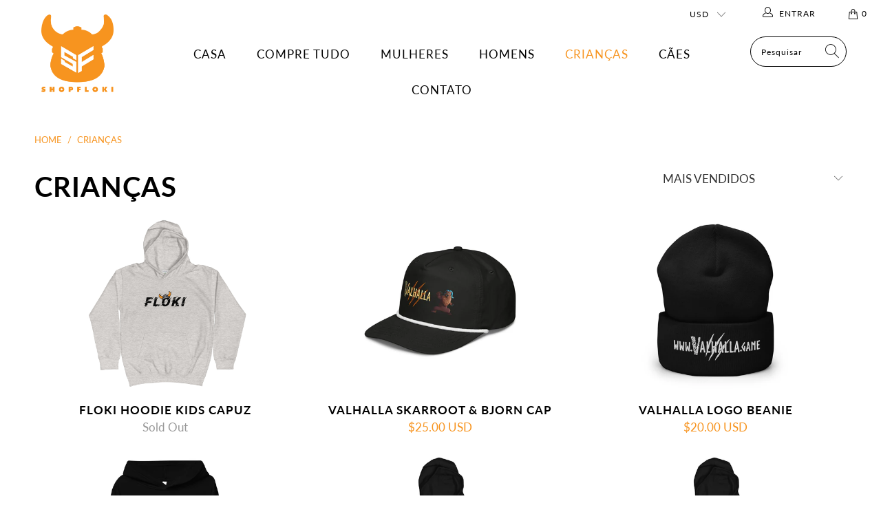

--- FILE ---
content_type: text/html; charset=utf-8
request_url: https://shopfloki.com/pt/collections/for-kids
body_size: 51551
content:


 <!DOCTYPE html>
<html lang="pt-BR">
  
<head>
 
<script>
window.KiwiSizing = window.KiwiSizing === undefined ? {} : window.KiwiSizing;
KiwiSizing.shop = "valhallastop.myshopify.com";


</script> <meta charset="utf-8"> <meta http-equiv="cleartype" content="on"> <meta name="robots" content="index,follow"> <!-- Mobile Specific Metas --> <meta name="HandheldFriendly" content="True"> <meta name="MobileOptimized" content="320"> <meta name="viewport" content="width=device-width,initial-scale=1"> <meta name="theme-color" content="#ffffff"> <title>
      Crianças - Shop Floki</title> <link rel="preconnect dns-prefetch" href="https://fonts.shopifycdn.com" /> <link rel="preconnect dns-prefetch" href="https://cdn.shopify.com" /> <link rel="preconnect dns-prefetch" href="https://v.shopify.com" /> <link rel="preconnect dns-prefetch" href="https://cdn.shopifycloud.com" /> <link rel="preconnect dns-prefetch" href="https://productreviews.shopifycdn.com" /> <link rel="stylesheet" href="https://cdnjs.cloudflare.com/ajax/libs/fancybox/3.5.6/jquery.fancybox.css"> <link href="//shopfloki.com/cdn/shop/t/5/assets/styles.scss.css?v=6401906053457484231703846128" rel="stylesheet" type="text/css" media="all" /> <script>
      window.lazySizesConfig = window.lazySizesConfig || {};

      lazySizesConfig.expand = 300;
      lazySizesConfig.loadHidden = false;

      /*! lazysizes - v4.1.4 */
      !function(a,b){var c=b(a,a.document);a.lazySizes=c,"object"==typeof module&&module.exports&&(module.exports=c)}(window,function(a,b){"use strict";if(b.getElementsByClassName){var c,d,e=b.documentElement,f=a.Date,g=a.HTMLPictureElement,h="addEventListener",i="getAttribute",j=a[h],k=a.setTimeout,l=a.requestAnimationFrame||k,m=a.requestIdleCallback,n=/^picture$/i,o=["load","error","lazyincluded","_lazyloaded"],p={},q=Array.prototype.forEach,r=function(a,b){return p[b]||(p[b]=new RegExp("(\\s|^)"+b+"(\\s|$)")),p[b].test(a[i]("class")||"")&&p[b]},s=function(a,b){r(a,b)||a.setAttribute("class",(a[i]("class")||"").trim()+" "+b)},t=function(a,b){var c;(c=r(a,b))&&a.setAttribute("class",(a[i]("class")||"").replace(c," "))},u=function(a,b,c){var d=c?h:"removeEventListener";c&&u(a,b),o.forEach(function(c){a[d](c,b)})},v=function(a,d,e,f,g){var h=b.createEvent("Event");return e||(e={}),e.instance=c,h.initEvent(d,!f,!g),h.detail=e,a.dispatchEvent(h),h},w=function(b,c){var e;!g&&(e=a.picturefill||d.pf)?(c&&c.src&&!b[i]("srcset")&&b.setAttribute("srcset",c.src),e({reevaluate:!0,elements:[b]})):c&&c.src&&(b.src=c.src)},x=function(a,b){return(getComputedStyle(a,null)||{})[b]},y=function(a,b,c){for(c=c||a.offsetWidth;c<d.minSize&&b&&!a._lazysizesWidth;)c=b.offsetWidth,b=b.parentNode;return c},z=function(){var a,c,d=[],e=[],f=d,g=function(){var b=f;for(f=d.length?e:d,a=!0,c=!1;b.length;)b.shift()();a=!1},h=function(d,e){a&&!e?d.apply(this,arguments):(f.push(d),c||(c=!0,(b.hidden?k:l)(g)))};return h._lsFlush=g,h}(),A=function(a,b){return b?function(){z(a)}:function(){var b=this,c=arguments;z(function(){a.apply(b,c)})}},B=function(a){var b,c=0,e=d.throttleDelay,g=d.ricTimeout,h=function(){b=!1,c=f.now(),a()},i=m&&g>49?function(){m(h,{timeout:g}),g!==d.ricTimeout&&(g=d.ricTimeout)}:A(function(){k(h)},!0);return function(a){var d;(a=a===!0)&&(g=33),b||(b=!0,d=e-(f.now()-c),0>d&&(d=0),a||9>d?i():k(i,d))}},C=function(a){var b,c,d=99,e=function(){b=null,a()},g=function(){var a=f.now()-c;d>a?k(g,d-a):(m||e)(e)};return function(){c=f.now(),b||(b=k(g,d))}};!function(){var b,c={lazyClass:"lazyload",loadedClass:"lazyloaded",loadingClass:"lazyloading",preloadClass:"lazypreload",errorClass:"lazyerror",autosizesClass:"lazyautosizes",srcAttr:"data-src",srcsetAttr:"data-srcset",sizesAttr:"data-sizes",minSize:40,customMedia:{},init:!0,expFactor:1.5,hFac:.8,loadMode:2,loadHidden:!0,ricTimeout:0,throttleDelay:125};d=a.lazySizesConfig||a.lazysizesConfig||{};for(b in c)b in d||(d[b]=c[b]);a.lazySizesConfig=d,k(function(){d.init&&F()})}();var D=function(){var g,l,m,o,p,y,D,F,G,H,I,J,K,L,M=/^img$/i,N=/^iframe$/i,O="onscroll"in a&&!/(gle|ing)bot/.test(navigator.userAgent),P=0,Q=0,R=0,S=-1,T=function(a){R--,a&&a.target&&u(a.target,T),(!a||0>R||!a.target)&&(R=0)},U=function(a,c){var d,f=a,g="hidden"==x(b.body,"visibility")||"hidden"!=x(a.parentNode,"visibility")&&"hidden"!=x(a,"visibility");for(F-=c,I+=c,G-=c,H+=c;g&&(f=f.offsetParent)&&f!=b.body&&f!=e;)g=(x(f,"opacity")||1)>0,g&&"visible"!=x(f,"overflow")&&(d=f.getBoundingClientRect(),g=H>d.left&&G<d.right&&I>d.top-1&&F<d.bottom+1);return g},V=function(){var a,f,h,j,k,m,n,p,q,r=c.elements;if((o=d.loadMode)&&8>R&&(a=r.length)){f=0,S++,null==K&&("expand"in d||(d.expand=e.clientHeight>500&&e.clientWidth>500?500:370),J=d.expand,K=J*d.expFactor),K>Q&&1>R&&S>2&&o>2&&!b.hidden?(Q=K,S=0):Q=o>1&&S>1&&6>R?J:P;for(;a>f;f++)if(r[f]&&!r[f]._lazyRace)if(O)if((p=r[f][i]("data-expand"))&&(m=1*p)||(m=Q),q!==m&&(y=innerWidth+m*L,D=innerHeight+m,n=-1*m,q=m),h=r[f].getBoundingClientRect(),(I=h.bottom)>=n&&(F=h.top)<=D&&(H=h.right)>=n*L&&(G=h.left)<=y&&(I||H||G||F)&&(d.loadHidden||"hidden"!=x(r[f],"visibility"))&&(l&&3>R&&!p&&(3>o||4>S)||U(r[f],m))){if(ba(r[f]),k=!0,R>9)break}else!k&&l&&!j&&4>R&&4>S&&o>2&&(g[0]||d.preloadAfterLoad)&&(g[0]||!p&&(I||H||G||F||"auto"!=r[f][i](d.sizesAttr)))&&(j=g[0]||r[f]);else ba(r[f]);j&&!k&&ba(j)}},W=B(V),X=function(a){s(a.target,d.loadedClass),t(a.target,d.loadingClass),u(a.target,Z),v(a.target,"lazyloaded")},Y=A(X),Z=function(a){Y({target:a.target})},$=function(a,b){try{a.contentWindow.location.replace(b)}catch(c){a.src=b}},_=function(a){var b,c=a[i](d.srcsetAttr);(b=d.customMedia[a[i]("data-media")||a[i]("media")])&&a.setAttribute("media",b),c&&a.setAttribute("srcset",c)},aa=A(function(a,b,c,e,f){var g,h,j,l,o,p;(o=v(a,"lazybeforeunveil",b)).defaultPrevented||(e&&(c?s(a,d.autosizesClass):a.setAttribute("sizes",e)),h=a[i](d.srcsetAttr),g=a[i](d.srcAttr),f&&(j=a.parentNode,l=j&&n.test(j.nodeName||"")),p=b.firesLoad||"src"in a&&(h||g||l),o={target:a},p&&(u(a,T,!0),clearTimeout(m),m=k(T,2500),s(a,d.loadingClass),u(a,Z,!0)),l&&q.call(j.getElementsByTagName("source"),_),h?a.setAttribute("srcset",h):g&&!l&&(N.test(a.nodeName)?$(a,g):a.src=g),f&&(h||l)&&w(a,{src:g})),a._lazyRace&&delete a._lazyRace,t(a,d.lazyClass),z(function(){(!p||a.complete&&a.naturalWidth>1)&&(p?T(o):R--,X(o))},!0)}),ba=function(a){var b,c=M.test(a.nodeName),e=c&&(a[i](d.sizesAttr)||a[i]("sizes")),f="auto"==e;(!f&&l||!c||!a[i]("src")&&!a.srcset||a.complete||r(a,d.errorClass)||!r(a,d.lazyClass))&&(b=v(a,"lazyunveilread").detail,f&&E.updateElem(a,!0,a.offsetWidth),a._lazyRace=!0,R++,aa(a,b,f,e,c))},ca=function(){if(!l){if(f.now()-p<999)return void k(ca,999);var a=C(function(){d.loadMode=3,W()});l=!0,d.loadMode=3,W(),j("scroll",function(){3==d.loadMode&&(d.loadMode=2),a()},!0)}};return{_:function(){p=f.now(),c.elements=b.getElementsByClassName(d.lazyClass),g=b.getElementsByClassName(d.lazyClass+" "+d.preloadClass),L=d.hFac,j("scroll",W,!0),j("resize",W,!0),a.MutationObserver?new MutationObserver(W).observe(e,{childList:!0,subtree:!0,attributes:!0}):(e[h]("DOMNodeInserted",W,!0),e[h]("DOMAttrModified",W,!0),setInterval(W,999)),j("hashchange",W,!0),["focus","mouseover","click","load","transitionend","animationend","webkitAnimationEnd"].forEach(function(a){b[h](a,W,!0)}),/d$|^c/.test(b.readyState)?ca():(j("load",ca),b[h]("DOMContentLoaded",W),k(ca,2e4)),c.elements.length?(V(),z._lsFlush()):W()},checkElems:W,unveil:ba}}(),E=function(){var a,c=A(function(a,b,c,d){var e,f,g;if(a._lazysizesWidth=d,d+="px",a.setAttribute("sizes",d),n.test(b.nodeName||""))for(e=b.getElementsByTagName("source"),f=0,g=e.length;g>f;f++)e[f].setAttribute("sizes",d);c.detail.dataAttr||w(a,c.detail)}),e=function(a,b,d){var e,f=a.parentNode;f&&(d=y(a,f,d),e=v(a,"lazybeforesizes",{width:d,dataAttr:!!b}),e.defaultPrevented||(d=e.detail.width,d&&d!==a._lazysizesWidth&&c(a,f,e,d)))},f=function(){var b,c=a.length;if(c)for(b=0;c>b;b++)e(a[b])},g=C(f);return{_:function(){a=b.getElementsByClassName(d.autosizesClass),j("resize",g)},checkElems:g,updateElem:e}}(),F=function(){F.i||(F.i=!0,E._(),D._())};return c={cfg:d,autoSizer:E,loader:D,init:F,uP:w,aC:s,rC:t,hC:r,fire:v,gW:y,rAF:z}}});

      /*! lazysizes - v4.1.4 */
      !function(a,b){var c=function(){b(a.lazySizes),a.removeEventListener("lazyunveilread",c,!0)};b=b.bind(null,a,a.document),"object"==typeof module&&module.exports?b(require("lazysizes")):a.lazySizes?c():a.addEventListener("lazyunveilread",c,!0)}(window,function(a,b,c){"use strict";function d(){this.ratioElems=b.getElementsByClassName("lazyaspectratio"),this._setupEvents(),this.processImages()}if(a.addEventListener){var e,f,g,h=Array.prototype.forEach,i=/^picture$/i,j="data-aspectratio",k="img["+j+"]",l=function(b){return a.matchMedia?(l=function(a){return!a||(matchMedia(a)||{}).matches})(b):a.Modernizr&&Modernizr.mq?!b||Modernizr.mq(b):!b},m=c.aC,n=c.rC,o=c.cfg;d.prototype={_setupEvents:function(){var a=this,c=function(b){b.naturalWidth<36?a.addAspectRatio(b,!0):a.removeAspectRatio(b,!0)},d=function(){a.processImages()};b.addEventListener("load",function(a){a.target.getAttribute&&a.target.getAttribute(j)&&c(a.target)},!0),addEventListener("resize",function(){var b,d=function(){h.call(a.ratioElems,c)};return function(){clearTimeout(b),b=setTimeout(d,99)}}()),b.addEventListener("DOMContentLoaded",d),addEventListener("load",d)},processImages:function(a){var c,d;a||(a=b),c="length"in a&&!a.nodeName?a:a.querySelectorAll(k);for(d=0;d<c.length;d++)c[d].naturalWidth>36?this.removeAspectRatio(c[d]):this.addAspectRatio(c[d])},getSelectedRatio:function(a){var b,c,d,e,f,g=a.parentNode;if(g&&i.test(g.nodeName||""))for(d=g.getElementsByTagName("source"),b=0,c=d.length;c>b;b++)if(e=d[b].getAttribute("data-media")||d[b].getAttribute("media"),o.customMedia[e]&&(e=o.customMedia[e]),l(e)){f=d[b].getAttribute(j);break}return f||a.getAttribute(j)||""},parseRatio:function(){var a=/^\s*([+\d\.]+)(\s*[\/x]\s*([+\d\.]+))?\s*$/,b={};return function(c){var d;return!b[c]&&(d=c.match(a))&&(d[3]?b[c]=d[1]/d[3]:b[c]=1*d[1]),b[c]}}(),addAspectRatio:function(b,c){var d,e=b.offsetWidth,f=b.offsetHeight;return c||m(b,"lazyaspectratio"),36>e&&0>=f?void((e||f&&a.console)&&console.log("Define width or height of image, so we can calculate the other dimension")):(d=this.getSelectedRatio(b),d=this.parseRatio(d),void(d&&(e?b.style.height=e/d+"px":b.style.width=f*d+"px")))},removeAspectRatio:function(a){n(a,"lazyaspectratio"),a.style.height="",a.style.width="",a.removeAttribute(j)}},f=function(){g=a.jQuery||a.Zepto||a.shoestring||a.$,g&&g.fn&&!g.fn.imageRatio&&g.fn.filter&&g.fn.add&&g.fn.find?g.fn.imageRatio=function(){return e.processImages(this.find(k).add(this.filter(k))),this}:g=!1},f(),setTimeout(f),e=new d,a.imageRatio=e,"object"==typeof module&&module.exports?module.exports=e:"function"==typeof define&&define.amd&&define(e)}});

        /*! lazysizes - v4.1.5 */
        !function(a,b){var c=function(){b(a.lazySizes),a.removeEventListener("lazyunveilread",c,!0)};b=b.bind(null,a,a.document),"object"==typeof module&&module.exports?b(require("lazysizes")):a.lazySizes?c():a.addEventListener("lazyunveilread",c,!0)}(window,function(a,b,c){"use strict";if(a.addEventListener){var d=/\s+/g,e=/\s*\|\s+|\s+\|\s*/g,f=/^(.+?)(?:\s+\[\s*(.+?)\s*\])(?:\s+\[\s*(.+?)\s*\])?$/,g=/^\s*\(*\s*type\s*:\s*(.+?)\s*\)*\s*$/,h=/\(|\)|'/,i={contain:1,cover:1},j=function(a){var b=c.gW(a,a.parentNode);return(!a._lazysizesWidth||b>a._lazysizesWidth)&&(a._lazysizesWidth=b),a._lazysizesWidth},k=function(a){var b;return b=(getComputedStyle(a)||{getPropertyValue:function(){}}).getPropertyValue("background-size"),!i[b]&&i[a.style.backgroundSize]&&(b=a.style.backgroundSize),b},l=function(a,b){if(b){var c=b.match(g);c&&c[1]?a.setAttribute("type",c[1]):a.setAttribute("media",lazySizesConfig.customMedia[b]||b)}},m=function(a,c,g){var h=b.createElement("picture"),i=c.getAttribute(lazySizesConfig.sizesAttr),j=c.getAttribute("data-ratio"),k=c.getAttribute("data-optimumx");c._lazybgset&&c._lazybgset.parentNode==c&&c.removeChild(c._lazybgset),Object.defineProperty(g,"_lazybgset",{value:c,writable:!0}),Object.defineProperty(c,"_lazybgset",{value:h,writable:!0}),a=a.replace(d," ").split(e),h.style.display="none",g.className=lazySizesConfig.lazyClass,1!=a.length||i||(i="auto"),a.forEach(function(a){var c,d=b.createElement("source");i&&"auto"!=i&&d.setAttribute("sizes",i),(c=a.match(f))?(d.setAttribute(lazySizesConfig.srcsetAttr,c[1]),l(d,c[2]),l(d,c[3])):d.setAttribute(lazySizesConfig.srcsetAttr,a),h.appendChild(d)}),i&&(g.setAttribute(lazySizesConfig.sizesAttr,i),c.removeAttribute(lazySizesConfig.sizesAttr),c.removeAttribute("sizes")),k&&g.setAttribute("data-optimumx",k),j&&g.setAttribute("data-ratio",j),h.appendChild(g),c.appendChild(h)},n=function(a){if(a.target._lazybgset){var b=a.target,d=b._lazybgset,e=b.currentSrc||b.src;if(e){var f=c.fire(d,"bgsetproxy",{src:e,useSrc:h.test(e)?JSON.stringify(e):e});f.defaultPrevented||(d.style.backgroundImage="url("+f.detail.useSrc+")")}b._lazybgsetLoading&&(c.fire(d,"_lazyloaded",{},!1,!0),delete b._lazybgsetLoading)}};addEventListener("lazybeforeunveil",function(a){var d,e,f;!a.defaultPrevented&&(d=a.target.getAttribute("data-bgset"))&&(f=a.target,e=b.createElement("img"),e.alt="",e._lazybgsetLoading=!0,a.detail.firesLoad=!0,m(d,f,e),setTimeout(function(){c.loader.unveil(e),c.rAF(function(){c.fire(e,"_lazyloaded",{},!0,!0),e.complete&&n({target:e})})}))}),b.addEventListener("load",n,!0),a.addEventListener("lazybeforesizes",function(a){if(a.detail.instance==c&&a.target._lazybgset&&a.detail.dataAttr){var b=a.target._lazybgset,d=k(b);i[d]&&(a.target._lazysizesParentFit=d,c.rAF(function(){a.target.setAttribute("data-parent-fit",d),a.target._lazysizesParentFit&&delete a.target._lazysizesParentFit}))}},!0),b.documentElement.addEventListener("lazybeforesizes",function(a){!a.defaultPrevented&&a.target._lazybgset&&a.detail.instance==c&&(a.detail.width=j(a.target._lazybgset))})}});</script> <script>
      
Shopify = window.Shopify || {};Shopify.theme_settings = {};Shopify.theme_settings.display_tos_checkbox = true;Shopify.theme_settings.go_to_checkout = true;Shopify.theme_settings.cart_action = "redirect_cart";Shopify.theme_settings.collection_swatches = false;Shopify.theme_settings.collection_secondary_image = true;Shopify.theme_settings.show_multiple_currencies = false;Shopify.theme_settings.display_inventory_left = false;Shopify.theme_settings.inventory_threshold = 10;Shopify.theme_settings.limit_quantity = false;Shopify.theme_settings.menu_position = "inline";Shopify.theme_settings.newsletter_popup = false;Shopify.theme_settings.newsletter_popup_days = "7";Shopify.theme_settings.newsletter_popup_mobile = false;Shopify.theme_settings.newsletter_popup_seconds = 8;Shopify.theme_settings.pagination_type = "load_more";Shopify.theme_settings.search_pagination_type = "basic_pagination";Shopify.theme_settings.enable_shopify_review_comments = true;Shopify.theme_settings.enable_shopify_collection_badges = true;Shopify.theme_settings.quick_shop_thumbnail_position = "bottom-thumbnails";Shopify.theme_settings.product_form_style = "dropdown";Shopify.theme_settings.sale_banner_enabled = true;Shopify.theme_settings.display_savings = true;Shopify.theme_settings.display_sold_out_price = false;Shopify.theme_settings.sold_out_text = "Sold Out";Shopify.theme_settings.free_text = "Free";Shopify.theme_settings.search_option = "products";Shopify.theme_settings.search_items_to_display = 5;Shopify.theme_settings.enable_autocomplete = true;Shopify.theme_settings.page_dots_enabled = false;Shopify.theme_settings.slideshow_arrow_size = "light";Shopify.theme_settings.quick_shop_enabled = true;Shopify.translation =Shopify.translation || {};Shopify.translation.agree_to_terms_warning = "Você deve concordar com os termos e condições para checkout.";Shopify.translation.one_item_left = "item deixado";Shopify.translation.items_left_text = "itens deixados";Shopify.translation.cart_savings_text = "Você economiza";Shopify.translation.cart_discount_text = "Desconto";Shopify.translation.cart_subtotal_text = "Subtotal";Shopify.translation.cart_remove_text = "Remover";Shopify.translation.newsletter_success_text = "Obrigado por participar da nossa lista de e-mails!";Shopify.translation.notify_email = "Digite seu endereço de e-mail...";Shopify.translation.notify_email_value = "Translation missing: pt-BR.contact.fields.email";Shopify.translation.notify_email_send = "Enviar";Shopify.translation.notify_message_first = "Favor notificar-me quando ";Shopify.translation.notify_message_last = " estiver disponível - ";Shopify.translation.notify_success_text = "Obrigado! Iremos notificá-lo quando este produto estiver disponível!";Shopify.translation.add_to_cart = "Adicionar ao Carrinho";Shopify.translation.coming_soon_text = "Em Breve";Shopify.translation.sold_out_text = "Vendido";Shopify.translation.sale_text = "Venda";Shopify.translation.savings_text = "Você economiza";Shopify.translation.free_price_text = "Translation missing: pt-BR.settings.free_price_text";Shopify.translation.from_text = "a partir de";Shopify.translation.new_text = "Nova";Shopify.translation.pre_order_text = "Para Encomendar";Shopify.translation.unavailable_text = "Indisponível";Shopify.translation.all_results = "Ver todos os resultados";</script> <link rel="shortcut icon" type="image/x-icon" href="//shopfloki.com/cdn/shop/files/ShopFloki_-_Favicon_180x180.png?v=1659699657"> <link rel="apple-touch-icon" href="//shopfloki.com/cdn/shop/files/ShopFloki_-_Favicon_180x180.png?v=1659699657"/> <link rel="apple-touch-icon" sizes="57x57" href="//shopfloki.com/cdn/shop/files/ShopFloki_-_Favicon_57x57.png?v=1659699657"/> <link rel="apple-touch-icon" sizes="60x60" href="//shopfloki.com/cdn/shop/files/ShopFloki_-_Favicon_60x60.png?v=1659699657"/> <link rel="apple-touch-icon" sizes="72x72" href="//shopfloki.com/cdn/shop/files/ShopFloki_-_Favicon_72x72.png?v=1659699657"/> <link rel="apple-touch-icon" sizes="76x76" href="//shopfloki.com/cdn/shop/files/ShopFloki_-_Favicon_76x76.png?v=1659699657"/> <link rel="apple-touch-icon" sizes="114x114" href="//shopfloki.com/cdn/shop/files/ShopFloki_-_Favicon_114x114.png?v=1659699657"/> <link rel="apple-touch-icon" sizes="180x180" href="//shopfloki.com/cdn/shop/files/ShopFloki_-_Favicon_180x180.png?v=1659699657"/> <link rel="apple-touch-icon" sizes="228x228" href="//shopfloki.com/cdn/shop/files/ShopFloki_-_Favicon_228x228.png?v=1659699657"/> <link rel="canonical" href="https://shopfloki.com/pt/collections/for-kids" /> <script>window.performance && window.performance.mark && window.performance.mark('shopify.content_for_header.start');</script><meta id="shopify-digital-wallet" name="shopify-digital-wallet" content="/61524050143/digital_wallets/dialog">
<meta name="shopify-checkout-api-token" content="9f3af415322ad9f6b8045319c73503b2">
<link rel="alternate" type="application/atom+xml" title="Feed" href="/pt/collections/for-kids.atom" />
<link rel="alternate" hreflang="x-default" href="https://shopfloki.com/collections/for-kids">
<link rel="alternate" hreflang="en" href="https://shopfloki.com/collections/for-kids">
<link rel="alternate" hreflang="zh-Hans" href="https://shopfloki.com/zh/collections/for-kids">
<link rel="alternate" hreflang="pt" href="https://shopfloki.com/pt/collections/for-kids">
<link rel="alternate" hreflang="zh-Hans-US" href="https://shopfloki.com/zh/collections/for-kids">
<link rel="alternate" hreflang="zh-Hans-AC" href="https://shopfloki.com/zh/collections/for-kids">
<link rel="alternate" hreflang="zh-Hans-AD" href="https://shopfloki.com/zh/collections/for-kids">
<link rel="alternate" hreflang="zh-Hans-AE" href="https://shopfloki.com/zh/collections/for-kids">
<link rel="alternate" hreflang="zh-Hans-AF" href="https://shopfloki.com/zh/collections/for-kids">
<link rel="alternate" hreflang="zh-Hans-AG" href="https://shopfloki.com/zh/collections/for-kids">
<link rel="alternate" hreflang="zh-Hans-AI" href="https://shopfloki.com/zh/collections/for-kids">
<link rel="alternate" hreflang="zh-Hans-AL" href="https://shopfloki.com/zh/collections/for-kids">
<link rel="alternate" hreflang="zh-Hans-AM" href="https://shopfloki.com/zh/collections/for-kids">
<link rel="alternate" hreflang="zh-Hans-AO" href="https://shopfloki.com/zh/collections/for-kids">
<link rel="alternate" hreflang="zh-Hans-AR" href="https://shopfloki.com/zh/collections/for-kids">
<link rel="alternate" hreflang="zh-Hans-AT" href="https://shopfloki.com/zh/collections/for-kids">
<link rel="alternate" hreflang="zh-Hans-AU" href="https://shopfloki.com/zh/collections/for-kids">
<link rel="alternate" hreflang="zh-Hans-AW" href="https://shopfloki.com/zh/collections/for-kids">
<link rel="alternate" hreflang="zh-Hans-AX" href="https://shopfloki.com/zh/collections/for-kids">
<link rel="alternate" hreflang="zh-Hans-AZ" href="https://shopfloki.com/zh/collections/for-kids">
<link rel="alternate" hreflang="zh-Hans-BA" href="https://shopfloki.com/zh/collections/for-kids">
<link rel="alternate" hreflang="zh-Hans-BB" href="https://shopfloki.com/zh/collections/for-kids">
<link rel="alternate" hreflang="zh-Hans-BD" href="https://shopfloki.com/zh/collections/for-kids">
<link rel="alternate" hreflang="zh-Hans-BE" href="https://shopfloki.com/zh/collections/for-kids">
<link rel="alternate" hreflang="zh-Hans-BF" href="https://shopfloki.com/zh/collections/for-kids">
<link rel="alternate" hreflang="zh-Hans-BG" href="https://shopfloki.com/zh/collections/for-kids">
<link rel="alternate" hreflang="zh-Hans-BH" href="https://shopfloki.com/zh/collections/for-kids">
<link rel="alternate" hreflang="zh-Hans-BI" href="https://shopfloki.com/zh/collections/for-kids">
<link rel="alternate" hreflang="zh-Hans-BJ" href="https://shopfloki.com/zh/collections/for-kids">
<link rel="alternate" hreflang="zh-Hans-BL" href="https://shopfloki.com/zh/collections/for-kids">
<link rel="alternate" hreflang="zh-Hans-BM" href="https://shopfloki.com/zh/collections/for-kids">
<link rel="alternate" hreflang="zh-Hans-BN" href="https://shopfloki.com/zh/collections/for-kids">
<link rel="alternate" hreflang="zh-Hans-BO" href="https://shopfloki.com/zh/collections/for-kids">
<link rel="alternate" hreflang="zh-Hans-BQ" href="https://shopfloki.com/zh/collections/for-kids">
<link rel="alternate" hreflang="zh-Hans-BR" href="https://shopfloki.com/zh/collections/for-kids">
<link rel="alternate" hreflang="zh-Hans-BS" href="https://shopfloki.com/zh/collections/for-kids">
<link rel="alternate" hreflang="zh-Hans-BT" href="https://shopfloki.com/zh/collections/for-kids">
<link rel="alternate" hreflang="zh-Hans-BW" href="https://shopfloki.com/zh/collections/for-kids">
<link rel="alternate" hreflang="zh-Hans-BY" href="https://shopfloki.com/zh/collections/for-kids">
<link rel="alternate" hreflang="zh-Hans-BZ" href="https://shopfloki.com/zh/collections/for-kids">
<link rel="alternate" hreflang="zh-Hans-CA" href="https://shopfloki.com/zh/collections/for-kids">
<link rel="alternate" hreflang="zh-Hans-CC" href="https://shopfloki.com/zh/collections/for-kids">
<link rel="alternate" hreflang="zh-Hans-CD" href="https://shopfloki.com/zh/collections/for-kids">
<link rel="alternate" hreflang="zh-Hans-CF" href="https://shopfloki.com/zh/collections/for-kids">
<link rel="alternate" hreflang="zh-Hans-CG" href="https://shopfloki.com/zh/collections/for-kids">
<link rel="alternate" hreflang="zh-Hans-CH" href="https://shopfloki.com/zh/collections/for-kids">
<link rel="alternate" hreflang="zh-Hans-CI" href="https://shopfloki.com/zh/collections/for-kids">
<link rel="alternate" hreflang="zh-Hans-CK" href="https://shopfloki.com/zh/collections/for-kids">
<link rel="alternate" hreflang="zh-Hans-CL" href="https://shopfloki.com/zh/collections/for-kids">
<link rel="alternate" hreflang="zh-Hans-CM" href="https://shopfloki.com/zh/collections/for-kids">
<link rel="alternate" hreflang="zh-Hans-CN" href="https://shopfloki.com/zh/collections/for-kids">
<link rel="alternate" hreflang="zh-Hans-CO" href="https://shopfloki.com/zh/collections/for-kids">
<link rel="alternate" hreflang="zh-Hans-CR" href="https://shopfloki.com/zh/collections/for-kids">
<link rel="alternate" hreflang="zh-Hans-CV" href="https://shopfloki.com/zh/collections/for-kids">
<link rel="alternate" hreflang="zh-Hans-CW" href="https://shopfloki.com/zh/collections/for-kids">
<link rel="alternate" hreflang="zh-Hans-CX" href="https://shopfloki.com/zh/collections/for-kids">
<link rel="alternate" hreflang="zh-Hans-CY" href="https://shopfloki.com/zh/collections/for-kids">
<link rel="alternate" hreflang="zh-Hans-CZ" href="https://shopfloki.com/zh/collections/for-kids">
<link rel="alternate" hreflang="zh-Hans-DE" href="https://shopfloki.com/zh/collections/for-kids">
<link rel="alternate" hreflang="zh-Hans-DJ" href="https://shopfloki.com/zh/collections/for-kids">
<link rel="alternate" hreflang="zh-Hans-DK" href="https://shopfloki.com/zh/collections/for-kids">
<link rel="alternate" hreflang="zh-Hans-DM" href="https://shopfloki.com/zh/collections/for-kids">
<link rel="alternate" hreflang="zh-Hans-DO" href="https://shopfloki.com/zh/collections/for-kids">
<link rel="alternate" hreflang="zh-Hans-DZ" href="https://shopfloki.com/zh/collections/for-kids">
<link rel="alternate" hreflang="zh-Hans-EC" href="https://shopfloki.com/zh/collections/for-kids">
<link rel="alternate" hreflang="zh-Hans-EE" href="https://shopfloki.com/zh/collections/for-kids">
<link rel="alternate" hreflang="zh-Hans-EG" href="https://shopfloki.com/zh/collections/for-kids">
<link rel="alternate" hreflang="zh-Hans-EH" href="https://shopfloki.com/zh/collections/for-kids">
<link rel="alternate" hreflang="zh-Hans-ER" href="https://shopfloki.com/zh/collections/for-kids">
<link rel="alternate" hreflang="zh-Hans-ES" href="https://shopfloki.com/zh/collections/for-kids">
<link rel="alternate" hreflang="zh-Hans-ET" href="https://shopfloki.com/zh/collections/for-kids">
<link rel="alternate" hreflang="zh-Hans-FI" href="https://shopfloki.com/zh/collections/for-kids">
<link rel="alternate" hreflang="zh-Hans-FJ" href="https://shopfloki.com/zh/collections/for-kids">
<link rel="alternate" hreflang="zh-Hans-FK" href="https://shopfloki.com/zh/collections/for-kids">
<link rel="alternate" hreflang="zh-Hans-FO" href="https://shopfloki.com/zh/collections/for-kids">
<link rel="alternate" hreflang="zh-Hans-FR" href="https://shopfloki.com/zh/collections/for-kids">
<link rel="alternate" hreflang="zh-Hans-GA" href="https://shopfloki.com/zh/collections/for-kids">
<link rel="alternate" hreflang="zh-Hans-GB" href="https://shopfloki.com/zh/collections/for-kids">
<link rel="alternate" hreflang="zh-Hans-GD" href="https://shopfloki.com/zh/collections/for-kids">
<link rel="alternate" hreflang="zh-Hans-GE" href="https://shopfloki.com/zh/collections/for-kids">
<link rel="alternate" hreflang="zh-Hans-GF" href="https://shopfloki.com/zh/collections/for-kids">
<link rel="alternate" hreflang="zh-Hans-GG" href="https://shopfloki.com/zh/collections/for-kids">
<link rel="alternate" hreflang="zh-Hans-GH" href="https://shopfloki.com/zh/collections/for-kids">
<link rel="alternate" hreflang="zh-Hans-GI" href="https://shopfloki.com/zh/collections/for-kids">
<link rel="alternate" hreflang="zh-Hans-GL" href="https://shopfloki.com/zh/collections/for-kids">
<link rel="alternate" hreflang="zh-Hans-GM" href="https://shopfloki.com/zh/collections/for-kids">
<link rel="alternate" hreflang="zh-Hans-GN" href="https://shopfloki.com/zh/collections/for-kids">
<link rel="alternate" hreflang="zh-Hans-GP" href="https://shopfloki.com/zh/collections/for-kids">
<link rel="alternate" hreflang="zh-Hans-GQ" href="https://shopfloki.com/zh/collections/for-kids">
<link rel="alternate" hreflang="zh-Hans-GR" href="https://shopfloki.com/zh/collections/for-kids">
<link rel="alternate" hreflang="zh-Hans-GS" href="https://shopfloki.com/zh/collections/for-kids">
<link rel="alternate" hreflang="zh-Hans-GT" href="https://shopfloki.com/zh/collections/for-kids">
<link rel="alternate" hreflang="zh-Hans-GW" href="https://shopfloki.com/zh/collections/for-kids">
<link rel="alternate" hreflang="zh-Hans-GY" href="https://shopfloki.com/zh/collections/for-kids">
<link rel="alternate" hreflang="zh-Hans-HK" href="https://shopfloki.com/zh/collections/for-kids">
<link rel="alternate" hreflang="zh-Hans-HN" href="https://shopfloki.com/zh/collections/for-kids">
<link rel="alternate" hreflang="zh-Hans-HR" href="https://shopfloki.com/zh/collections/for-kids">
<link rel="alternate" hreflang="zh-Hans-HT" href="https://shopfloki.com/zh/collections/for-kids">
<link rel="alternate" hreflang="zh-Hans-HU" href="https://shopfloki.com/zh/collections/for-kids">
<link rel="alternate" hreflang="zh-Hans-ID" href="https://shopfloki.com/zh/collections/for-kids">
<link rel="alternate" hreflang="zh-Hans-IE" href="https://shopfloki.com/zh/collections/for-kids">
<link rel="alternate" hreflang="zh-Hans-IL" href="https://shopfloki.com/zh/collections/for-kids">
<link rel="alternate" hreflang="zh-Hans-IM" href="https://shopfloki.com/zh/collections/for-kids">
<link rel="alternate" hreflang="zh-Hans-IN" href="https://shopfloki.com/zh/collections/for-kids">
<link rel="alternate" hreflang="zh-Hans-IO" href="https://shopfloki.com/zh/collections/for-kids">
<link rel="alternate" hreflang="zh-Hans-IQ" href="https://shopfloki.com/zh/collections/for-kids">
<link rel="alternate" hreflang="zh-Hans-IS" href="https://shopfloki.com/zh/collections/for-kids">
<link rel="alternate" hreflang="zh-Hans-IT" href="https://shopfloki.com/zh/collections/for-kids">
<link rel="alternate" hreflang="zh-Hans-JE" href="https://shopfloki.com/zh/collections/for-kids">
<link rel="alternate" hreflang="zh-Hans-JM" href="https://shopfloki.com/zh/collections/for-kids">
<link rel="alternate" hreflang="zh-Hans-JO" href="https://shopfloki.com/zh/collections/for-kids">
<link rel="alternate" hreflang="zh-Hans-JP" href="https://shopfloki.com/zh/collections/for-kids">
<link rel="alternate" hreflang="zh-Hans-KE" href="https://shopfloki.com/zh/collections/for-kids">
<link rel="alternate" hreflang="zh-Hans-KG" href="https://shopfloki.com/zh/collections/for-kids">
<link rel="alternate" hreflang="zh-Hans-KH" href="https://shopfloki.com/zh/collections/for-kids">
<link rel="alternate" hreflang="zh-Hans-KI" href="https://shopfloki.com/zh/collections/for-kids">
<link rel="alternate" hreflang="zh-Hans-KM" href="https://shopfloki.com/zh/collections/for-kids">
<link rel="alternate" hreflang="zh-Hans-KN" href="https://shopfloki.com/zh/collections/for-kids">
<link rel="alternate" hreflang="zh-Hans-KR" href="https://shopfloki.com/zh/collections/for-kids">
<link rel="alternate" hreflang="zh-Hans-KW" href="https://shopfloki.com/zh/collections/for-kids">
<link rel="alternate" hreflang="zh-Hans-KY" href="https://shopfloki.com/zh/collections/for-kids">
<link rel="alternate" hreflang="zh-Hans-KZ" href="https://shopfloki.com/zh/collections/for-kids">
<link rel="alternate" hreflang="zh-Hans-LA" href="https://shopfloki.com/zh/collections/for-kids">
<link rel="alternate" hreflang="zh-Hans-LB" href="https://shopfloki.com/zh/collections/for-kids">
<link rel="alternate" hreflang="zh-Hans-LC" href="https://shopfloki.com/zh/collections/for-kids">
<link rel="alternate" hreflang="zh-Hans-LI" href="https://shopfloki.com/zh/collections/for-kids">
<link rel="alternate" hreflang="zh-Hans-LK" href="https://shopfloki.com/zh/collections/for-kids">
<link rel="alternate" hreflang="zh-Hans-LR" href="https://shopfloki.com/zh/collections/for-kids">
<link rel="alternate" hreflang="zh-Hans-LS" href="https://shopfloki.com/zh/collections/for-kids">
<link rel="alternate" hreflang="zh-Hans-LT" href="https://shopfloki.com/zh/collections/for-kids">
<link rel="alternate" hreflang="zh-Hans-LU" href="https://shopfloki.com/zh/collections/for-kids">
<link rel="alternate" hreflang="zh-Hans-LV" href="https://shopfloki.com/zh/collections/for-kids">
<link rel="alternate" hreflang="zh-Hans-LY" href="https://shopfloki.com/zh/collections/for-kids">
<link rel="alternate" hreflang="zh-Hans-MA" href="https://shopfloki.com/zh/collections/for-kids">
<link rel="alternate" hreflang="zh-Hans-MC" href="https://shopfloki.com/zh/collections/for-kids">
<link rel="alternate" hreflang="zh-Hans-MD" href="https://shopfloki.com/zh/collections/for-kids">
<link rel="alternate" hreflang="zh-Hans-ME" href="https://shopfloki.com/zh/collections/for-kids">
<link rel="alternate" hreflang="zh-Hans-MF" href="https://shopfloki.com/zh/collections/for-kids">
<link rel="alternate" hreflang="zh-Hans-MG" href="https://shopfloki.com/zh/collections/for-kids">
<link rel="alternate" hreflang="zh-Hans-MK" href="https://shopfloki.com/zh/collections/for-kids">
<link rel="alternate" hreflang="zh-Hans-ML" href="https://shopfloki.com/zh/collections/for-kids">
<link rel="alternate" hreflang="zh-Hans-MM" href="https://shopfloki.com/zh/collections/for-kids">
<link rel="alternate" hreflang="zh-Hans-MN" href="https://shopfloki.com/zh/collections/for-kids">
<link rel="alternate" hreflang="zh-Hans-MO" href="https://shopfloki.com/zh/collections/for-kids">
<link rel="alternate" hreflang="zh-Hans-MQ" href="https://shopfloki.com/zh/collections/for-kids">
<link rel="alternate" hreflang="zh-Hans-MR" href="https://shopfloki.com/zh/collections/for-kids">
<link rel="alternate" hreflang="zh-Hans-MS" href="https://shopfloki.com/zh/collections/for-kids">
<link rel="alternate" hreflang="zh-Hans-MT" href="https://shopfloki.com/zh/collections/for-kids">
<link rel="alternate" hreflang="zh-Hans-MU" href="https://shopfloki.com/zh/collections/for-kids">
<link rel="alternate" hreflang="zh-Hans-MV" href="https://shopfloki.com/zh/collections/for-kids">
<link rel="alternate" hreflang="zh-Hans-MW" href="https://shopfloki.com/zh/collections/for-kids">
<link rel="alternate" hreflang="zh-Hans-MX" href="https://shopfloki.com/zh/collections/for-kids">
<link rel="alternate" hreflang="zh-Hans-MY" href="https://shopfloki.com/zh/collections/for-kids">
<link rel="alternate" hreflang="zh-Hans-MZ" href="https://shopfloki.com/zh/collections/for-kids">
<link rel="alternate" hreflang="zh-Hans-NA" href="https://shopfloki.com/zh/collections/for-kids">
<link rel="alternate" hreflang="zh-Hans-NC" href="https://shopfloki.com/zh/collections/for-kids">
<link rel="alternate" hreflang="zh-Hans-NE" href="https://shopfloki.com/zh/collections/for-kids">
<link rel="alternate" hreflang="zh-Hans-NF" href="https://shopfloki.com/zh/collections/for-kids">
<link rel="alternate" hreflang="zh-Hans-NG" href="https://shopfloki.com/zh/collections/for-kids">
<link rel="alternate" hreflang="zh-Hans-NI" href="https://shopfloki.com/zh/collections/for-kids">
<link rel="alternate" hreflang="zh-Hans-NL" href="https://shopfloki.com/zh/collections/for-kids">
<link rel="alternate" hreflang="zh-Hans-NO" href="https://shopfloki.com/zh/collections/for-kids">
<link rel="alternate" hreflang="zh-Hans-NP" href="https://shopfloki.com/zh/collections/for-kids">
<link rel="alternate" hreflang="zh-Hans-NR" href="https://shopfloki.com/zh/collections/for-kids">
<link rel="alternate" hreflang="zh-Hans-NU" href="https://shopfloki.com/zh/collections/for-kids">
<link rel="alternate" hreflang="zh-Hans-NZ" href="https://shopfloki.com/zh/collections/for-kids">
<link rel="alternate" hreflang="zh-Hans-OM" href="https://shopfloki.com/zh/collections/for-kids">
<link rel="alternate" hreflang="zh-Hans-PA" href="https://shopfloki.com/zh/collections/for-kids">
<link rel="alternate" hreflang="zh-Hans-PE" href="https://shopfloki.com/zh/collections/for-kids">
<link rel="alternate" hreflang="zh-Hans-PF" href="https://shopfloki.com/zh/collections/for-kids">
<link rel="alternate" hreflang="zh-Hans-PG" href="https://shopfloki.com/zh/collections/for-kids">
<link rel="alternate" hreflang="zh-Hans-PH" href="https://shopfloki.com/zh/collections/for-kids">
<link rel="alternate" hreflang="zh-Hans-PK" href="https://shopfloki.com/zh/collections/for-kids">
<link rel="alternate" hreflang="zh-Hans-PL" href="https://shopfloki.com/zh/collections/for-kids">
<link rel="alternate" hreflang="zh-Hans-PM" href="https://shopfloki.com/zh/collections/for-kids">
<link rel="alternate" hreflang="zh-Hans-PN" href="https://shopfloki.com/zh/collections/for-kids">
<link rel="alternate" hreflang="zh-Hans-PS" href="https://shopfloki.com/zh/collections/for-kids">
<link rel="alternate" hreflang="zh-Hans-PT" href="https://shopfloki.com/zh/collections/for-kids">
<link rel="alternate" hreflang="zh-Hans-PY" href="https://shopfloki.com/zh/collections/for-kids">
<link rel="alternate" hreflang="zh-Hans-QA" href="https://shopfloki.com/zh/collections/for-kids">
<link rel="alternate" hreflang="zh-Hans-RE" href="https://shopfloki.com/zh/collections/for-kids">
<link rel="alternate" hreflang="zh-Hans-RO" href="https://shopfloki.com/zh/collections/for-kids">
<link rel="alternate" hreflang="zh-Hans-RS" href="https://shopfloki.com/zh/collections/for-kids">
<link rel="alternate" hreflang="zh-Hans-RU" href="https://shopfloki.com/zh/collections/for-kids">
<link rel="alternate" hreflang="zh-Hans-RW" href="https://shopfloki.com/zh/collections/for-kids">
<link rel="alternate" hreflang="zh-Hans-SA" href="https://shopfloki.com/zh/collections/for-kids">
<link rel="alternate" hreflang="zh-Hans-SB" href="https://shopfloki.com/zh/collections/for-kids">
<link rel="alternate" hreflang="zh-Hans-SC" href="https://shopfloki.com/zh/collections/for-kids">
<link rel="alternate" hreflang="zh-Hans-SD" href="https://shopfloki.com/zh/collections/for-kids">
<link rel="alternate" hreflang="zh-Hans-SE" href="https://shopfloki.com/zh/collections/for-kids">
<link rel="alternate" hreflang="zh-Hans-SG" href="https://shopfloki.com/zh/collections/for-kids">
<link rel="alternate" hreflang="zh-Hans-SH" href="https://shopfloki.com/zh/collections/for-kids">
<link rel="alternate" hreflang="zh-Hans-SI" href="https://shopfloki.com/zh/collections/for-kids">
<link rel="alternate" hreflang="zh-Hans-SJ" href="https://shopfloki.com/zh/collections/for-kids">
<link rel="alternate" hreflang="zh-Hans-SK" href="https://shopfloki.com/zh/collections/for-kids">
<link rel="alternate" hreflang="zh-Hans-SL" href="https://shopfloki.com/zh/collections/for-kids">
<link rel="alternate" hreflang="zh-Hans-SM" href="https://shopfloki.com/zh/collections/for-kids">
<link rel="alternate" hreflang="zh-Hans-SN" href="https://shopfloki.com/zh/collections/for-kids">
<link rel="alternate" hreflang="zh-Hans-SO" href="https://shopfloki.com/zh/collections/for-kids">
<link rel="alternate" hreflang="zh-Hans-SR" href="https://shopfloki.com/zh/collections/for-kids">
<link rel="alternate" hreflang="zh-Hans-SS" href="https://shopfloki.com/zh/collections/for-kids">
<link rel="alternate" hreflang="zh-Hans-ST" href="https://shopfloki.com/zh/collections/for-kids">
<link rel="alternate" hreflang="zh-Hans-SV" href="https://shopfloki.com/zh/collections/for-kids">
<link rel="alternate" hreflang="zh-Hans-SX" href="https://shopfloki.com/zh/collections/for-kids">
<link rel="alternate" hreflang="zh-Hans-SZ" href="https://shopfloki.com/zh/collections/for-kids">
<link rel="alternate" hreflang="zh-Hans-TA" href="https://shopfloki.com/zh/collections/for-kids">
<link rel="alternate" hreflang="zh-Hans-TC" href="https://shopfloki.com/zh/collections/for-kids">
<link rel="alternate" hreflang="zh-Hans-TD" href="https://shopfloki.com/zh/collections/for-kids">
<link rel="alternate" hreflang="zh-Hans-TF" href="https://shopfloki.com/zh/collections/for-kids">
<link rel="alternate" hreflang="zh-Hans-TG" href="https://shopfloki.com/zh/collections/for-kids">
<link rel="alternate" hreflang="zh-Hans-TH" href="https://shopfloki.com/zh/collections/for-kids">
<link rel="alternate" hreflang="zh-Hans-TJ" href="https://shopfloki.com/zh/collections/for-kids">
<link rel="alternate" hreflang="zh-Hans-TK" href="https://shopfloki.com/zh/collections/for-kids">
<link rel="alternate" hreflang="zh-Hans-TL" href="https://shopfloki.com/zh/collections/for-kids">
<link rel="alternate" hreflang="zh-Hans-TM" href="https://shopfloki.com/zh/collections/for-kids">
<link rel="alternate" hreflang="zh-Hans-TN" href="https://shopfloki.com/zh/collections/for-kids">
<link rel="alternate" hreflang="zh-Hans-TO" href="https://shopfloki.com/zh/collections/for-kids">
<link rel="alternate" hreflang="zh-Hans-TR" href="https://shopfloki.com/zh/collections/for-kids">
<link rel="alternate" hreflang="zh-Hans-TT" href="https://shopfloki.com/zh/collections/for-kids">
<link rel="alternate" hreflang="zh-Hans-TV" href="https://shopfloki.com/zh/collections/for-kids">
<link rel="alternate" hreflang="zh-Hans-TW" href="https://shopfloki.com/zh/collections/for-kids">
<link rel="alternate" hreflang="zh-Hans-TZ" href="https://shopfloki.com/zh/collections/for-kids">
<link rel="alternate" hreflang="zh-Hans-UA" href="https://shopfloki.com/zh/collections/for-kids">
<link rel="alternate" hreflang="zh-Hans-UG" href="https://shopfloki.com/zh/collections/for-kids">
<link rel="alternate" hreflang="zh-Hans-UM" href="https://shopfloki.com/zh/collections/for-kids">
<link rel="alternate" hreflang="zh-Hans-UY" href="https://shopfloki.com/zh/collections/for-kids">
<link rel="alternate" hreflang="zh-Hans-UZ" href="https://shopfloki.com/zh/collections/for-kids">
<link rel="alternate" hreflang="zh-Hans-VA" href="https://shopfloki.com/zh/collections/for-kids">
<link rel="alternate" hreflang="zh-Hans-VC" href="https://shopfloki.com/zh/collections/for-kids">
<link rel="alternate" hreflang="zh-Hans-VE" href="https://shopfloki.com/zh/collections/for-kids">
<link rel="alternate" hreflang="zh-Hans-VG" href="https://shopfloki.com/zh/collections/for-kids">
<link rel="alternate" hreflang="zh-Hans-VN" href="https://shopfloki.com/zh/collections/for-kids">
<link rel="alternate" hreflang="zh-Hans-VU" href="https://shopfloki.com/zh/collections/for-kids">
<link rel="alternate" hreflang="zh-Hans-WF" href="https://shopfloki.com/zh/collections/for-kids">
<link rel="alternate" hreflang="zh-Hans-WS" href="https://shopfloki.com/zh/collections/for-kids">
<link rel="alternate" hreflang="zh-Hans-XK" href="https://shopfloki.com/zh/collections/for-kids">
<link rel="alternate" hreflang="zh-Hans-YE" href="https://shopfloki.com/zh/collections/for-kids">
<link rel="alternate" hreflang="zh-Hans-YT" href="https://shopfloki.com/zh/collections/for-kids">
<link rel="alternate" hreflang="zh-Hans-ZA" href="https://shopfloki.com/zh/collections/for-kids">
<link rel="alternate" hreflang="zh-Hans-ZM" href="https://shopfloki.com/zh/collections/for-kids">
<link rel="alternate" hreflang="zh-Hans-ZW" href="https://shopfloki.com/zh/collections/for-kids">
<link rel="alternate" type="application/json+oembed" href="https://shopfloki.com/pt/collections/for-kids.oembed">
<script async="async" src="/checkouts/internal/preloads.js?locale=pt-US"></script>
<link rel="preconnect" href="https://shop.app" crossorigin="anonymous">
<script async="async" src="https://shop.app/checkouts/internal/preloads.js?locale=pt-US&shop_id=61524050143" crossorigin="anonymous"></script>
<script id="apple-pay-shop-capabilities" type="application/json">{"shopId":61524050143,"countryCode":"US","currencyCode":"USD","merchantCapabilities":["supports3DS"],"merchantId":"gid:\/\/shopify\/Shop\/61524050143","merchantName":"Shop Floki","requiredBillingContactFields":["postalAddress","email"],"requiredShippingContactFields":["postalAddress","email"],"shippingType":"shipping","supportedNetworks":["visa","masterCard","amex","discover","elo","jcb"],"total":{"type":"pending","label":"Shop Floki","amount":"1.00"},"shopifyPaymentsEnabled":true,"supportsSubscriptions":true}</script>
<script id="shopify-features" type="application/json">{"accessToken":"9f3af415322ad9f6b8045319c73503b2","betas":["rich-media-storefront-analytics"],"domain":"shopfloki.com","predictiveSearch":true,"shopId":61524050143,"locale":"pt-br"}</script>
<script>var Shopify = Shopify || {};
Shopify.shop = "valhallastop.myshopify.com";
Shopify.locale = "pt-BR";
Shopify.currency = {"active":"USD","rate":"1.0"};
Shopify.country = "US";
Shopify.theme = {"name":"Final V1 Edit","id":133384405215,"schema_name":null,"schema_version":null,"theme_store_id":null,"role":"main"};
Shopify.theme.handle = "null";
Shopify.theme.style = {"id":null,"handle":null};
Shopify.cdnHost = "shopfloki.com/cdn";
Shopify.routes = Shopify.routes || {};
Shopify.routes.root = "/pt/";</script>
<script type="module">!function(o){(o.Shopify=o.Shopify||{}).modules=!0}(window);</script>
<script>!function(o){function n(){var o=[];function n(){o.push(Array.prototype.slice.apply(arguments))}return n.q=o,n}var t=o.Shopify=o.Shopify||{};t.loadFeatures=n(),t.autoloadFeatures=n()}(window);</script>
<script>
  window.ShopifyPay = window.ShopifyPay || {};
  window.ShopifyPay.apiHost = "shop.app\/pay";
  window.ShopifyPay.redirectState = null;
</script>
<script id="shop-js-analytics" type="application/json">{"pageType":"collection"}</script>
<script defer="defer" async type="module" src="//shopfloki.com/cdn/shopifycloud/shop-js/modules/v2/client.init-shop-cart-sync_aeM1kmbT.pt-BR.esm.js"></script>
<script defer="defer" async type="module" src="//shopfloki.com/cdn/shopifycloud/shop-js/modules/v2/chunk.common_DsWM4u2e.esm.js"></script>
<script defer="defer" async type="module" src="//shopfloki.com/cdn/shopifycloud/shop-js/modules/v2/chunk.modal_DviinXJ6.esm.js"></script>
<script type="module">
  await import("//shopfloki.com/cdn/shopifycloud/shop-js/modules/v2/client.init-shop-cart-sync_aeM1kmbT.pt-BR.esm.js");
await import("//shopfloki.com/cdn/shopifycloud/shop-js/modules/v2/chunk.common_DsWM4u2e.esm.js");
await import("//shopfloki.com/cdn/shopifycloud/shop-js/modules/v2/chunk.modal_DviinXJ6.esm.js");

  window.Shopify.SignInWithShop?.initShopCartSync?.({"fedCMEnabled":true,"windoidEnabled":true});

</script>
<script>
  window.Shopify = window.Shopify || {};
  if (!window.Shopify.featureAssets) window.Shopify.featureAssets = {};
  window.Shopify.featureAssets['shop-js'] = {"shop-cart-sync":["modules/v2/client.shop-cart-sync_BuUZRvP8.pt-BR.esm.js","modules/v2/chunk.common_DsWM4u2e.esm.js","modules/v2/chunk.modal_DviinXJ6.esm.js"],"init-fed-cm":["modules/v2/client.init-fed-cm_DsAu67cA.pt-BR.esm.js","modules/v2/chunk.common_DsWM4u2e.esm.js","modules/v2/chunk.modal_DviinXJ6.esm.js"],"init-shop-email-lookup-coordinator":["modules/v2/client.init-shop-email-lookup-coordinator_Cbcudj7V.pt-BR.esm.js","modules/v2/chunk.common_DsWM4u2e.esm.js","modules/v2/chunk.modal_DviinXJ6.esm.js"],"init-windoid":["modules/v2/client.init-windoid_DTG_FRbs.pt-BR.esm.js","modules/v2/chunk.common_DsWM4u2e.esm.js","modules/v2/chunk.modal_DviinXJ6.esm.js"],"shop-button":["modules/v2/client.shop-button_BqPH2tUS.pt-BR.esm.js","modules/v2/chunk.common_DsWM4u2e.esm.js","modules/v2/chunk.modal_DviinXJ6.esm.js"],"shop-cash-offers":["modules/v2/client.shop-cash-offers_BSHkX5i-.pt-BR.esm.js","modules/v2/chunk.common_DsWM4u2e.esm.js","modules/v2/chunk.modal_DviinXJ6.esm.js"],"shop-toast-manager":["modules/v2/client.shop-toast-manager_C4Wn5l_a.pt-BR.esm.js","modules/v2/chunk.common_DsWM4u2e.esm.js","modules/v2/chunk.modal_DviinXJ6.esm.js"],"init-shop-cart-sync":["modules/v2/client.init-shop-cart-sync_aeM1kmbT.pt-BR.esm.js","modules/v2/chunk.common_DsWM4u2e.esm.js","modules/v2/chunk.modal_DviinXJ6.esm.js"],"init-customer-accounts-sign-up":["modules/v2/client.init-customer-accounts-sign-up_CdG5HD17.pt-BR.esm.js","modules/v2/client.shop-login-button_Cd5r2Hh2.pt-BR.esm.js","modules/v2/chunk.common_DsWM4u2e.esm.js","modules/v2/chunk.modal_DviinXJ6.esm.js"],"pay-button":["modules/v2/client.pay-button_CvQTheFt.pt-BR.esm.js","modules/v2/chunk.common_DsWM4u2e.esm.js","modules/v2/chunk.modal_DviinXJ6.esm.js"],"init-customer-accounts":["modules/v2/client.init-customer-accounts_P6CuEJ30.pt-BR.esm.js","modules/v2/client.shop-login-button_Cd5r2Hh2.pt-BR.esm.js","modules/v2/chunk.common_DsWM4u2e.esm.js","modules/v2/chunk.modal_DviinXJ6.esm.js"],"avatar":["modules/v2/client.avatar_BTnouDA3.pt-BR.esm.js"],"init-shop-for-new-customer-accounts":["modules/v2/client.init-shop-for-new-customer-accounts_CXsi7V_m.pt-BR.esm.js","modules/v2/client.shop-login-button_Cd5r2Hh2.pt-BR.esm.js","modules/v2/chunk.common_DsWM4u2e.esm.js","modules/v2/chunk.modal_DviinXJ6.esm.js"],"shop-follow-button":["modules/v2/client.shop-follow-button_BOmP3M9-.pt-BR.esm.js","modules/v2/chunk.common_DsWM4u2e.esm.js","modules/v2/chunk.modal_DviinXJ6.esm.js"],"checkout-modal":["modules/v2/client.checkout-modal_CFJfGgLY.pt-BR.esm.js","modules/v2/chunk.common_DsWM4u2e.esm.js","modules/v2/chunk.modal_DviinXJ6.esm.js"],"shop-login-button":["modules/v2/client.shop-login-button_Cd5r2Hh2.pt-BR.esm.js","modules/v2/chunk.common_DsWM4u2e.esm.js","modules/v2/chunk.modal_DviinXJ6.esm.js"],"lead-capture":["modules/v2/client.lead-capture_C7WrjBB1.pt-BR.esm.js","modules/v2/chunk.common_DsWM4u2e.esm.js","modules/v2/chunk.modal_DviinXJ6.esm.js"],"shop-login":["modules/v2/client.shop-login_PU5hKsLV.pt-BR.esm.js","modules/v2/chunk.common_DsWM4u2e.esm.js","modules/v2/chunk.modal_DviinXJ6.esm.js"],"payment-terms":["modules/v2/client.payment-terms_9QUGf-aV.pt-BR.esm.js","modules/v2/chunk.common_DsWM4u2e.esm.js","modules/v2/chunk.modal_DviinXJ6.esm.js"]};
</script>
<script>(function() {
  var isLoaded = false;
  function asyncLoad() {
    if (isLoaded) return;
    isLoaded = true;
    var urls = ["https:\/\/d3azqz9xba9gwd.cloudfront.net\/storage\/scripts\/valhallastop.20230430204228.scripttag.js?shop=valhallastop.myshopify.com","\/\/cdn.shopify.com\/proxy\/2b3403213d657bca52ca11a81fbafbd4188d417ab65caebd3fea39cd96c460c1\/static.cdn.printful.com\/static\/js\/external\/shopify-product-customizer.js?v=0.28\u0026shop=valhallastop.myshopify.com\u0026sp-cache-control=cHVibGljLCBtYXgtYWdlPTkwMA"];
    for (var i = 0; i <urls.length; i++) {
      var s = document.createElement('script');
      s.type = 'text/javascript';
      s.async = true;
      s.src = urls[i];
      var x = document.getElementsByTagName('script')[0];
      x.parentNode.insertBefore(s, x);
    }
  };
  if(window.attachEvent) {
    window.attachEvent('onload', asyncLoad);
  } else {
    window.addEventListener('load', asyncLoad, false);
  }
})();</script>
<script id="__st">var __st={"a":61524050143,"offset":-18000,"reqid":"31e5daac-5b1d-45cc-9d1a-9d0c2f22417e-1770068890","pageurl":"shopfloki.com\/pt\/collections\/for-kids","u":"69cb48d3d593","p":"collection","rtyp":"collection","rid":413211853023};</script>
<script>window.ShopifyPaypalV4VisibilityTracking = true;</script>
<script id="captcha-bootstrap">!function(){'use strict';const t='contact',e='account',n='new_comment',o=[[t,t],['blogs',n],['comments',n],[t,'customer']],c=[[e,'customer_login'],[e,'guest_login'],[e,'recover_customer_password'],[e,'create_customer']],r=t=>t.map((([t,e])=>`form[action*='/${t}']:not([data-nocaptcha='true']) input[name='form_type'][value='${e}']`)).join(','),a=t=>()=>t?[...document.querySelectorAll(t)].map((t=>t.form)):[];function s(){const t=[...o],e=r(t);return a(e)}const i='password',u='form_key',d=['recaptcha-v3-token','g-recaptcha-response','h-captcha-response',i],f=()=>{try{return window.sessionStorage}catch{return}},m='__shopify_v',_=t=>t.elements[u];function p(t,e,n=!1){try{const o=window.sessionStorage,c=JSON.parse(o.getItem(e)),{data:r}=function(t){const{data:e,action:n}=t;return t[m]||n?{data:e,action:n}:{data:t,action:n}}(c);for(const[e,n]of Object.entries(r))t.elements[e]&&(t.elements[e].value=n);n&&o.removeItem(e)}catch(o){console.error('form repopulation failed',{error:o})}}const l='form_type',E='cptcha';function T(t){t.dataset[E]=!0}const w=window,h=w.document,L='Shopify',v='ce_forms',y='captcha';let A=!1;((t,e)=>{const n=(g='f06e6c50-85a8-45c8-87d0-21a2b65856fe',I='https://cdn.shopify.com/shopifycloud/storefront-forms-hcaptcha/ce_storefront_forms_captcha_hcaptcha.v1.5.2.iife.js',D={infoText:'Protegido por hCaptcha',privacyText:'Privacidade',termsText:'Termos'},(t,e,n)=>{const o=w[L][v],c=o.bindForm;if(c)return c(t,g,e,D).then(n);var r;o.q.push([[t,g,e,D],n]),r=I,A||(h.body.append(Object.assign(h.createElement('script'),{id:'captcha-provider',async:!0,src:r})),A=!0)});var g,I,D;w[L]=w[L]||{},w[L][v]=w[L][v]||{},w[L][v].q=[],w[L][y]=w[L][y]||{},w[L][y].protect=function(t,e){n(t,void 0,e),T(t)},Object.freeze(w[L][y]),function(t,e,n,w,h,L){const[v,y,A,g]=function(t,e,n){const i=e?o:[],u=t?c:[],d=[...i,...u],f=r(d),m=r(i),_=r(d.filter((([t,e])=>n.includes(e))));return[a(f),a(m),a(_),s()]}(w,h,L),I=t=>{const e=t.target;return e instanceof HTMLFormElement?e:e&&e.form},D=t=>v().includes(t);t.addEventListener('submit',(t=>{const e=I(t);if(!e)return;const n=D(e)&&!e.dataset.hcaptchaBound&&!e.dataset.recaptchaBound,o=_(e),c=g().includes(e)&&(!o||!o.value);(n||c)&&t.preventDefault(),c&&!n&&(function(t){try{if(!f())return;!function(t){const e=f();if(!e)return;const n=_(t);if(!n)return;const o=n.value;o&&e.removeItem(o)}(t);const e=Array.from(Array(32),(()=>Math.random().toString(36)[2])).join('');!function(t,e){_(t)||t.append(Object.assign(document.createElement('input'),{type:'hidden',name:u})),t.elements[u].value=e}(t,e),function(t,e){const n=f();if(!n)return;const o=[...t.querySelectorAll(`input[type='${i}']`)].map((({name:t})=>t)),c=[...d,...o],r={};for(const[a,s]of new FormData(t).entries())c.includes(a)||(r[a]=s);n.setItem(e,JSON.stringify({[m]:1,action:t.action,data:r}))}(t,e)}catch(e){console.error('failed to persist form',e)}}(e),e.submit())}));const S=(t,e)=>{t&&!t.dataset[E]&&(n(t,e.some((e=>e===t))),T(t))};for(const o of['focusin','change'])t.addEventListener(o,(t=>{const e=I(t);D(e)&&S(e,y())}));const B=e.get('form_key'),M=e.get(l),P=B&&M;t.addEventListener('DOMContentLoaded',(()=>{const t=y();if(P)for(const e of t)e.elements[l].value===M&&p(e,B);[...new Set([...A(),...v().filter((t=>'true'===t.dataset.shopifyCaptcha))])].forEach((e=>S(e,t)))}))}(h,new URLSearchParams(w.location.search),n,t,e,['guest_login'])})(!0,!0)}();</script>
<script integrity="sha256-4kQ18oKyAcykRKYeNunJcIwy7WH5gtpwJnB7kiuLZ1E=" data-source-attribution="shopify.loadfeatures" defer="defer" src="//shopfloki.com/cdn/shopifycloud/storefront/assets/storefront/load_feature-a0a9edcb.js" crossorigin="anonymous"></script>
<script crossorigin="anonymous" defer="defer" src="//shopfloki.com/cdn/shopifycloud/storefront/assets/shopify_pay/storefront-65b4c6d7.js?v=20250812"></script>
<script data-source-attribution="shopify.dynamic_checkout.dynamic.init">var Shopify=Shopify||{};Shopify.PaymentButton=Shopify.PaymentButton||{isStorefrontPortableWallets:!0,init:function(){window.Shopify.PaymentButton.init=function(){};var t=document.createElement("script");t.src="https://shopfloki.com/cdn/shopifycloud/portable-wallets/latest/portable-wallets.pt-br.js",t.type="module",document.head.appendChild(t)}};
</script>
<script data-source-attribution="shopify.dynamic_checkout.buyer_consent">
  function portableWalletsHideBuyerConsent(e){var t=document.getElementById("shopify-buyer-consent"),n=document.getElementById("shopify-subscription-policy-button");t&&n&&(t.classList.add("hidden"),t.setAttribute("aria-hidden","true"),n.removeEventListener("click",e))}function portableWalletsShowBuyerConsent(e){var t=document.getElementById("shopify-buyer-consent"),n=document.getElementById("shopify-subscription-policy-button");t&&n&&(t.classList.remove("hidden"),t.removeAttribute("aria-hidden"),n.addEventListener("click",e))}window.Shopify?.PaymentButton&&(window.Shopify.PaymentButton.hideBuyerConsent=portableWalletsHideBuyerConsent,window.Shopify.PaymentButton.showBuyerConsent=portableWalletsShowBuyerConsent);
</script>
<script>
  function portableWalletsCleanup(e){e&&e.src&&console.error("Failed to load portable wallets script "+e.src);var t=document.querySelectorAll("shopify-accelerated-checkout .shopify-payment-button__skeleton, shopify-accelerated-checkout-cart .wallet-cart-button__skeleton"),e=document.getElementById("shopify-buyer-consent");for(let e=0;e<t.length;e++)t[e].remove();e&&e.remove()}function portableWalletsNotLoadedAsModule(e){e instanceof ErrorEvent&&"string"==typeof e.message&&e.message.includes("import.meta")&&"string"==typeof e.filename&&e.filename.includes("portable-wallets")&&(window.removeEventListener("error",portableWalletsNotLoadedAsModule),window.Shopify.PaymentButton.failedToLoad=e,"loading"===document.readyState?document.addEventListener("DOMContentLoaded",window.Shopify.PaymentButton.init):window.Shopify.PaymentButton.init())}window.addEventListener("error",portableWalletsNotLoadedAsModule);
</script>

<script type="module" src="https://shopfloki.com/cdn/shopifycloud/portable-wallets/latest/portable-wallets.pt-br.js" onError="portableWalletsCleanup(this)" crossorigin="anonymous"></script>
<script nomodule>
  document.addEventListener("DOMContentLoaded", portableWalletsCleanup);
</script>

<link id="shopify-accelerated-checkout-styles" rel="stylesheet" media="screen" href="https://shopfloki.com/cdn/shopifycloud/portable-wallets/latest/accelerated-checkout-backwards-compat.css" crossorigin="anonymous">
<style id="shopify-accelerated-checkout-cart">
        #shopify-buyer-consent {
  margin-top: 1em;
  display: inline-block;
  width: 100%;
}

#shopify-buyer-consent.hidden {
  display: none;
}

#shopify-subscription-policy-button {
  background: none;
  border: none;
  padding: 0;
  text-decoration: underline;
  font-size: inherit;
  cursor: pointer;
}

#shopify-subscription-policy-button::before {
  box-shadow: none;
}

      </style>

<script>window.performance && window.performance.mark && window.performance.mark('shopify.content_for_header.end');</script>

    

<meta name="author" content="Shop Floki">
<meta property="og:url" content="https://shopfloki.com/pt/collections/for-kids">
<meta property="og:site_name" content="Shop Floki"> <meta property="og:type" content="product.group"> <meta property="og:title" content="Crianças"> <meta property="og:image" content="https://shopfloki.com/cdn/shop/files/ShopFloki_Final_Logo_2_410x_7cc6df23-ad65-48a9-ab20-7006d2cca323_600x600.webp?v=1675047506"> <meta property="og:image:secure_url" content="https://shopfloki.com/cdn/shop/files/ShopFloki_Final_Logo_2_410x_7cc6df23-ad65-48a9-ab20-7006d2cca323_600x600.webp?v=1675047506"> <meta property="og:image:width" content="410"> <meta property="og:image:height" content="450"> <meta property="og:image:alt" content=""> <meta property="og:image" content="https://shopfloki.com/cdn/shop/products/kids-hoodie-heather-grey-front-63bce0581b0ee_600x.jpg?v=1673322591"> <meta property="og:image:secure_url" content="https://shopfloki.com/cdn/shop/products/kids-hoodie-heather-grey-front-63bce0581b0ee_600x.jpg?v=1673322591"> <meta name="twitter:site" content="@outofthesandbox">

<meta name="twitter:card" content="summary">


    
    

<!-- Start of Judge.me Core -->
<link rel="dns-prefetch" href="https://cdn.judge.me/">
<script data-cfasync='false' class='jdgm-settings-script'>window.jdgmSettings={"pagination":5,"disable_web_reviews":false,"badge_no_review_text":"No reviews","badge_n_reviews_text":"{{ n }} review/reviews","hide_badge_preview_if_no_reviews":true,"badge_hide_text":false,"enforce_center_preview_badge":false,"widget_title":"Customer Reviews","widget_open_form_text":"Write a review","widget_close_form_text":"Cancel review","widget_refresh_page_text":"Refresh page","widget_summary_text":"Based on {{ number_of_reviews }} review/reviews","widget_no_review_text":"Be the first to write a review","widget_name_field_text":"Display name","widget_verified_name_field_text":"Verified Name (public)","widget_name_placeholder_text":"Display name","widget_required_field_error_text":"This field is required.","widget_email_field_text":"Email address","widget_verified_email_field_text":"Verified Email (private, can not be edited)","widget_email_placeholder_text":"Your email address","widget_email_field_error_text":"Please enter a valid email address.","widget_rating_field_text":"Rating","widget_review_title_field_text":"Review Title","widget_review_title_placeholder_text":"Give your review a title","widget_review_body_field_text":"Review content","widget_review_body_placeholder_text":"Start writing here...","widget_pictures_field_text":"Picture/Video (optional)","widget_submit_review_text":"Submit Review","widget_submit_verified_review_text":"Submit Verified Review","widget_submit_success_msg_with_auto_publish":"Thank you! Please refresh the page in a few moments to see your review. You can remove or edit your review by logging into \u003ca href='https://judge.me/login' target='_blank' rel='nofollow noopener'\u003eJudge.me\u003c/a\u003e","widget_submit_success_msg_no_auto_publish":"Thank you! Your review will be published as soon as it is approved by the shop admin. You can remove or edit your review by logging into \u003ca href='https://judge.me/login' target='_blank' rel='nofollow noopener'\u003eJudge.me\u003c/a\u003e","widget_show_default_reviews_out_of_total_text":"Showing {{ n_reviews_shown }} out of {{ n_reviews }} reviews.","widget_show_all_link_text":"Show all","widget_show_less_link_text":"Show less","widget_author_said_text":"{{ reviewer_name }} said:","widget_days_text":"{{ n }} days ago","widget_weeks_text":"{{ n }} week/weeks ago","widget_months_text":"{{ n }} month/months ago","widget_years_text":"{{ n }} year/years ago","widget_yesterday_text":"Yesterday","widget_today_text":"Today","widget_replied_text":"\u003e\u003e {{ shop_name }} replied:","widget_read_more_text":"Read more","widget_reviewer_name_as_initial":"","widget_rating_filter_color":"#fbcd0a","widget_rating_filter_see_all_text":"See all reviews","widget_sorting_most_recent_text":"Most Recent","widget_sorting_highest_rating_text":"Highest Rating","widget_sorting_lowest_rating_text":"Lowest Rating","widget_sorting_with_pictures_text":"Only Pictures","widget_sorting_most_helpful_text":"Most Helpful","widget_open_question_form_text":"Ask a question","widget_reviews_subtab_text":"Reviews","widget_questions_subtab_text":"Questions","widget_question_label_text":"Question","widget_answer_label_text":"Answer","widget_question_placeholder_text":"Write your question here","widget_submit_question_text":"Submit Question","widget_question_submit_success_text":"Thank you for your question! We will notify you once it gets answered.","verified_badge_text":"Verified","verified_badge_bg_color":"","verified_badge_text_color":"","verified_badge_placement":"left-of-reviewer-name","widget_review_max_height":"","widget_hide_border":false,"widget_social_share":false,"widget_thumb":false,"widget_review_location_show":false,"widget_location_format":"","all_reviews_include_out_of_store_products":true,"all_reviews_out_of_store_text":"(out of store)","all_reviews_pagination":100,"all_reviews_product_name_prefix_text":"about","enable_review_pictures":true,"enable_question_anwser":false,"widget_theme":"default","review_date_format":"mm/dd/yyyy","default_sort_method":"most-recent","widget_product_reviews_subtab_text":"Product Reviews","widget_shop_reviews_subtab_text":"Shop Reviews","widget_other_products_reviews_text":"Reviews for other products","widget_store_reviews_subtab_text":"Store reviews","widget_no_store_reviews_text":"This store hasn't received any reviews yet","widget_web_restriction_product_reviews_text":"This product hasn't received any reviews yet","widget_no_items_text":"No items found","widget_show_more_text":"Show more","widget_write_a_store_review_text":"Write a Store Review","widget_other_languages_heading":"Reviews in Other Languages","widget_translate_review_text":"Translate review to {{ language }}","widget_translating_review_text":"Translating...","widget_show_original_translation_text":"Show original ({{ language }})","widget_translate_review_failed_text":"Review couldn't be translated.","widget_translate_review_retry_text":"Retry","widget_translate_review_try_again_later_text":"Try again later","show_product_url_for_grouped_product":false,"widget_sorting_pictures_first_text":"Pictures First","show_pictures_on_all_rev_page_mobile":false,"show_pictures_on_all_rev_page_desktop":false,"floating_tab_hide_mobile_install_preference":false,"floating_tab_button_name":"★ Reviews","floating_tab_title":"Let customers speak for us","floating_tab_button_color":"","floating_tab_button_background_color":"","floating_tab_url":"","floating_tab_url_enabled":false,"floating_tab_tab_style":"text","all_reviews_text_badge_text":"Customers rate us {{ shop.metafields.judgeme.all_reviews_rating | round: 1 }}/5 based on {{ shop.metafields.judgeme.all_reviews_count }} reviews.","all_reviews_text_badge_text_branded_style":"{{ shop.metafields.judgeme.all_reviews_rating | round: 1 }} out of 5 stars based on {{ shop.metafields.judgeme.all_reviews_count }} reviews","is_all_reviews_text_badge_a_link":false,"show_stars_for_all_reviews_text_badge":false,"all_reviews_text_badge_url":"","all_reviews_text_style":"text","all_reviews_text_color_style":"judgeme_brand_color","all_reviews_text_color":"#108474","all_reviews_text_show_jm_brand":true,"featured_carousel_show_header":true,"featured_carousel_title":"Let customers speak for us","testimonials_carousel_title":"Customers are saying","videos_carousel_title":"Real customer stories","cards_carousel_title":"Customers are saying","featured_carousel_count_text":"from {{ n }} reviews","featured_carousel_add_link_to_all_reviews_page":false,"featured_carousel_url":"","featured_carousel_show_images":true,"featured_carousel_autoslide_interval":5,"featured_carousel_arrows_on_the_sides":false,"featured_carousel_height":250,"featured_carousel_width":80,"featured_carousel_image_size":0,"featured_carousel_image_height":250,"featured_carousel_arrow_color":"#eeeeee","verified_count_badge_style":"vintage","verified_count_badge_orientation":"horizontal","verified_count_badge_color_style":"judgeme_brand_color","verified_count_badge_color":"#108474","is_verified_count_badge_a_link":false,"verified_count_badge_url":"","verified_count_badge_show_jm_brand":true,"widget_rating_preset_default":5,"widget_first_sub_tab":"product-reviews","widget_show_histogram":true,"widget_histogram_use_custom_color":false,"widget_pagination_use_custom_color":false,"widget_star_use_custom_color":false,"widget_verified_badge_use_custom_color":false,"widget_write_review_use_custom_color":false,"picture_reminder_submit_button":"Upload Pictures","enable_review_videos":false,"mute_video_by_default":false,"widget_sorting_videos_first_text":"Videos First","widget_review_pending_text":"Pending","featured_carousel_items_for_large_screen":3,"social_share_options_order":"Facebook,Twitter","remove_microdata_snippet":false,"disable_json_ld":false,"enable_json_ld_products":false,"preview_badge_show_question_text":false,"preview_badge_no_question_text":"No questions","preview_badge_n_question_text":"{{ number_of_questions }} question/questions","qa_badge_show_icon":false,"qa_badge_position":"same-row","remove_judgeme_branding":false,"widget_add_search_bar":false,"widget_search_bar_placeholder":"Search","widget_sorting_verified_only_text":"Verified only","featured_carousel_theme":"default","featured_carousel_show_rating":true,"featured_carousel_show_title":true,"featured_carousel_show_body":true,"featured_carousel_show_date":false,"featured_carousel_show_reviewer":true,"featured_carousel_show_product":false,"featured_carousel_header_background_color":"#108474","featured_carousel_header_text_color":"#ffffff","featured_carousel_name_product_separator":"reviewed","featured_carousel_full_star_background":"#108474","featured_carousel_empty_star_background":"#dadada","featured_carousel_vertical_theme_background":"#f9fafb","featured_carousel_verified_badge_enable":false,"featured_carousel_verified_badge_color":"#108474","featured_carousel_border_style":"round","featured_carousel_review_line_length_limit":3,"featured_carousel_more_reviews_button_text":"Read more reviews","featured_carousel_view_product_button_text":"View product","all_reviews_page_load_reviews_on":"scroll","all_reviews_page_load_more_text":"Load More Reviews","disable_fb_tab_reviews":false,"enable_ajax_cdn_cache":false,"widget_public_name_text":"displayed publicly like","default_reviewer_name":"John Smith","default_reviewer_name_has_non_latin":true,"widget_reviewer_anonymous":"Anonymous","medals_widget_title":"Judge.me Review Medals","medals_widget_background_color":"#f9fafb","medals_widget_position":"footer_all_pages","medals_widget_border_color":"#f9fafb","medals_widget_verified_text_position":"left","medals_widget_use_monochromatic_version":false,"medals_widget_elements_color":"#108474","show_reviewer_avatar":true,"widget_invalid_yt_video_url_error_text":"Not a YouTube video URL","widget_max_length_field_error_text":"Please enter no more than {0} characters.","widget_show_country_flag":false,"widget_show_collected_via_shop_app":true,"widget_verified_by_shop_badge_style":"light","widget_verified_by_shop_text":"Verified by Shop","widget_show_photo_gallery":false,"widget_load_with_code_splitting":true,"widget_ugc_install_preference":false,"widget_ugc_title":"Made by us, Shared by you","widget_ugc_subtitle":"Tag us to see your picture featured in our page","widget_ugc_arrows_color":"#ffffff","widget_ugc_primary_button_text":"Buy Now","widget_ugc_primary_button_background_color":"#108474","widget_ugc_primary_button_text_color":"#ffffff","widget_ugc_primary_button_border_width":"0","widget_ugc_primary_button_border_style":"none","widget_ugc_primary_button_border_color":"#108474","widget_ugc_primary_button_border_radius":"25","widget_ugc_secondary_button_text":"Load More","widget_ugc_secondary_button_background_color":"#ffffff","widget_ugc_secondary_button_text_color":"#108474","widget_ugc_secondary_button_border_width":"2","widget_ugc_secondary_button_border_style":"solid","widget_ugc_secondary_button_border_color":"#108474","widget_ugc_secondary_button_border_radius":"25","widget_ugc_reviews_button_text":"View Reviews","widget_ugc_reviews_button_background_color":"#ffffff","widget_ugc_reviews_button_text_color":"#108474","widget_ugc_reviews_button_border_width":"2","widget_ugc_reviews_button_border_style":"solid","widget_ugc_reviews_button_border_color":"#108474","widget_ugc_reviews_button_border_radius":"25","widget_ugc_reviews_button_link_to":"judgeme-reviews-page","widget_ugc_show_post_date":true,"widget_ugc_max_width":"800","widget_rating_metafield_value_type":true,"widget_primary_color":"#108474","widget_enable_secondary_color":false,"widget_secondary_color":"#edf5f5","widget_summary_average_rating_text":"{{ average_rating }} out of 5","widget_media_grid_title":"Customer photos \u0026 videos","widget_media_grid_see_more_text":"See more","widget_round_style":false,"widget_show_product_medals":true,"widget_verified_by_judgeme_text":"Verified by Judge.me","widget_show_store_medals":true,"widget_verified_by_judgeme_text_in_store_medals":"Verified by Judge.me","widget_media_field_exceed_quantity_message":"Sorry, we can only accept {{ max_media }} for one review.","widget_media_field_exceed_limit_message":"{{ file_name }} is too large, please select a {{ media_type }} less than {{ size_limit }}MB.","widget_review_submitted_text":"Review Submitted!","widget_question_submitted_text":"Question Submitted!","widget_close_form_text_question":"Cancel","widget_write_your_answer_here_text":"Write your answer here","widget_enabled_branded_link":true,"widget_show_collected_by_judgeme":false,"widget_reviewer_name_color":"","widget_write_review_text_color":"","widget_write_review_bg_color":"","widget_collected_by_judgeme_text":"collected by Judge.me","widget_pagination_type":"standard","widget_load_more_text":"Load More","widget_load_more_color":"#108474","widget_full_review_text":"Full Review","widget_read_more_reviews_text":"Read More Reviews","widget_read_questions_text":"Read Questions","widget_questions_and_answers_text":"Questions \u0026 Answers","widget_verified_by_text":"Verified by","widget_verified_text":"Verified","widget_number_of_reviews_text":"{{ number_of_reviews }} reviews","widget_back_button_text":"Back","widget_next_button_text":"Next","widget_custom_forms_filter_button":"Filters","custom_forms_style":"vertical","widget_show_review_information":false,"how_reviews_are_collected":"How reviews are collected?","widget_show_review_keywords":false,"widget_gdpr_statement":"How we use your data: We'll only contact you about the review you left, and only if necessary. By submitting your review, you agree to Judge.me's \u003ca href='https://judge.me/terms' target='_blank' rel='nofollow noopener'\u003eterms\u003c/a\u003e, \u003ca href='https://judge.me/privacy' target='_blank' rel='nofollow noopener'\u003eprivacy\u003c/a\u003e and \u003ca href='https://judge.me/content-policy' target='_blank' rel='nofollow noopener'\u003econtent\u003c/a\u003e policies.","widget_multilingual_sorting_enabled":false,"widget_translate_review_content_enabled":false,"widget_translate_review_content_method":"manual","popup_widget_review_selection":"automatically_with_pictures","popup_widget_round_border_style":true,"popup_widget_show_title":true,"popup_widget_show_body":true,"popup_widget_show_reviewer":false,"popup_widget_show_product":true,"popup_widget_show_pictures":true,"popup_widget_use_review_picture":true,"popup_widget_show_on_home_page":true,"popup_widget_show_on_product_page":true,"popup_widget_show_on_collection_page":true,"popup_widget_show_on_cart_page":true,"popup_widget_position":"bottom_left","popup_widget_first_review_delay":5,"popup_widget_duration":5,"popup_widget_interval":5,"popup_widget_review_count":5,"popup_widget_hide_on_mobile":true,"review_snippet_widget_round_border_style":true,"review_snippet_widget_card_color":"#FFFFFF","review_snippet_widget_slider_arrows_background_color":"#FFFFFF","review_snippet_widget_slider_arrows_color":"#000000","review_snippet_widget_star_color":"#108474","show_product_variant":false,"all_reviews_product_variant_label_text":"Variant: ","widget_show_verified_branding":false,"widget_ai_summary_title":"Customers say","widget_ai_summary_disclaimer":"AI-powered review summary based on recent customer reviews","widget_show_ai_summary":false,"widget_show_ai_summary_bg":false,"widget_show_review_title_input":true,"redirect_reviewers_invited_via_email":"review_widget","request_store_review_after_product_review":false,"request_review_other_products_in_order":false,"review_form_color_scheme":"default","review_form_corner_style":"square","review_form_star_color":{},"review_form_text_color":"#333333","review_form_background_color":"#ffffff","review_form_field_background_color":"#fafafa","review_form_button_color":{},"review_form_button_text_color":"#ffffff","review_form_modal_overlay_color":"#000000","review_content_screen_title_text":"How would you rate this product?","review_content_introduction_text":"We would love it if you would share a bit about your experience.","store_review_form_title_text":"How would you rate this store?","store_review_form_introduction_text":"We would love it if you would share a bit about your experience.","show_review_guidance_text":true,"one_star_review_guidance_text":"Poor","five_star_review_guidance_text":"Great","customer_information_screen_title_text":"About you","customer_information_introduction_text":"Please tell us more about you.","custom_questions_screen_title_text":"Your experience in more detail","custom_questions_introduction_text":"Here are a few questions to help us understand more about your experience.","review_submitted_screen_title_text":"Thanks for your review!","review_submitted_screen_thank_you_text":"We are processing it and it will appear on the store soon.","review_submitted_screen_email_verification_text":"Please confirm your email by clicking the link we just sent you. This helps us keep reviews authentic.","review_submitted_request_store_review_text":"Would you like to share your experience of shopping with us?","review_submitted_review_other_products_text":"Would you like to review these products?","store_review_screen_title_text":"Would you like to share your experience of shopping with us?","store_review_introduction_text":"We value your feedback and use it to improve. Please share any thoughts or suggestions you have.","reviewer_media_screen_title_picture_text":"Share a picture","reviewer_media_introduction_picture_text":"Upload a photo to support your review.","reviewer_media_screen_title_video_text":"Share a video","reviewer_media_introduction_video_text":"Upload a video to support your review.","reviewer_media_screen_title_picture_or_video_text":"Share a picture or video","reviewer_media_introduction_picture_or_video_text":"Upload a photo or video to support your review.","reviewer_media_youtube_url_text":"Paste your Youtube URL here","advanced_settings_next_step_button_text":"Next","advanced_settings_close_review_button_text":"Close","modal_write_review_flow":false,"write_review_flow_required_text":"Required","write_review_flow_privacy_message_text":"We respect your privacy.","write_review_flow_anonymous_text":"Post review as anonymous","write_review_flow_visibility_text":"This won't be visible to other customers.","write_review_flow_multiple_selection_help_text":"Select as many as you like","write_review_flow_single_selection_help_text":"Select one option","write_review_flow_required_field_error_text":"This field is required","write_review_flow_invalid_email_error_text":"Please enter a valid email address","write_review_flow_max_length_error_text":"Max. {{ max_length }} characters.","write_review_flow_media_upload_text":"\u003cb\u003eClick to upload\u003c/b\u003e or drag and drop","write_review_flow_gdpr_statement":"We'll only contact you about your review if necessary. By submitting your review, you agree to our \u003ca href='https://judge.me/terms' target='_blank' rel='nofollow noopener'\u003eterms and conditions\u003c/a\u003e and \u003ca href='https://judge.me/privacy' target='_blank' rel='nofollow noopener'\u003eprivacy policy\u003c/a\u003e.","rating_only_reviews_enabled":false,"show_negative_reviews_help_screen":false,"new_review_flow_help_screen_rating_threshold":3,"negative_review_resolution_screen_title_text":"Tell us more","negative_review_resolution_text":"Your experience matters to us. If there were issues with your purchase, we're here to help. Feel free to reach out to us, we'd love the opportunity to make things right.","negative_review_resolution_button_text":"Contact us","negative_review_resolution_proceed_with_review_text":"Leave a review","negative_review_resolution_subject":"Issue with purchase from {{ shop_name }}.{{ order_name }}","preview_badge_collection_page_install_status":false,"widget_review_custom_css":"","preview_badge_custom_css":"","preview_badge_stars_count":"5-stars","featured_carousel_custom_css":"","floating_tab_custom_css":"","all_reviews_widget_custom_css":"","medals_widget_custom_css":"","verified_badge_custom_css":"","all_reviews_text_custom_css":"","transparency_badges_collected_via_store_invite":false,"transparency_badges_from_another_provider":false,"transparency_badges_collected_from_store_visitor":false,"transparency_badges_collected_by_verified_review_provider":false,"transparency_badges_earned_reward":false,"transparency_badges_collected_via_store_invite_text":"Review collected via store invitation","transparency_badges_from_another_provider_text":"Review collected from another provider","transparency_badges_collected_from_store_visitor_text":"Review collected from a store visitor","transparency_badges_written_in_google_text":"Review written in Google","transparency_badges_written_in_etsy_text":"Review written in Etsy","transparency_badges_written_in_shop_app_text":"Review written in Shop App","transparency_badges_earned_reward_text":"Review earned a reward for future purchase","product_review_widget_per_page":10,"widget_store_review_label_text":"Review about the store","checkout_comment_extension_title_on_product_page":"Customer Comments","checkout_comment_extension_num_latest_comment_show":5,"checkout_comment_extension_format":"name_and_timestamp","checkout_comment_customer_name":"last_initial","checkout_comment_comment_notification":true,"preview_badge_collection_page_install_preference":false,"preview_badge_home_page_install_preference":false,"preview_badge_product_page_install_preference":false,"review_widget_install_preference":"","review_carousel_install_preference":false,"floating_reviews_tab_install_preference":"none","verified_reviews_count_badge_install_preference":false,"all_reviews_text_install_preference":false,"review_widget_best_location":false,"judgeme_medals_install_preference":false,"review_widget_revamp_enabled":false,"review_widget_qna_enabled":false,"review_widget_header_theme":"minimal","review_widget_widget_title_enabled":true,"review_widget_header_text_size":"medium","review_widget_header_text_weight":"regular","review_widget_average_rating_style":"compact","review_widget_bar_chart_enabled":true,"review_widget_bar_chart_type":"numbers","review_widget_bar_chart_style":"standard","review_widget_expanded_media_gallery_enabled":false,"review_widget_reviews_section_theme":"standard","review_widget_image_style":"thumbnails","review_widget_review_image_ratio":"square","review_widget_stars_size":"medium","review_widget_verified_badge":"standard_text","review_widget_review_title_text_size":"medium","review_widget_review_text_size":"medium","review_widget_review_text_length":"medium","review_widget_number_of_columns_desktop":3,"review_widget_carousel_transition_speed":5,"review_widget_custom_questions_answers_display":"always","review_widget_button_text_color":"#FFFFFF","review_widget_text_color":"#000000","review_widget_lighter_text_color":"#7B7B7B","review_widget_corner_styling":"soft","review_widget_review_word_singular":"review","review_widget_review_word_plural":"reviews","review_widget_voting_label":"Helpful?","review_widget_shop_reply_label":"Reply from {{ shop_name }}:","review_widget_filters_title":"Filters","qna_widget_question_word_singular":"Question","qna_widget_question_word_plural":"Questions","qna_widget_answer_reply_label":"Answer from {{ answerer_name }}:","qna_content_screen_title_text":"Ask a question about this product","qna_widget_question_required_field_error_text":"Please enter your question.","qna_widget_flow_gdpr_statement":"We'll only contact you about your question if necessary. By submitting your question, you agree to our \u003ca href='https://judge.me/terms' target='_blank' rel='nofollow noopener'\u003eterms and conditions\u003c/a\u003e and \u003ca href='https://judge.me/privacy' target='_blank' rel='nofollow noopener'\u003eprivacy policy\u003c/a\u003e.","qna_widget_question_submitted_text":"Thanks for your question!","qna_widget_close_form_text_question":"Close","qna_widget_question_submit_success_text":"We’ll notify you by email when your question is answered.","all_reviews_widget_v2025_enabled":false,"all_reviews_widget_v2025_header_theme":"default","all_reviews_widget_v2025_widget_title_enabled":true,"all_reviews_widget_v2025_header_text_size":"medium","all_reviews_widget_v2025_header_text_weight":"regular","all_reviews_widget_v2025_average_rating_style":"compact","all_reviews_widget_v2025_bar_chart_enabled":true,"all_reviews_widget_v2025_bar_chart_type":"numbers","all_reviews_widget_v2025_bar_chart_style":"standard","all_reviews_widget_v2025_expanded_media_gallery_enabled":false,"all_reviews_widget_v2025_show_store_medals":true,"all_reviews_widget_v2025_show_photo_gallery":true,"all_reviews_widget_v2025_show_review_keywords":false,"all_reviews_widget_v2025_show_ai_summary":false,"all_reviews_widget_v2025_show_ai_summary_bg":false,"all_reviews_widget_v2025_add_search_bar":false,"all_reviews_widget_v2025_default_sort_method":"most-recent","all_reviews_widget_v2025_reviews_per_page":10,"all_reviews_widget_v2025_reviews_section_theme":"default","all_reviews_widget_v2025_image_style":"thumbnails","all_reviews_widget_v2025_review_image_ratio":"square","all_reviews_widget_v2025_stars_size":"medium","all_reviews_widget_v2025_verified_badge":"bold_badge","all_reviews_widget_v2025_review_title_text_size":"medium","all_reviews_widget_v2025_review_text_size":"medium","all_reviews_widget_v2025_review_text_length":"medium","all_reviews_widget_v2025_number_of_columns_desktop":3,"all_reviews_widget_v2025_carousel_transition_speed":5,"all_reviews_widget_v2025_custom_questions_answers_display":"always","all_reviews_widget_v2025_show_product_variant":false,"all_reviews_widget_v2025_show_reviewer_avatar":true,"all_reviews_widget_v2025_reviewer_name_as_initial":"","all_reviews_widget_v2025_review_location_show":false,"all_reviews_widget_v2025_location_format":"","all_reviews_widget_v2025_show_country_flag":false,"all_reviews_widget_v2025_verified_by_shop_badge_style":"light","all_reviews_widget_v2025_social_share":false,"all_reviews_widget_v2025_social_share_options_order":"Facebook,Twitter,LinkedIn,Pinterest","all_reviews_widget_v2025_pagination_type":"standard","all_reviews_widget_v2025_button_text_color":"#FFFFFF","all_reviews_widget_v2025_text_color":"#000000","all_reviews_widget_v2025_lighter_text_color":"#7B7B7B","all_reviews_widget_v2025_corner_styling":"soft","all_reviews_widget_v2025_title":"Customer reviews","all_reviews_widget_v2025_ai_summary_title":"Customers say about this store","all_reviews_widget_v2025_no_review_text":"Be the first to write a review","platform":"shopify","branding_url":"https://app.judge.me/reviews/stores/shopfloki.com","branding_text":"Powered by Judge.me","locale":"en","reply_name":"Shop Floki","widget_version":"2.1","footer":true,"autopublish":true,"review_dates":true,"enable_custom_form":false,"shop_use_review_site":true,"shop_locale":"en","enable_multi_locales_translations":false,"show_review_title_input":true,"review_verification_email_status":"always","can_be_branded":true,"reply_name_text":"Shop Floki"};</script> <style class='jdgm-settings-style'>.jdgm-xx{left:0}.jdgm-histogram .jdgm-histogram__bar-content{background:#fbcd0a}.jdgm-histogram .jdgm-histogram__bar:after{background:#fbcd0a}.jdgm-prev-badge[data-average-rating='0.00']{display:none !important}.jdgm-author-all-initials{display:none !important}.jdgm-author-last-initial{display:none !important}.jdgm-rev-widg__title{visibility:hidden}.jdgm-rev-widg__summary-text{visibility:hidden}.jdgm-prev-badge__text{visibility:hidden}.jdgm-rev__replier:before{content:'Shop Floki'}.jdgm-rev__prod-link-prefix:before{content:'about'}.jdgm-rev__variant-label:before{content:'Variant: '}.jdgm-rev__out-of-store-text:before{content:'(out of store)'}@media only screen and (min-width: 768px){.jdgm-rev__pics .jdgm-rev_all-rev-page-picture-separator,.jdgm-rev__pics .jdgm-rev__product-picture{display:none}}@media only screen and (max-width: 768px){.jdgm-rev__pics .jdgm-rev_all-rev-page-picture-separator,.jdgm-rev__pics .jdgm-rev__product-picture{display:none}}.jdgm-preview-badge[data-template="product"]{display:none !important}.jdgm-preview-badge[data-template="collection"]{display:none !important}.jdgm-preview-badge[data-template="index"]{display:none !important}.jdgm-review-widget[data-from-snippet="true"]{display:none !important}.jdgm-verified-count-badget[data-from-snippet="true"]{display:none !important}.jdgm-carousel-wrapper[data-from-snippet="true"]{display:none !important}.jdgm-all-reviews-text[data-from-snippet="true"]{display:none !important}.jdgm-medals-section[data-from-snippet="true"]{display:none !important}.jdgm-ugc-media-wrapper[data-from-snippet="true"]{display:none !important}.jdgm-rev__transparency-badge[data-badge-type="review_collected_via_store_invitation"]{display:none !important}.jdgm-rev__transparency-badge[data-badge-type="review_collected_from_another_provider"]{display:none !important}.jdgm-rev__transparency-badge[data-badge-type="review_collected_from_store_visitor"]{display:none !important}.jdgm-rev__transparency-badge[data-badge-type="review_written_in_etsy"]{display:none !important}.jdgm-rev__transparency-badge[data-badge-type="review_written_in_google_business"]{display:none !important}.jdgm-rev__transparency-badge[data-badge-type="review_written_in_shop_app"]{display:none !important}.jdgm-rev__transparency-badge[data-badge-type="review_earned_for_future_purchase"]{display:none !important}
</style> <style class='jdgm-settings-style'></style> <style class='jdgm-miracle-styles'>
  @-webkit-keyframes jdgm-spin{0%{-webkit-transform:rotate(0deg);-ms-transform:rotate(0deg);transform:rotate(0deg)}100%{-webkit-transform:rotate(359deg);-ms-transform:rotate(359deg);transform:rotate(359deg)}}@keyframes jdgm-spin{0%{-webkit-transform:rotate(0deg);-ms-transform:rotate(0deg);transform:rotate(0deg)}100%{-webkit-transform:rotate(359deg);-ms-transform:rotate(359deg);transform:rotate(359deg)}}@font-face{font-family:'JudgemeStar';src:url("[data-uri]") format("woff");font-weight:normal;font-style:normal}.jdgm-star{font-family:'JudgemeStar';display:inline !important;text-decoration:none !important;padding:0 4px 0 0 !important;margin:0 !important;font-weight:bold;opacity:1;-webkit-font-smoothing:antialiased;-moz-osx-font-smoothing:grayscale}.jdgm-star:hover{opacity:1}.jdgm-star:last-of-type{padding:0 !important}.jdgm-star.jdgm--on:before{content:"\e000"}.jdgm-star.jdgm--off:before{content:"\e001"}.jdgm-star.jdgm--half:before{content:"\e002"}.jdgm-widget *{margin:0;line-height:1.4;-webkit-box-sizing:border-box;-moz-box-sizing:border-box;box-sizing:border-box;-webkit-overflow-scrolling:touch}.jdgm-hidden{display:none !important;visibility:hidden !important}.jdgm-temp-hidden{display:none}.jdgm-spinner{width:40px;height:40px;margin:auto;border-radius:50%;border-top:2px solid #eee;border-right:2px solid #eee;border-bottom:2px solid #eee;border-left:2px solid #ccc;-webkit-animation:jdgm-spin 0.8s infinite linear;animation:jdgm-spin 0.8s infinite linear}.jdgm-prev-badge{display:block !important}

</style>


  
  
   


<script data-cfasync='false' class='jdgm-script'>
!function(e){window.jdgm=window.jdgm||{},jdgm.CDN_HOST="https://cdn.judge.me/",
jdgm.docReady=function(d){(e.attachEvent?"complete"===e.readyState:"loading"!==e.readyState)?
setTimeout(d,0):e.addEventListener("DOMContentLoaded",d)},jdgm.loadCSS=function(d,t,o,s){
!o&&jdgm.loadCSS.requestedUrls.indexOf(d)>=0||(jdgm.loadCSS.requestedUrls.push(d),
(s=e.createElement("link")).rel="stylesheet",s.class="jdgm-stylesheet",s.media="nope!",
s.href=d,s.onload=function(){this.media="all",t&&setTimeout(t)},e.body.appendChild(s))},
jdgm.loadCSS.requestedUrls=[],jdgm.docReady(function(){(window.jdgmLoadCSS||e.querySelectorAll(
".jdgm-widget, .jdgm-all-reviews-page").length>0)&&(jdgmSettings.widget_load_with_code_splitting?
parseFloat(jdgmSettings.widget_version)>=3?jdgm.loadCSS(jdgm.CDN_HOST+"widget_v3/base.css"):
jdgm.loadCSS(jdgm.CDN_HOST+"widget/base.css"):jdgm.loadCSS(jdgm.CDN_HOST+"shopify_v2.css"))})}(document);
</script>
<script async data-cfasync="false" type="text/javascript" src="https://cdn.judge.me/loader.js"></script>

<noscript><link rel="stylesheet" type="text/css" media="all" href="https://cdn.judge.me/shopify_v2.css"></noscript>
<!-- End of Judge.me Core -->



<!-- BEGIN app block: shopify://apps/t-lab-ai-language-translate/blocks/custom_translations/b5b83690-efd4-434d-8c6a-a5cef4019faf --><!-- BEGIN app snippet: custom_translation_scripts --><script>
(()=>{var o=/\([0-9]+?\)$/,M=/\r?\n|\r|\t|\xa0|\u200B|\u200E|&nbsp;| /g,v=/<\/?[a-z][\s\S]*>/i,t=/^(https?:\/\/|\/\/)[^\s/$.?#].[^\s]*$/i,k=/\{\{\s*([a-zA-Z_]\w*)\s*\}\}/g,p=/\{\{\s*([a-zA-Z_]\w*)\s*\}\}/,r=/^(https:)?\/\/cdn\.shopify\.com\/(.+)\.(png|jpe?g|gif|webp|svgz?|bmp|tiff?|ico|avif)/i,e=/^(https:)?\/\/cdn\.shopify\.com/i,a=/\b(?:https?|ftp)?:?\/\/?[^\s\/]+\/[^\s]+\.(?:png|jpe?g|gif|webp|svgz?|bmp|tiff?|ico|avif)\b/i,I=/url\(['"]?(.*?)['"]?\)/,m="__label:",i=document.createElement("textarea"),u={t:["src","data-src","data-source","data-href","data-zoom","data-master","data-bg","base-src"],i:["srcset","data-srcset"],o:["href","data-href"],u:["href","data-href","data-src","data-zoom"]},g=new Set(["img","picture","button","p","a","input"]),h=16.67,s=function(n){return n.nodeType===Node.ELEMENT_NODE},c=function(n){return n.nodeType===Node.TEXT_NODE};function w(n){return r.test(n.trim())||a.test(n.trim())}function b(n){return(n=>(n=n.trim(),t.test(n)))(n)||e.test(n.trim())}var l=function(n){return!n||0===n.trim().length};function j(n){return i.innerHTML=n,i.value}function T(n){return A(j(n))}function A(n){return n.trim().replace(o,"").replace(M,"").trim()}var _=1e3;function D(n){n=n.trim().replace(M,"").replace(/&amp;/g,"&").replace(/&gt;/g,">").replace(/&lt;/g,"<").trim();return n.length>_?N(n):n}function E(n){return n.trim().toLowerCase().replace(/^https:/i,"")}function N(n){for(var t=5381,r=0;r<n.length;r++)t=(t<<5)+t^n.charCodeAt(r);return(t>>>0).toString(36)}function f(n){for(var t=document.createElement("template"),r=(t.innerHTML=n,["SCRIPT","IFRAME","OBJECT","EMBED","LINK","META"]),e=/^(on\w+|srcdoc|style)$/i,a=document.createTreeWalker(t.content,NodeFilter.SHOW_ELEMENT),i=a.nextNode();i;i=a.nextNode()){var o=i;if(r.includes(o.nodeName))o.remove();else for(var u=o.attributes.length-1;0<=u;--u)e.test(o.attributes[u].name)&&o.removeAttribute(o.attributes[u].name)}return t.innerHTML}function d(n,t,r){void 0===r&&(r=20);for(var e=n,a=0;e&&e.parentElement&&a<r;){for(var i=e.parentElement,o=0,u=t;o<u.length;o++)for(var s=u[o],c=0,l=s.l;c<l.length;c++){var f=l[c];switch(f.type){case"class":for(var d=0,v=i.classList;d<v.length;d++){var p=v[d];if(f.value.test(p))return s.label}break;case"id":if(i.id&&f.value.test(i.id))return s.label;break;case"attribute":if(i.hasAttribute(f.name)){if(!f.value)return s.label;var m=i.getAttribute(f.name);if(m&&f.value.test(m))return s.label}}}e=i,a++}return"unknown"}function y(n,t){var r,e,a;"function"==typeof window.fetch&&"AbortController"in window?(r=new AbortController,e=setTimeout(function(){return r.abort()},3e3),fetch(n,{credentials:"same-origin",signal:r.signal}).then(function(n){return clearTimeout(e),n.ok?n.json():Promise.reject(n)}).then(t).catch(console.error)):((a=new XMLHttpRequest).onreadystatechange=function(){4===a.readyState&&200===a.status&&t(JSON.parse(a.responseText))},a.open("GET",n,!0),a.timeout=3e3,a.send())}function O(){var l=/([^\s]+)\.(png|jpe?g|gif|webp|svgz?|bmp|tiff?|ico|avif)$/i,f=/_(\{width\}x*|\{width\}x\{height\}|\d{3,4}x\d{3,4}|\d{3,4}x|x\d{3,4}|pinco|icon|thumb|small|compact|medium|large|grande|original|master)(_crop_\w+)*(@[2-3]x)*(.progressive)*$/i,d=/^(https?|ftp|file):\/\//i;function r(n){var t,r="".concat(n.path).concat(n.v).concat(null!=(r=n.size)?r:"",".").concat(n.p);return n.m&&(r="".concat(n.path).concat(n.m,"/").concat(n.v).concat(null!=(t=n.size)?t:"",".").concat(n.p)),n.host&&(r="".concat(null!=(t=n.protocol)?t:"","//").concat(n.host).concat(r)),n.g&&(r+=n.g),r}return{h:function(n){var t=!0,r=(d.test(n)||n.startsWith("//")||(t=!1,n="https://example.com"+n),t);n.startsWith("//")&&(r=!1,n="https:"+n);try{new URL(n)}catch(n){return null}var e,a,i,o,u,s,n=new URL(n),c=n.pathname.split("/").filter(function(n){return n});return c.length<1||(a=c.pop(),e=null!=(e=c.pop())?e:null,null===(a=a.match(l)))?null:(s=a[1],a=a[2],i=s.match(f),o=s,(u=null)!==i&&(o=s.substring(0,i.index),u=i[0]),s=0<c.length?"/"+c.join("/")+"/":"/",{protocol:r?n.protocol:null,host:t?n.host:null,path:s,g:n.search,m:e,v:o,size:u,p:a,version:n.searchParams.get("v"),width:n.searchParams.get("width")})},T:r,S:function(n){return(n.m?"/".concat(n.m,"/"):"/").concat(n.v,".").concat(n.p)},M:function(n){return(n.m?"/".concat(n.m,"/"):"/").concat(n.v,".").concat(n.p,"?v=").concat(n.version||"0")},k:function(n,t){return r({protocol:t.protocol,host:t.host,path:t.path,g:t.g,m:t.m,v:t.v,size:n.size,p:t.p,version:t.version,width:t.width})}}}var x,S,C={},H={};function q(p,n){var m=new Map,g=new Map,i=new Map,r=new Map,e=new Map,a=new Map,o=new Map,u=function(n){return n.toLowerCase().replace(/[\s\W_]+/g,"")},s=new Set(n.A.map(u)),c=0,l=!1,f=!1,d=O();function v(n,t,r){s.has(u(n))||n&&t&&(r.set(n,t),l=!0)}function t(n,t){if(n&&n.trim()&&0!==m.size){var r=A(n),e=H[r];if(e&&(p.log("dictionary",'Overlapping text: "'.concat(n,'" related to html: "').concat(e,'"')),t)&&(n=>{if(n)for(var t=h(n.outerHTML),r=t._,e=(t.I||(r=0),n.parentElement),a=0;e&&a<5;){var i=h(e.outerHTML),o=i.I,i=i._;if(o){if(p.log("dictionary","Ancestor depth ".concat(a,": overlap score=").concat(i.toFixed(3),", base=").concat(r.toFixed(3))),r<i)return 1;if(i<r&&0<r)return}e=e.parentElement,a++}})(t))p.log("dictionary",'Skipping text translation for "'.concat(n,'" because an ancestor HTML translation exists'));else{e=m.get(r);if(e)return e;var a=n;if(a&&a.trim()&&0!==g.size){for(var i,o,u,s=g.entries(),c=s.next();!c.done;){var l=c.value[0],f=c.value[1],d=a.trim().match(l);if(d&&1<d.length){i=l,o=f,u=d;break}c=s.next()}if(i&&o&&u){var v=u.slice(1),t=o.match(k);if(t&&t.length===v.length)return t.reduce(function(n,t,r){return n.replace(t,v[r])},o)}}}}return null}function h(n){var r,e,a;return!n||!n.trim()||0===i.size?{I:null,_:0}:(r=D(n),a=0,(e=null)!=(n=i.get(r))?{I:n,_:1}:(i.forEach(function(n,t){-1!==t.indexOf(r)&&(t=r.length/t.length,a<t)&&(a=t,e=n)}),{I:e,_:a}))}function w(n){return n&&n.trim()&&0!==i.size&&(n=D(n),null!=(n=i.get(n)))?n:null}function b(n){if(n&&n.trim()&&0!==r.size){var t=E(n),t=r.get(t);if(t)return t;t=d.h(n);if(t){n=d.M(t).toLowerCase(),n=r.get(n);if(n)return n;n=d.S(t).toLowerCase(),t=r.get(n);if(t)return t}}return null}function T(n){return!n||!n.trim()||0===e.size||void 0===(n=e.get(A(n)))?null:n}function y(n){return!n||!n.trim()||0===a.size||void 0===(n=a.get(E(n)))?null:n}function x(n){var t;return!n||!n.trim()||0===o.size?null:null!=(t=o.get(A(n)))?t:(t=D(n),void 0!==(n=o.get(t))?n:null)}function S(){var n={j:m,D:g,N:i,O:r,C:e,H:a,q:o,L:l,R:c,F:C};return JSON.stringify(n,function(n,t){return t instanceof Map?Object.fromEntries(t.entries()):t})}return{J:function(n,t){v(n,t,m)},U:function(n,t){n&&t&&(n=new RegExp("^".concat(n,"$"),"s"),g.set(n,t),l=!0)},$:function(n,t){var r;n!==t&&(v((r=j(r=n).trim().replace(M,"").trim()).length>_?N(r):r,t,i),c=Math.max(c,n.length))},P:function(n,t){v(n,t,r),(n=d.h(n))&&(v(d.M(n).toLowerCase(),t,r),v(d.S(n).toLowerCase(),t,r))},G:function(n,t){v(n.replace("[img-alt]","").replace(M,"").trim(),t,e)},B:function(n,t){v(n,t,a)},W:function(n,t){f=!0,v(n,t,o)},V:function(){return p.log("dictionary","Translation dictionaries: ",S),i.forEach(function(n,r){m.forEach(function(n,t){r!==t&&-1!==r.indexOf(t)&&(C[t]=A(n),H[t]=r)})}),p.log("dictionary","appliedTextTranslations: ",JSON.stringify(C)),p.log("dictionary","overlappingTexts: ",JSON.stringify(H)),{L:l,Z:f,K:t,X:w,Y:b,nn:T,tn:y,rn:x}}}}function z(n,t,r){function f(n,t){t=n.split(t);return 2===t.length?t[1].trim()?t:[t[0]]:[n]}var d=q(r,t);return n.forEach(function(n){if(n){var c,l=n.name,n=n.value;if(l&&n){if("string"==typeof n)try{c=JSON.parse(n)}catch(n){return void r.log("dictionary","Invalid metafield JSON for "+l,function(){return String(n)})}else c=n;c&&Object.keys(c).forEach(function(e){if(e){var n,t,r,a=c[e];if(a)if(e!==a)if(l.includes("judge"))r=T(e),d.W(r,a);else if(e.startsWith("[img-alt]"))d.G(e,a);else if(e.startsWith("[img-src]"))n=E(e.replace("[img-src]","")),d.P(n,a);else if(v.test(e))d.$(e,a);else if(w(e))n=E(e),d.P(n,a);else if(b(e))r=E(e),d.B(r,a);else if("/"===(n=(n=e).trim())[0]&&"/"!==n[1]&&(r=E(e),d.B(r,a),r=T(e),d.J(r,a)),p.test(e))(s=(r=e).match(k))&&0<s.length&&(t=r.replace(/[-\/\\^$*+?.()|[\]]/g,"\\$&"),s.forEach(function(n){t=t.replace(n,"(.*)")}),d.U(t,a));else if(e.startsWith(m))r=a.replace(m,""),s=e.replace(m,""),d.J(T(s),r);else{if("product_tags"===l)for(var i=0,o=["_",":"];i<o.length;i++){var u=(n=>{if(e.includes(n)){var t=f(e,n),r=f(a,n);if(t.length===r.length)return t.forEach(function(n,t){n!==r[t]&&(d.J(T(n),r[t]),d.J(T("".concat(n,":")),"".concat(r[t],":")))}),{value:void 0}}})(o[i]);if("object"==typeof u)return u.value}var s=T(e);s!==a&&d.J(s,a)}}})}}}),d.V()}function L(y,x){var e=[{label:"judge-me",l:[{type:"class",value:/jdgm/i},{type:"id",value:/judge-me/i},{type:"attribute",name:"data-widget-name",value:/review_widget/i}]}],a=O();function S(r,n,e){n.forEach(function(n){var t=r.getAttribute(n);t&&(t=n.includes("href")?e.tn(t):e.K(t))&&r.setAttribute(n,t)})}function M(n,t,r){var e,a=n.getAttribute(t);a&&((e=i(a=E(a.split("&")[0]),r))?n.setAttribute(t,e):(e=r.tn(a))&&n.setAttribute(t,e))}function k(n,t,r){var e=n.getAttribute(t);e&&(e=((n,t)=>{var r=(n=n.split(",").filter(function(n){return null!=n&&""!==n.trim()}).map(function(n){var n=n.trim().split(/\s+/),t=n[0].split("?"),r=t[0],t=t[1],t=t?t.split("&"):[],e=((n,t)=>{for(var r=0;r<n.length;r++)if(t(n[r]))return n[r];return null})(t,function(n){return n.startsWith("v=")}),t=t.filter(function(n){return!n.startsWith("v=")}),n=n[1];return{url:r,version:e,en:t.join("&"),size:n}}))[0].url;if(r=i(r=n[0].version?"".concat(r,"?").concat(n[0].version):r,t)){var e=a.h(r);if(e)return n.map(function(n){var t=n.url,r=a.h(t);return r&&(t=a.k(r,e)),n.en&&(r=t.includes("?")?"&":"?",t="".concat(t).concat(r).concat(n.en)),t=n.size?"".concat(t," ").concat(n.size):t}).join(",")}})(e,r))&&n.setAttribute(t,e)}function i(n,t){var r=a.h(n);return null===r?null:(n=t.Y(n))?null===(n=a.h(n))?null:a.k(r,n):(n=a.S(r),null===(t=t.Y(n))||null===(n=a.h(t))?null:a.k(r,n))}function A(n,t,r){var e,a,i,o;r.an&&(e=n,a=r.on,u.o.forEach(function(n){var t=e.getAttribute(n);if(!t)return!1;!t.startsWith("/")||t.startsWith("//")||t.startsWith(a)||(t="".concat(a).concat(t),e.setAttribute(n,t))})),i=n,r=u.u.slice(),o=t,r.forEach(function(n){var t,r=i.getAttribute(n);r&&(w(r)?(t=o.Y(r))&&i.setAttribute(n,t):(t=o.tn(r))&&i.setAttribute(n,t))})}function _(t,r){var n,e,a,i,o;u.t.forEach(function(n){return M(t,n,r)}),u.i.forEach(function(n){return k(t,n,r)}),e="alt",a=r,(o=(n=t).getAttribute(e))&&((i=a.nn(o))?n.setAttribute(e,i):(i=a.K(o))&&n.setAttribute(e,i))}return{un:function(n){return!(!n||!s(n)||x.sn.includes((n=n).tagName.toLowerCase())||n.classList.contains("tl-switcher-container")||(n=n.parentNode)&&["SCRIPT","STYLE"].includes(n.nodeName.toUpperCase()))},cn:function(n){if(c(n)&&null!=(t=n.textContent)&&t.trim()){if(y.Z)if("judge-me"===d(n,e,5)){var t=y.rn(n.textContent);if(t)return void(n.textContent=j(t))}var r,t=y.K(n.textContent,n.parentElement||void 0);t&&(r=n.textContent.trim().replace(o,"").trim(),n.textContent=j(n.textContent.replace(r,t)))}},ln:function(n){if(!!l(n.textContent)||!n.innerHTML)return!1;if(y.Z&&"judge-me"===d(n,e,5)){var t=y.rn(n.innerHTML);if(t)return n.innerHTML=f(t),!0}t=y.X(n.innerHTML);return!!t&&(n.innerHTML=f(t),!0)},fn:function(n){var t,r,e,a,i,o,u,s,c,l;switch(S(n,["data-label","title"],y),n.tagName.toLowerCase()){case"span":S(n,["data-tooltip"],y);break;case"a":A(n,y,x);break;case"input":c=u=y,(l=(s=o=n).getAttribute("type"))&&("submit"===l||"button"===l)&&(l=s.getAttribute("value"),c=c.K(l))&&s.setAttribute("value",c),S(o,["placeholder"],u);break;case"textarea":S(n,["placeholder"],y);break;case"img":_(n,y);break;case"picture":for(var f=y,d=n.childNodes,v=0;v<d.length;v++){var p=d[v];if(p.tagName)switch(p.tagName.toLowerCase()){case"source":k(p,"data-srcset",f),k(p,"srcset",f);break;case"img":_(p,f)}}break;case"div":s=l=y,(u=o=c=n)&&(o=o.style.backgroundImage||o.getAttribute("data-bg")||"")&&"none"!==o&&(o=o.match(I))&&o[1]&&(o=o[1],s=s.Y(o))&&(u.style.backgroundImage='url("'.concat(s,'")')),a=c,i=l,["src","data-src","data-bg"].forEach(function(n){return M(a,n,i)}),["data-bgset"].forEach(function(n){return k(a,n,i)}),["data-href"].forEach(function(n){return S(a,[n],i)});break;case"button":r=y,(e=(t=n).getAttribute("value"))&&(r=r.K(e))&&t.setAttribute("value",r);break;case"iframe":e=y,(r=(t=n).getAttribute("src"))&&(e=e.tn(r))&&t.setAttribute("src",e);break;case"video":for(var m=n,g=y,h=["src"],w=0;w<h.length;w++){var b=h[w],T=m.getAttribute(b);T&&(T=g.tn(T))&&m.setAttribute(b,T)}}},getImageTranslation:function(n){return i(n,y)}}}function R(s,c,l){r=c.dn,e=new WeakMap;var r,e,a={add:function(n){var t=Date.now()+r;e.set(n,t)},has:function(n){var t=null!=(t=e.get(n))?t:0;return!(Date.now()>=t&&(e.delete(n),1))}},i=[],o=[],f=[],d=[],u=2*h,v=3*h;function p(n){var t,r,e;n&&(n.nodeType===Node.TEXT_NODE&&s.un(n.parentElement)?s.cn(n):s.un(n)&&(n=n,s.fn(n),t=g.has(n.tagName.toLowerCase())||(t=(t=n).getBoundingClientRect(),r=window.innerHeight||document.documentElement.clientHeight,e=window.innerWidth||document.documentElement.clientWidth,r=t.top<=r&&0<=t.top+t.height,e=t.left<=e&&0<=t.left+t.width,r&&e),a.has(n)||(t?i:o).push(n)))}function m(n){if(l.log("messageHandler","Processing element:",n),s.un(n)){var t=s.ln(n);if(a.add(n),!t){var r=n.childNodes;l.log("messageHandler","Child nodes:",r);for(var e=0;e<r.length;e++)p(r[e])}}}requestAnimationFrame(function n(){for(var t=performance.now();0<i.length;){var r=i.shift();if(r&&!a.has(r)&&m(r),performance.now()-t>=v)break}requestAnimationFrame(n)}),requestAnimationFrame(function n(){for(var t=performance.now();0<o.length;){var r=o.shift();if(r&&!a.has(r)&&m(r),performance.now()-t>=u)break}requestAnimationFrame(n)}),c.vn&&requestAnimationFrame(function n(){for(var t=performance.now();0<f.length;){var r=f.shift();if(r&&s.fn(r),performance.now()-t>=u)break}requestAnimationFrame(n)}),c.pn&&requestAnimationFrame(function n(){for(var t=performance.now();0<d.length;){var r=d.shift();if(r&&s.cn(r),performance.now()-t>=u)break}requestAnimationFrame(n)});var n={subtree:!0,childList:!0,attributes:c.vn,characterData:c.pn};new MutationObserver(function(n){l.log("observer","Observer:",n);for(var t=0;t<n.length;t++){var r=n[t];switch(r.type){case"childList":for(var e=r.addedNodes,a=0;a<e.length;a++)p(e[a]);var i=r.target.childNodes;if(i.length<=10)for(var o=0;o<i.length;o++)p(i[o]);break;case"attributes":var u=r.target;s.un(u)&&u&&f.push(u);break;case"characterData":c.pn&&(u=r.target)&&u.nodeType===Node.TEXT_NODE&&d.push(u)}}}).observe(document.documentElement,n)}void 0===window.TranslationLab&&(window.TranslationLab={}),window.TranslationLab.CustomTranslations=(x=(()=>{var a;try{a=window.localStorage.getItem("tlab_debug_mode")||null}catch(n){a=null}return{log:function(n,t){for(var r=[],e=2;e<arguments.length;e++)r[e-2]=arguments[e];!a||"observer"===n&&"all"===a||("all"===a||a===n||"custom"===n&&"custom"===a)&&(n=r.map(function(n){if("function"==typeof n)try{return n()}catch(n){return"Error generating parameter: ".concat(n.message)}return n}),console.log.apply(console,[t].concat(n)))}}})(),S=null,{init:function(n,t){n&&!n.isPrimaryLocale&&n.translationsMetadata&&n.translationsMetadata.length&&(0<(t=((n,t,r,e)=>{function a(n,t){for(var r=[],e=2;e<arguments.length;e++)r[e-2]=arguments[e];for(var a=0,i=r;a<i.length;a++){var o=i[a];if(o&&void 0!==o[n])return o[n]}return t}var i=window.localStorage.getItem("tlab_feature_options"),o=null;if(i)try{o=JSON.parse(i)}catch(n){e.log("dictionary","Invalid tlab_feature_options JSON",String(n))}var r=a("useMessageHandler",!0,o,i=r),u=a("messageHandlerCooldown",2e3,o,i),s=a("localizeUrls",!1,o,i),c=a("processShadowRoot",!1,o,i),l=a("attributesMutations",!1,o,i),f=a("processCharacterData",!1,o,i),d=a("excludedTemplates",[],o,i),o=a("phraseIgnoreList",[],o,i);return e.log("dictionary","useMessageHandler:",r),e.log("dictionary","messageHandlerCooldown:",u),e.log("dictionary","localizeUrls:",s),e.log("dictionary","processShadowRoot:",c),e.log("dictionary","attributesMutations:",l),e.log("dictionary","processCharacterData:",f),e.log("dictionary","excludedTemplates:",d),e.log("dictionary","phraseIgnoreList:",o),{sn:["html","head","meta","script","noscript","style","link","canvas","svg","g","path","ellipse","br","hr"],locale:n,on:t,gn:r,dn:u,an:s,hn:c,vn:l,pn:f,mn:d,A:o}})(n.locale,n.on,t,x)).mn.length&&t.mn.includes(n.template)||(n=z(n.translationsMetadata,t,x),S=L(n,t),n.L&&(t.gn&&R(S,t,x),window.addEventListener("DOMContentLoaded",function(){function e(n){n=/\/products\/(.+?)(\?.+)?$/.exec(n);return n?n[1]:null}var n,t,r,a;(a=document.querySelector(".cbb-frequently-bought-selector-label-name"))&&"true"!==a.getAttribute("translated")&&(n=e(window.location.pathname))&&(t="https://".concat(window.location.host,"/products/").concat(n,".json"),r="https://".concat(window.location.host).concat(window.Shopify.routes.root,"products/").concat(n,".json"),y(t,function(n){a.childNodes.forEach(function(t){t.textContent===n.product.title&&y(r,function(n){t.textContent!==n.product.title&&(t.textContent=n.product.title,a.setAttribute("translated","true"))})})}),document.querySelectorAll('[class*="cbb-frequently-bought-selector-link"]').forEach(function(t){var n,r;"true"!==t.getAttribute("translated")&&(n=t.getAttribute("href"))&&(r=e(n))&&y("https://".concat(window.location.host).concat(window.Shopify.routes.root,"products/").concat(r,".json"),function(n){t.textContent!==n.product.title&&(t.textContent=n.product.title,t.setAttribute("translated","true"))})}))}))))},getImageTranslation:function(n){return x.log("dictionary","translationManager: ",S),S?S.getImageTranslation(n):null}})})();
</script><!-- END app snippet -->

<script>
  (function() {
    var ctx = {
      locale: 'pt-BR',
      isPrimaryLocale: false,
      rootUrl: '/pt',
      translationsMetadata: [{}],
      template: "collection",
    };
    var settings = null;
    TranslationLab.CustomTranslations.init(ctx, settings);
  })()
</script>


<!-- END app block --><script src="https://cdn.shopify.com/extensions/019b0ca3-aa13-7aa2-a0b4-6cb667a1f6f7/essential-countdown-timer-55/assets/countdown_timer_essential_apps.min.js" type="text/javascript" defer="defer"></script>
<link href="https://monorail-edge.shopifysvc.com" rel="dns-prefetch">
<script>(function(){if ("sendBeacon" in navigator && "performance" in window) {try {var session_token_from_headers = performance.getEntriesByType('navigation')[0].serverTiming.find(x => x.name == '_s').description;} catch {var session_token_from_headers = undefined;}var session_cookie_matches = document.cookie.match(/_shopify_s=([^;]*)/);var session_token_from_cookie = session_cookie_matches && session_cookie_matches.length === 2 ? session_cookie_matches[1] : "";var session_token = session_token_from_headers || session_token_from_cookie || "";function handle_abandonment_event(e) {var entries = performance.getEntries().filter(function(entry) {return /monorail-edge.shopifysvc.com/.test(entry.name);});if (!window.abandonment_tracked && entries.length === 0) {window.abandonment_tracked = true;var currentMs = Date.now();var navigation_start = performance.timing.navigationStart;var payload = {shop_id: 61524050143,url: window.location.href,navigation_start,duration: currentMs - navigation_start,session_token,page_type: "collection"};window.navigator.sendBeacon("https://monorail-edge.shopifysvc.com/v1/produce", JSON.stringify({schema_id: "online_store_buyer_site_abandonment/1.1",payload: payload,metadata: {event_created_at_ms: currentMs,event_sent_at_ms: currentMs}}));}}window.addEventListener('pagehide', handle_abandonment_event);}}());</script>
<script id="web-pixels-manager-setup">(function e(e,d,r,n,o){if(void 0===o&&(o={}),!Boolean(null===(a=null===(i=window.Shopify)||void 0===i?void 0:i.analytics)||void 0===a?void 0:a.replayQueue)){var i,a;window.Shopify=window.Shopify||{};var t=window.Shopify;t.analytics=t.analytics||{};var s=t.analytics;s.replayQueue=[],s.publish=function(e,d,r){return s.replayQueue.push([e,d,r]),!0};try{self.performance.mark("wpm:start")}catch(e){}var l=function(){var e={modern:/Edge?\/(1{2}[4-9]|1[2-9]\d|[2-9]\d{2}|\d{4,})\.\d+(\.\d+|)|Firefox\/(1{2}[4-9]|1[2-9]\d|[2-9]\d{2}|\d{4,})\.\d+(\.\d+|)|Chrom(ium|e)\/(9{2}|\d{3,})\.\d+(\.\d+|)|(Maci|X1{2}).+ Version\/(15\.\d+|(1[6-9]|[2-9]\d|\d{3,})\.\d+)([,.]\d+|)( \(\w+\)|)( Mobile\/\w+|) Safari\/|Chrome.+OPR\/(9{2}|\d{3,})\.\d+\.\d+|(CPU[ +]OS|iPhone[ +]OS|CPU[ +]iPhone|CPU IPhone OS|CPU iPad OS)[ +]+(15[._]\d+|(1[6-9]|[2-9]\d|\d{3,})[._]\d+)([._]\d+|)|Android:?[ /-](13[3-9]|1[4-9]\d|[2-9]\d{2}|\d{4,})(\.\d+|)(\.\d+|)|Android.+Firefox\/(13[5-9]|1[4-9]\d|[2-9]\d{2}|\d{4,})\.\d+(\.\d+|)|Android.+Chrom(ium|e)\/(13[3-9]|1[4-9]\d|[2-9]\d{2}|\d{4,})\.\d+(\.\d+|)|SamsungBrowser\/([2-9]\d|\d{3,})\.\d+/,legacy:/Edge?\/(1[6-9]|[2-9]\d|\d{3,})\.\d+(\.\d+|)|Firefox\/(5[4-9]|[6-9]\d|\d{3,})\.\d+(\.\d+|)|Chrom(ium|e)\/(5[1-9]|[6-9]\d|\d{3,})\.\d+(\.\d+|)([\d.]+$|.*Safari\/(?![\d.]+ Edge\/[\d.]+$))|(Maci|X1{2}).+ Version\/(10\.\d+|(1[1-9]|[2-9]\d|\d{3,})\.\d+)([,.]\d+|)( \(\w+\)|)( Mobile\/\w+|) Safari\/|Chrome.+OPR\/(3[89]|[4-9]\d|\d{3,})\.\d+\.\d+|(CPU[ +]OS|iPhone[ +]OS|CPU[ +]iPhone|CPU IPhone OS|CPU iPad OS)[ +]+(10[._]\d+|(1[1-9]|[2-9]\d|\d{3,})[._]\d+)([._]\d+|)|Android:?[ /-](13[3-9]|1[4-9]\d|[2-9]\d{2}|\d{4,})(\.\d+|)(\.\d+|)|Mobile Safari.+OPR\/([89]\d|\d{3,})\.\d+\.\d+|Android.+Firefox\/(13[5-9]|1[4-9]\d|[2-9]\d{2}|\d{4,})\.\d+(\.\d+|)|Android.+Chrom(ium|e)\/(13[3-9]|1[4-9]\d|[2-9]\d{2}|\d{4,})\.\d+(\.\d+|)|Android.+(UC? ?Browser|UCWEB|U3)[ /]?(15\.([5-9]|\d{2,})|(1[6-9]|[2-9]\d|\d{3,})\.\d+)\.\d+|SamsungBrowser\/(5\.\d+|([6-9]|\d{2,})\.\d+)|Android.+MQ{2}Browser\/(14(\.(9|\d{2,})|)|(1[5-9]|[2-9]\d|\d{3,})(\.\d+|))(\.\d+|)|K[Aa][Ii]OS\/(3\.\d+|([4-9]|\d{2,})\.\d+)(\.\d+|)/},d=e.modern,r=e.legacy,n=navigator.userAgent;return n.match(d)?"modern":n.match(r)?"legacy":"unknown"}(),u="modern"===l?"modern":"legacy",c=(null!=n?n:{modern:"",legacy:""})[u],f=function(e){return[e.baseUrl,"/wpm","/b",e.hashVersion,"modern"===e.buildTarget?"m":"l",".js"].join("")}({baseUrl:d,hashVersion:r,buildTarget:u}),m=function(e){var d=e.version,r=e.bundleTarget,n=e.surface,o=e.pageUrl,i=e.monorailEndpoint;return{emit:function(e){var a=e.status,t=e.errorMsg,s=(new Date).getTime(),l=JSON.stringify({metadata:{event_sent_at_ms:s},events:[{schema_id:"web_pixels_manager_load/3.1",payload:{version:d,bundle_target:r,page_url:o,status:a,surface:n,error_msg:t},metadata:{event_created_at_ms:s}}]});if(!i)return console&&console.warn&&console.warn("[Web Pixels Manager] No Monorail endpoint provided, skipping logging."),!1;try{return self.navigator.sendBeacon.bind(self.navigator)(i,l)}catch(e){}var u=new XMLHttpRequest;try{return u.open("POST",i,!0),u.setRequestHeader("Content-Type","text/plain"),u.send(l),!0}catch(e){return console&&console.warn&&console.warn("[Web Pixels Manager] Got an unhandled error while logging to Monorail."),!1}}}}({version:r,bundleTarget:l,surface:e.surface,pageUrl:self.location.href,monorailEndpoint:e.monorailEndpoint});try{o.browserTarget=l,function(e){var d=e.src,r=e.async,n=void 0===r||r,o=e.onload,i=e.onerror,a=e.sri,t=e.scriptDataAttributes,s=void 0===t?{}:t,l=document.createElement("script"),u=document.querySelector("head"),c=document.querySelector("body");if(l.async=n,l.src=d,a&&(l.integrity=a,l.crossOrigin="anonymous"),s)for(var f in s)if(Object.prototype.hasOwnProperty.call(s,f))try{l.dataset[f]=s[f]}catch(e){}if(o&&l.addEventListener("load",o),i&&l.addEventListener("error",i),u)u.appendChild(l);else{if(!c)throw new Error("Did not find a head or body element to append the script");c.appendChild(l)}}({src:f,async:!0,onload:function(){if(!function(){var e,d;return Boolean(null===(d=null===(e=window.Shopify)||void 0===e?void 0:e.analytics)||void 0===d?void 0:d.initialized)}()){var d=window.webPixelsManager.init(e)||void 0;if(d){var r=window.Shopify.analytics;r.replayQueue.forEach((function(e){var r=e[0],n=e[1],o=e[2];d.publishCustomEvent(r,n,o)})),r.replayQueue=[],r.publish=d.publishCustomEvent,r.visitor=d.visitor,r.initialized=!0}}},onerror:function(){return m.emit({status:"failed",errorMsg:"".concat(f," has failed to load")})},sri:function(e){var d=/^sha384-[A-Za-z0-9+/=]+$/;return"string"==typeof e&&d.test(e)}(c)?c:"",scriptDataAttributes:o}),m.emit({status:"loading"})}catch(e){m.emit({status:"failed",errorMsg:(null==e?void 0:e.message)||"Unknown error"})}}})({shopId: 61524050143,storefrontBaseUrl: "https://shopfloki.com",extensionsBaseUrl: "https://extensions.shopifycdn.com/cdn/shopifycloud/web-pixels-manager",monorailEndpoint: "https://monorail-edge.shopifysvc.com/unstable/produce_batch",surface: "storefront-renderer",enabledBetaFlags: ["2dca8a86"],webPixelsConfigList: [{"id":"1102872799","configuration":"{\"storeIdentity\":\"valhallastop.myshopify.com\",\"baseURL\":\"https:\\\/\\\/api.printful.com\\\/shopify-pixels\"}","eventPayloadVersion":"v1","runtimeContext":"STRICT","scriptVersion":"74f275712857ab41bea9d998dcb2f9da","type":"APP","apiClientId":156624,"privacyPurposes":["ANALYTICS","MARKETING","SALE_OF_DATA"],"dataSharingAdjustments":{"protectedCustomerApprovalScopes":["read_customer_address","read_customer_email","read_customer_name","read_customer_personal_data","read_customer_phone"]}},{"id":"974880991","configuration":"{\"webPixelName\":\"Judge.me\"}","eventPayloadVersion":"v1","runtimeContext":"STRICT","scriptVersion":"34ad157958823915625854214640f0bf","type":"APP","apiClientId":683015,"privacyPurposes":["ANALYTICS"],"dataSharingAdjustments":{"protectedCustomerApprovalScopes":["read_customer_email","read_customer_name","read_customer_personal_data","read_customer_phone"]}},{"id":"shopify-app-pixel","configuration":"{}","eventPayloadVersion":"v1","runtimeContext":"STRICT","scriptVersion":"0450","apiClientId":"shopify-pixel","type":"APP","privacyPurposes":["ANALYTICS","MARKETING"]},{"id":"shopify-custom-pixel","eventPayloadVersion":"v1","runtimeContext":"LAX","scriptVersion":"0450","apiClientId":"shopify-pixel","type":"CUSTOM","privacyPurposes":["ANALYTICS","MARKETING"]}],isMerchantRequest: false,initData: {"shop":{"name":"Shop Floki","paymentSettings":{"currencyCode":"USD"},"myshopifyDomain":"valhallastop.myshopify.com","countryCode":"US","storefrontUrl":"https:\/\/shopfloki.com\/pt"},"customer":null,"cart":null,"checkout":null,"productVariants":[],"purchasingCompany":null},},"https://shopfloki.com/cdn","3918e4e0wbf3ac3cepc5707306mb02b36c6",{"modern":"","legacy":""},{"shopId":"61524050143","storefrontBaseUrl":"https:\/\/shopfloki.com","extensionBaseUrl":"https:\/\/extensions.shopifycdn.com\/cdn\/shopifycloud\/web-pixels-manager","surface":"storefront-renderer","enabledBetaFlags":"[\"2dca8a86\"]","isMerchantRequest":"false","hashVersion":"3918e4e0wbf3ac3cepc5707306mb02b36c6","publish":"custom","events":"[[\"page_viewed\",{}],[\"collection_viewed\",{\"collection\":{\"id\":\"413211853023\",\"title\":\"Crianças\",\"productVariants\":[{\"price\":{\"amount\":39.0,\"currencyCode\":\"USD\"},\"product\":{\"title\":\"Floki Hoodie Kids capuz\",\"vendor\":\"Shop Floki\",\"id\":\"7981862453471\",\"untranslatedTitle\":\"Floki Hoodie Kids capuz\",\"url\":\"\/pt\/products\/floki-hoodie-kids-hoodie\",\"type\":\"\"},\"id\":\"43905268220127\",\"image\":{\"src\":\"\/\/shopfloki.com\/cdn\/shop\/products\/kids-hoodie-heather-grey-front-63bce0581b0ee.jpg?v=1673322591\"},\"sku\":\"1418134_10478\",\"title\":\"Xs\",\"untranslatedTitle\":\"XS\"},{\"price\":{\"amount\":25.0,\"currencyCode\":\"USD\"},\"product\":{\"title\":\"Valhalla Skarroot \u0026 Bjorn Cap\",\"vendor\":\"Shop Floki\",\"id\":\"9079585341663\",\"untranslatedTitle\":\"Valhalla Skarroot \u0026 Bjorn Cap\",\"url\":\"\/pt\/products\/valhalla-skarroot-bjorn-cap\",\"type\":\"\"},\"id\":\"47092965212383\",\"image\":{\"src\":\"\/\/shopfloki.com\/cdn\/shop\/files\/golf-rope-cap-black-white-front-6861b37fe5e71.jpg?v=1751233419\"},\"sku\":\"9883736_20428\",\"title\":\"Default Title\",\"untranslatedTitle\":\"Default Title\"},{\"price\":{\"amount\":20.0,\"currencyCode\":\"USD\"},\"product\":{\"title\":\"Valhalla Logo Beanie\",\"vendor\":\"Shop Floki\",\"id\":\"9079580098783\",\"untranslatedTitle\":\"Valhalla Logo Beanie\",\"url\":\"\/pt\/products\/valhalla-logo-beanie\",\"type\":\"\"},\"id\":\"47092935819487\",\"image\":{\"src\":\"\/\/shopfloki.com\/cdn\/shop\/files\/cuffed-beanie-black-front-6861b1e264bcf.jpg?v=1751233004\"},\"sku\":\"1342958_8936\",\"title\":\"Black\",\"untranslatedTitle\":\"Black\"},{\"price\":{\"amount\":49.0,\"currencyCode\":\"USD\"},\"product\":{\"title\":\"Simple Kids Floki Hoodie\",\"vendor\":\"Shop Floki\",\"id\":\"8900994728159\",\"untranslatedTitle\":\"Simple Kids Floki Hoodie\",\"url\":\"\/pt\/products\/simple-kids-floki-hoodie-1\",\"type\":\"\"},\"id\":\"46576571121887\",\"image\":{\"src\":\"\/\/shopfloki.com\/cdn\/shop\/files\/kids-fleece-hoodie-black-front-675affc93193c.jpg?v=1734016976\"},\"sku\":\"6650781_13387\",\"title\":\"S\",\"untranslatedTitle\":\"S\"},{\"price\":{\"amount\":49.0,\"currencyCode\":\"USD\"},\"product\":{\"title\":\"Valhalla Skaerrot Kids Design\",\"vendor\":\"Shop Floki\",\"id\":\"7984662806751\",\"untranslatedTitle\":\"Valhalla Skaerrot Kids Design\",\"url\":\"\/pt\/products\/valhalla-skaerrot-kids-design\",\"type\":\"\"},\"id\":\"43917510508767\",\"image\":{\"src\":\"\/\/shopfloki.com\/cdn\/shop\/products\/kids-hoodie-jet-black-front-63c380d40c79c.jpg?v=1673756890\"},\"sku\":\"7905938_10473\",\"title\":\"Xs\",\"untranslatedTitle\":\"XS\"},{\"price\":{\"amount\":49.0,\"currencyCode\":\"USD\"},\"product\":{\"title\":\"Design de crianças Valhalla Bjorn\",\"vendor\":\"Shop Floki\",\"id\":\"7984662544607\",\"untranslatedTitle\":\"Design de crianças Valhalla Bjorn\",\"url\":\"\/pt\/products\/valhalla-bjorn-kids-design\",\"type\":\"\"},\"id\":\"43917504577759\",\"image\":{\"src\":\"\/\/shopfloki.com\/cdn\/shop\/products\/kids-hoodie-jet-black-front-63c38114bd9df.jpg?v=1673756953\"},\"sku\":\"6660625_10473\",\"title\":\"Xs\",\"untranslatedTitle\":\"XS\"},{\"price\":{\"amount\":49.0,\"currencyCode\":\"USD\"},\"product\":{\"title\":\"Valhalla Madhattr Kids Design\",\"vendor\":\"Shop Floki\",\"id\":\"7965623222495\",\"untranslatedTitle\":\"Valhalla Madhattr Kids Design\",\"url\":\"\/pt\/products\/valhalla-madhattr-kids-design\",\"type\":\"\"},\"id\":\"43846200492255\",\"image\":{\"src\":\"\/\/shopfloki.com\/cdn\/shop\/products\/kids-hoodie-jet-black-front-63941eba71a4e.jpg?v=1670651585\"},\"sku\":\"4071601_10473\",\"title\":\"Xs\",\"untranslatedTitle\":\"XS\"},{\"price\":{\"amount\":49.0,\"currencyCode\":\"USD\"},\"product\":{\"title\":\"Valhalla ou nada do capuz para crianças\",\"vendor\":\"Shop Floki\",\"id\":\"7981858291935\",\"untranslatedTitle\":\"Valhalla ou nada do capuz para crianças\",\"url\":\"\/pt\/products\/valhalla-or-nothing-kids-hoodie\",\"type\":\"\"},\"id\":\"43905215594719\",\"image\":{\"src\":\"\/\/shopfloki.com\/cdn\/shop\/products\/kids-hoodie-jet-black-front-63bcde9f3e104.jpg?v=1673757767\"},\"sku\":\"3267871_10473\",\"title\":\"Xs\",\"untranslatedTitle\":\"XS\"}]}}]]"});</script><script>
  window.ShopifyAnalytics = window.ShopifyAnalytics || {};
  window.ShopifyAnalytics.meta = window.ShopifyAnalytics.meta || {};
  window.ShopifyAnalytics.meta.currency = 'USD';
  var meta = {"products":[{"id":7981862453471,"gid":"gid:\/\/shopify\/Product\/7981862453471","vendor":"Shop Floki","type":"","handle":"floki-hoodie-kids-hoodie","variants":[{"id":43905268220127,"price":3900,"name":"Floki Hoodie Kids capuz - Xs","public_title":"Xs","sku":"1418134_10478"},{"id":43905268252895,"price":3900,"name":"Floki Hoodie Kids capuz - S","public_title":"S","sku":"1418134_10479"},{"id":43905268285663,"price":3900,"name":"Floki Hoodie Kids capuz - M","public_title":"M","sku":"1418134_10480"},{"id":43905268318431,"price":3900,"name":"Floki Hoodie Kids capuz - eu","public_title":"eu","sku":"1418134_10481"},{"id":43905268351199,"price":3900,"name":"Floki Hoodie Kids capuz - Xl","public_title":"Xl","sku":"1418134_10482"}],"remote":false},{"id":9079585341663,"gid":"gid:\/\/shopify\/Product\/9079585341663","vendor":"Shop Floki","type":"","handle":"valhalla-skarroot-bjorn-cap","variants":[{"id":47092965212383,"price":2500,"name":"Valhalla Skarroot \u0026 Bjorn Cap","public_title":null,"sku":"9883736_20428"}],"remote":false},{"id":9079580098783,"gid":"gid:\/\/shopify\/Product\/9079580098783","vendor":"Shop Floki","type":"","handle":"valhalla-logo-beanie","variants":[{"id":47092935819487,"price":2000,"name":"Valhalla Logo Beanie - Black","public_title":"Black","sku":"1342958_8936"},{"id":47092935852255,"price":2000,"name":"Valhalla Logo Beanie - Brown","public_title":"Brown","sku":"1342958_12880"},{"id":47092935885023,"price":2000,"name":"Valhalla Logo Beanie - Navy","public_title":"Navy","sku":"1342958_8940"},{"id":47092935917791,"price":2000,"name":"Valhalla Logo Beanie - Dark Grey","public_title":"Dark Grey","sku":"1342958_12881"}],"remote":false},{"id":8900994728159,"gid":"gid:\/\/shopify\/Product\/8900994728159","vendor":"Shop Floki","type":"","handle":"simple-kids-floki-hoodie-1","variants":[{"id":46576571121887,"price":4900,"name":"Simple Kids Floki Hoodie - S","public_title":"S","sku":"6650781_13387"},{"id":46576571154655,"price":4900,"name":"Simple Kids Floki Hoodie - M","public_title":"M","sku":"6650781_13388"},{"id":46576571187423,"price":4900,"name":"Simple Kids Floki Hoodie - L","public_title":"L","sku":"6650781_13389"},{"id":46576571220191,"price":4900,"name":"Simple Kids Floki Hoodie - XL","public_title":"XL","sku":"6650781_13390"}],"remote":false},{"id":7984662806751,"gid":"gid:\/\/shopify\/Product\/7984662806751","vendor":"Shop Floki","type":"","handle":"valhalla-skaerrot-kids-design","variants":[{"id":43917510508767,"price":4900,"name":"Valhalla Skaerrot Kids Design - Xs","public_title":"Xs","sku":"7905938_10473"},{"id":43917510541535,"price":4900,"name":"Valhalla Skaerrot Kids Design - S","public_title":"S","sku":"7905938_10474"},{"id":43917510574303,"price":4900,"name":"Valhalla Skaerrot Kids Design - M","public_title":"M","sku":"7905938_10475"},{"id":43917510607071,"price":4900,"name":"Valhalla Skaerrot Kids Design - eu","public_title":"eu","sku":"7905938_10476"},{"id":43917510639839,"price":4900,"name":"Valhalla Skaerrot Kids Design - Xl","public_title":"Xl","sku":"7905938_10477"}],"remote":false},{"id":7984662544607,"gid":"gid:\/\/shopify\/Product\/7984662544607","vendor":"Shop Floki","type":"","handle":"valhalla-bjorn-kids-design","variants":[{"id":43917504577759,"price":4900,"name":"Design de crianças Valhalla Bjorn - Xs","public_title":"Xs","sku":"6660625_10473"},{"id":43917504610527,"price":4900,"name":"Design de crianças Valhalla Bjorn - S","public_title":"S","sku":"6660625_10474"},{"id":43917504643295,"price":4900,"name":"Design de crianças Valhalla Bjorn - M","public_title":"M","sku":"6660625_10475"},{"id":43917504676063,"price":4900,"name":"Design de crianças Valhalla Bjorn - eu","public_title":"eu","sku":"6660625_10476"},{"id":43917504708831,"price":4900,"name":"Design de crianças Valhalla Bjorn - Xl","public_title":"Xl","sku":"6660625_10477"}],"remote":false},{"id":7965623222495,"gid":"gid:\/\/shopify\/Product\/7965623222495","vendor":"Shop Floki","type":"","handle":"valhalla-madhattr-kids-design","variants":[{"id":43846200492255,"price":4900,"name":"Valhalla Madhattr Kids Design - Xs","public_title":"Xs","sku":"4071601_10473"},{"id":43846200525023,"price":4900,"name":"Valhalla Madhattr Kids Design - S","public_title":"S","sku":"4071601_10474"},{"id":43846200590559,"price":4900,"name":"Valhalla Madhattr Kids Design - M","public_title":"M","sku":"4071601_10475"},{"id":43846200623327,"price":4900,"name":"Valhalla Madhattr Kids Design - eu","public_title":"eu","sku":"4071601_10476"},{"id":43846200656095,"price":4900,"name":"Valhalla Madhattr Kids Design - Xl","public_title":"Xl","sku":"4071601_10477"}],"remote":false},{"id":7981858291935,"gid":"gid:\/\/shopify\/Product\/7981858291935","vendor":"Shop Floki","type":"","handle":"valhalla-or-nothing-kids-hoodie","variants":[{"id":43905215594719,"price":4900,"name":"Valhalla ou nada do capuz para crianças - Xs","public_title":"Xs","sku":"3267871_10473"},{"id":43905215627487,"price":4900,"name":"Valhalla ou nada do capuz para crianças - S","public_title":"S","sku":"3267871_10474"},{"id":43905215660255,"price":4900,"name":"Valhalla ou nada do capuz para crianças - M","public_title":"M","sku":"3267871_10475"},{"id":43905215693023,"price":4900,"name":"Valhalla ou nada do capuz para crianças - eu","public_title":"eu","sku":"3267871_10476"},{"id":43905215725791,"price":4900,"name":"Valhalla ou nada do capuz para crianças - Xl","public_title":"Xl","sku":"3267871_10477"}],"remote":false}],"page":{"pageType":"collection","resourceType":"collection","resourceId":413211853023,"requestId":"31e5daac-5b1d-45cc-9d1a-9d0c2f22417e-1770068890"}};
  for (var attr in meta) {
    window.ShopifyAnalytics.meta[attr] = meta[attr];
  }
</script>
<script class="analytics">
  (function () {
    var customDocumentWrite = function(content) {
      var jquery = null;

      if (window.jQuery) {
        jquery = window.jQuery;
      } else if (window.Checkout && window.Checkout.$) {
        jquery = window.Checkout.$;
      }

      if (jquery) {
        jquery('body').append(content);
      }
    };

    var hasLoggedConversion = function(token) {
      if (token) {
        return document.cookie.indexOf('loggedConversion=' + token) !== -1;
      }
      return false;
    }

    var setCookieIfConversion = function(token) {
      if (token) {
        var twoMonthsFromNow = new Date(Date.now());
        twoMonthsFromNow.setMonth(twoMonthsFromNow.getMonth() + 2);

        document.cookie = 'loggedConversion=' + token + '; expires=' + twoMonthsFromNow;
      }
    }

    var trekkie = window.ShopifyAnalytics.lib = window.trekkie = window.trekkie || [];
    if (trekkie.integrations) {
      return;
    }
    trekkie.methods = [
      'identify',
      'page',
      'ready',
      'track',
      'trackForm',
      'trackLink'
    ];
    trekkie.factory = function(method) {
      return function() {
        var args = Array.prototype.slice.call(arguments);
        args.unshift(method);
        trekkie.push(args);
        return trekkie;
      };
    };
    for (var i = 0; i < trekkie.methods.length; i++) {
      var key = trekkie.methods[i];
      trekkie[key] = trekkie.factory(key);
    }
    trekkie.load = function(config) {
      trekkie.config = config || {};
      trekkie.config.initialDocumentCookie = document.cookie;
      var first = document.getElementsByTagName('script')[0];
      var script = document.createElement('script');
      script.type = 'text/javascript';
      script.onerror = function(e) {
        var scriptFallback = document.createElement('script');
        scriptFallback.type = 'text/javascript';
        scriptFallback.onerror = function(error) {
                var Monorail = {
      produce: function produce(monorailDomain, schemaId, payload) {
        var currentMs = new Date().getTime();
        var event = {
          schema_id: schemaId,
          payload: payload,
          metadata: {
            event_created_at_ms: currentMs,
            event_sent_at_ms: currentMs
          }
        };
        return Monorail.sendRequest("https://" + monorailDomain + "/v1/produce", JSON.stringify(event));
      },
      sendRequest: function sendRequest(endpointUrl, payload) {
        // Try the sendBeacon API
        if (window && window.navigator && typeof window.navigator.sendBeacon === 'function' && typeof window.Blob === 'function' && !Monorail.isIos12()) {
          var blobData = new window.Blob([payload], {
            type: 'text/plain'
          });

          if (window.navigator.sendBeacon(endpointUrl, blobData)) {
            return true;
          } // sendBeacon was not successful

        } // XHR beacon

        var xhr = new XMLHttpRequest();

        try {
          xhr.open('POST', endpointUrl);
          xhr.setRequestHeader('Content-Type', 'text/plain');
          xhr.send(payload);
        } catch (e) {
          console.log(e);
        }

        return false;
      },
      isIos12: function isIos12() {
        return window.navigator.userAgent.lastIndexOf('iPhone; CPU iPhone OS 12_') !== -1 || window.navigator.userAgent.lastIndexOf('iPad; CPU OS 12_') !== -1;
      }
    };
    Monorail.produce('monorail-edge.shopifysvc.com',
      'trekkie_storefront_load_errors/1.1',
      {shop_id: 61524050143,
      theme_id: 133384405215,
      app_name: "storefront",
      context_url: window.location.href,
      source_url: "//shopfloki.com/cdn/s/trekkie.storefront.c59ea00e0474b293ae6629561379568a2d7c4bba.min.js"});

        };
        scriptFallback.async = true;
        scriptFallback.src = '//shopfloki.com/cdn/s/trekkie.storefront.c59ea00e0474b293ae6629561379568a2d7c4bba.min.js';
        first.parentNode.insertBefore(scriptFallback, first);
      };
      script.async = true;
      script.src = '//shopfloki.com/cdn/s/trekkie.storefront.c59ea00e0474b293ae6629561379568a2d7c4bba.min.js';
      first.parentNode.insertBefore(script, first);
    };
    trekkie.load(
      {"Trekkie":{"appName":"storefront","development":false,"defaultAttributes":{"shopId":61524050143,"isMerchantRequest":null,"themeId":133384405215,"themeCityHash":"16060831524115831617","contentLanguage":"pt-BR","currency":"USD","eventMetadataId":"6334c3cc-0c17-4065-b78e-9eda3e425baf"},"isServerSideCookieWritingEnabled":true,"monorailRegion":"shop_domain","enabledBetaFlags":["65f19447","b5387b81"]},"Session Attribution":{},"S2S":{"facebookCapiEnabled":false,"source":"trekkie-storefront-renderer","apiClientId":580111}}
    );

    var loaded = false;
    trekkie.ready(function() {
      if (loaded) return;
      loaded = true;

      window.ShopifyAnalytics.lib = window.trekkie;

      var originalDocumentWrite = document.write;
      document.write = customDocumentWrite;
      try { window.ShopifyAnalytics.merchantGoogleAnalytics.call(this); } catch(error) {};
      document.write = originalDocumentWrite;

      window.ShopifyAnalytics.lib.page(null,{"pageType":"collection","resourceType":"collection","resourceId":413211853023,"requestId":"31e5daac-5b1d-45cc-9d1a-9d0c2f22417e-1770068890","shopifyEmitted":true});

      var match = window.location.pathname.match(/checkouts\/(.+)\/(thank_you|post_purchase)/)
      var token = match? match[1]: undefined;
      if (!hasLoggedConversion(token)) {
        setCookieIfConversion(token);
        window.ShopifyAnalytics.lib.track("Viewed Product Category",{"currency":"USD","category":"Collection: for-kids","collectionName":"for-kids","collectionId":413211853023,"nonInteraction":true},undefined,undefined,{"shopifyEmitted":true});
      }
    });


        var eventsListenerScript = document.createElement('script');
        eventsListenerScript.async = true;
        eventsListenerScript.src = "//shopfloki.com/cdn/shopifycloud/storefront/assets/shop_events_listener-3da45d37.js";
        document.getElementsByTagName('head')[0].appendChild(eventsListenerScript);

})();</script>
<script
  defer
  src="https://shopfloki.com/cdn/shopifycloud/perf-kit/shopify-perf-kit-3.1.0.min.js"
  data-application="storefront-renderer"
  data-shop-id="61524050143"
  data-render-region="gcp-us-east1"
  data-page-type="collection"
  data-theme-instance-id="133384405215"
  data-theme-name=""
  data-theme-version=""
  data-monorail-region="shop_domain"
  data-resource-timing-sampling-rate="10"
  data-shs="true"
  data-shs-beacon="true"
  data-shs-export-with-fetch="true"
  data-shs-logs-sample-rate="1"
  data-shs-beacon-endpoint="https://shopfloki.com/api/collect"
></script>
</head> <noscript> <style>
      .product_section .product_form,
      .product_gallery {
        opacity: 1;
      }

      .multi_select,
      form .select {
        display: block !important;
      }

      .image-element__wrap {
        display: none;
      }</style></noscript> <body class="collection"
    data-money-format="<span class=money>${{amount}} USD</span>" data-shop-url="https://shopfloki.com"> <div id="shopify-section-header" class="shopify-section header-section">



<script type="application/ld+json">
  {
    "@context": "http://schema.org",
    "@type": "Organization",
    "name": "Shop Floki",
    
      
      "logo": "https://shopfloki.com/cdn/shop/files/ShopFloki_Final_Logo_2_2702x.png?v=1659449822",
    
    "sameAs": [
      "https://twitter.com/outofthesandbox",
      "https://facebook.com/oots",
      "https://pinterest.com/shopify",
      "https://www.instagram.com/shopify/",
      "",
      "",
      "https://youtube.com/user/outofthesandbox",
      ""
    ],
    "url": "https://shopfloki.com"
  }
</script>




<header id="header" class="mobile_nav-fixed--false"> <div class="top_bar clearfix"> <a class="mobile_nav dropdown_link" data-dropdown-rel="menu" data-no-instant="true"> <div> <span></span> <span></span> <span></span> <span></span></div> <span class="menu_title">Menu</span></a> <a href="https://shopfloki.com" title="Shop Floki" class="mobile_logo logo"> <img src="//shopfloki.com/cdn/shop/files/ShopFloki_Final_Logo_2_410x.png?v=1659449822" alt="Shop Floki" /></a> <div class="top_bar--right"> <a href="/search" class="icon-search dropdown_link" title="Pesquisar" data-dropdown-rel="search"></a> <div class="cart_container"> <a href="/cart" class="icon-bag mini_cart dropdown_link" title="Carrinho" data-no-instant> <span class="cart_count">0</span></a></div></div></div> <div class="dropdown_container center" data-dropdown="search"> <div class="dropdown"> <form action="/search" class="header_search_form"> <input type="hidden" name="type" value="product" /> <span class="icon-search search-submit"></span> <input type="text" name="q" placeholder="Pesquisar" autocapitalize="off" autocomplete="off" autocorrect="off" class="search-terms" /></form></div></div> <div class="dropdown_container" data-dropdown="menu"> <div class="dropdown"> <ul class="menu" id="mobile_menu"> <li data-mobile-dropdown-rel="home"> <a data-no-instant href="/pt" class="parent-link--true">
          Casa</a></li> <li data-mobile-dropdown-rel="shop-all"> <a data-no-instant href="/pt/collections/all" class="parent-link--true">
          Compre tudo</a></li> <li data-mobile-dropdown-rel="women"> <a data-no-instant href="/pt/collections/for-women" class="parent-link--true">
          Mulheres</a></li> <li data-mobile-dropdown-rel="men"> <a data-no-instant href="/pt/collections/for-men" class="parent-link--true">
          Homens</a></li> <li data-mobile-dropdown-rel="kids"> <a data-no-instant href="/pt/collections/for-kids" class="parent-link--true">
          Crianças</a></li> <li data-mobile-dropdown-rel="dogs"> <a data-no-instant href="/pt/collections/dogs" class="parent-link--true">
          Cães</a></li> <li data-mobile-dropdown-rel="contact"> <a data-no-instant href="/pt/pages/contact" class="parent-link--true">
          Contato</a></li> <li data-no-instant> <a href="https://shopfloki.com/customer_authentication/redirect?locale=pt-BR&amp;region_country=US" id="customer_login_link">Entrar</a></li> <li> <form method="post" action="/pt/cart/update" id="currency_form" accept-charset="UTF-8" class="shopify-currency-form" enctype="multipart/form-data"><input type="hidden" name="form_type" value="currency" /><input type="hidden" name="utf8" value="✓" /><input type="hidden" name="return_to" value="/pt/collections/for-kids" /> <select class="currencies" name="currency" id="currency-convertor" data-native-currency-converter> <option>AED</option> <option>AFN</option> <option>ALL</option> <option>AMD</option> <option>ANG</option> <option>AUD</option> <option>AWG</option> <option>AZN</option> <option>BAM</option> <option>BBD</option> <option>BDT</option> <option>BIF</option> <option>BND</option> <option>BOB</option> <option>BSD</option> <option>BWP</option> <option>BZD</option> <option>CAD</option> <option>CDF</option> <option>CHF</option> <option>CNY</option> <option>CRC</option> <option>CVE</option> <option>CZK</option> <option>DJF</option> <option>DKK</option> <option>DOP</option> <option>DZD</option> <option>EGP</option> <option>ETB</option> <option>EUR</option> <option>FJD</option> <option>FKP</option> <option>GBP</option> <option>GMD</option> <option>GNF</option> <option>GTQ</option> <option>GYD</option> <option>HKD</option> <option>HNL</option> <option>HUF</option> <option>IDR</option> <option>ILS</option> <option>INR</option> <option>ISK</option> <option>JMD</option> <option>JPY</option> <option>KES</option> <option>KGS</option> <option>KHR</option> <option>KMF</option> <option>KRW</option> <option>KYD</option> <option>KZT</option> <option>LAK</option> <option>LBP</option> <option>LKR</option> <option>MAD</option> <option>MDL</option> <option>MKD</option> <option>MMK</option> <option>MNT</option> <option>MOP</option> <option>MUR</option> <option>MVR</option> <option>MWK</option> <option>MYR</option> <option>NGN</option> <option>NIO</option> <option>NPR</option> <option>NZD</option> <option>PEN</option> <option>PGK</option> <option>PHP</option> <option>PKR</option> <option>PLN</option> <option>PYG</option> <option>QAR</option> <option>RON</option> <option>RSD</option> <option>RWF</option> <option>SAR</option> <option>SBD</option> <option>SEK</option> <option>SGD</option> <option>SHP</option> <option>SLL</option> <option>STD</option> <option>THB</option> <option>TJS</option> <option>TOP</option> <option>TTD</option> <option>TWD</option> <option>TZS</option> <option>UAH</option> <option>UGX</option> <option selected="true">USD</option> <option>UYU</option> <option>UZS</option> <option>VND</option> <option>VUV</option> <option>WST</option> <option>XAF</option> <option>XCD</option> <option>XOF</option> <option>XPF</option> <option>YER</option></select></form></li></ul></div></div>
</header>




<header class="feature_image "> <div class="header  header-fixed--false header-background--solid"> <div class="top_bar clearfix"> <ul class="menu left"></ul> <div class="cart_container"> <a href="/cart" class="icon-bag mini_cart dropdown_link" data-no-instant> <span class="cart_count">0</span></a> <div class="cart_content animated fadeIn"> <div class="js-empty-cart__message "> <p class="empty_cart">Seu carrinho está vazio</p></div> <form action="/checkout" method="post" data-total-discount="0" data-money-format="<span class=money>${{amount}} USD</span>" data-shop-currency="USD" data-shop-name="Shop Floki" class="hidden" data-cart-form="mini-cart"> <a class="cart_content__continue-shopping secondary_button">
                  Continuar comprando →</a> <ul class="cart_items js-cart_items clearfix"></ul> <ul> <li class="cart_discounts js-cart_discounts sale"></li> <li class="cart_subtotal js-cart_subtotal"> <span class="right"> <span class="money"><span class=money>$0.00 USD</span></span></span> <span>Subtotal</span></li> <li class="cart_savings sale js-cart_savings"></li> <li> <textarea id="note" name="note" rows="2" placeholder="Observação" class="clearfix"></textarea> <p class="tos"> <input type="checkbox" class="tos_agree" id="sliding_agree" required /> <label class="tos_label">
                            Concordo com os Termos e Condições</label></p> <button type="submit" class="action_button add_to_cart"><span class="icon-lock"></span>Concluir Compra</button></li></ul></form></div></div> <ul class="menu right"> <li> <form method="post" action="/pt/cart/update" id="currency_form" accept-charset="UTF-8" class="shopify-currency-form" enctype="multipart/form-data"><input type="hidden" name="form_type" value="currency" /><input type="hidden" name="utf8" value="✓" /><input type="hidden" name="return_to" value="/pt/collections/for-kids" /> <select class="currencies" name="currency" id="currency-convertor" data-native-currency-converter> <option>AED</option> <option>AFN</option> <option>ALL</option> <option>AMD</option> <option>ANG</option> <option>AUD</option> <option>AWG</option> <option>AZN</option> <option>BAM</option> <option>BBD</option> <option>BDT</option> <option>BIF</option> <option>BND</option> <option>BOB</option> <option>BSD</option> <option>BWP</option> <option>BZD</option> <option>CAD</option> <option>CDF</option> <option>CHF</option> <option>CNY</option> <option>CRC</option> <option>CVE</option> <option>CZK</option> <option>DJF</option> <option>DKK</option> <option>DOP</option> <option>DZD</option> <option>EGP</option> <option>ETB</option> <option>EUR</option> <option>FJD</option> <option>FKP</option> <option>GBP</option> <option>GMD</option> <option>GNF</option> <option>GTQ</option> <option>GYD</option> <option>HKD</option> <option>HNL</option> <option>HUF</option> <option>IDR</option> <option>ILS</option> <option>INR</option> <option>ISK</option> <option>JMD</option> <option>JPY</option> <option>KES</option> <option>KGS</option> <option>KHR</option> <option>KMF</option> <option>KRW</option> <option>KYD</option> <option>KZT</option> <option>LAK</option> <option>LBP</option> <option>LKR</option> <option>MAD</option> <option>MDL</option> <option>MKD</option> <option>MMK</option> <option>MNT</option> <option>MOP</option> <option>MUR</option> <option>MVR</option> <option>MWK</option> <option>MYR</option> <option>NGN</option> <option>NIO</option> <option>NPR</option> <option>NZD</option> <option>PEN</option> <option>PGK</option> <option>PHP</option> <option>PKR</option> <option>PLN</option> <option>PYG</option> <option>QAR</option> <option>RON</option> <option>RSD</option> <option>RWF</option> <option>SAR</option> <option>SBD</option> <option>SEK</option> <option>SGD</option> <option>SHP</option> <option>SLL</option> <option>STD</option> <option>THB</option> <option>TJS</option> <option>TOP</option> <option>TTD</option> <option>TWD</option> <option>TZS</option> <option>UAH</option> <option>UGX</option> <option selected="true">USD</option> <option>UYU</option> <option>UZS</option> <option>VND</option> <option>VUV</option> <option>WST</option> <option>XAF</option> <option>XCD</option> <option>XOF</option> <option>XPF</option> <option>YER</option></select></form></li> <li> <a href="/account" class="icon-user" title="Minha Conta "> <span>Entrar</span></a></li></ul></div> <div class="main_nav_wrapper"> <div class="main_nav clearfix menu-position--inline logo-align--left search-enabled--true"> <div class="logo  text-align--center "> <a href="https://shopfloki.com" title="Shop Floki"> <img src="//shopfloki.com/cdn/shop/files/ShopFloki_Final_Logo_2_410x.png?v=1659449822" class="primary_logo lazyload" alt="Shop Floki" /></a></div> <div class="nav"> <ul class="menu center clearfix"> <div class="vertical-menu"> <li><a href="/pt" class="top_link " data-dropdown-rel="home">Casa</a></li> <li><a href="/pt/collections/all" class="top_link " data-dropdown-rel="shop-all">Compre tudo</a></li> <li><a href="/pt/collections/for-women" class="top_link " data-dropdown-rel="women">Mulheres</a></li> <li><a href="/pt/collections/for-men" class="top_link " data-dropdown-rel="men">Homens</a></li> <li><a href="/pt/collections/for-kids" class="top_link active" data-dropdown-rel="kids">Crianças</a></li> <li><a href="/pt/collections/dogs" class="top_link " data-dropdown-rel="dogs">Cães</a></li> <li><a href="/pt/pages/contact" class="top_link " data-dropdown-rel="contact">Contato</a></li>
    
  
</div> <div class="vertical-menu">
  
</div> <div class="search-wrapper"> <li class="search_container" data-autocomplete-true> <form action="/search" class="search_form"> <input type="hidden" name="type" value="product" /> <span class="icon-search search-submit"></span> <input type="text" name="q" placeholder="Pesquisar" value="" autocapitalize="off" autocomplete="off" autocorrect="off" /></form></li> <li class="search_link"> <a href="/search" class="icon-search dropdown_link" title="Pesquisar" data-dropdown-rel="search"></a></li></div></ul></div> <div class="dropdown_container center" data-dropdown="search"> <div class="dropdown" data-autocomplete-true> <form action="/search" class="header_search_form"> <input type="hidden" name="type" value="product" /> <span class="icon-search search-submit"></span> <input type="text" name="q" placeholder="Pesquisar" autocapitalize="off" autocomplete="off" autocorrect="off" class="search-terms" /></form></div></div></div></div></div>
</header>

<style>
  .main_nav div.logo a {
    padding-top: 1px;
    padding-bottom: 1px;
  }

  div.logo img {
    max-width: 105px;
  }

  .nav {
    
      width: 84%;
      float: left;
    
  }

  
    .nav ul.menu {
      padding-top: 13px;
      padding-bottom: 13px;
    }

    .sticky_nav ul.menu, .sticky_nav .mini_cart {
      padding-top: 6px;
      padding-bottom: 6px;
    }
  

  

  
    @media only screen and (max-width: 798px) {
      .header-section {
        position: absolute;
        top: 0;
        left: 0;
        width: 100%;
      }
    }
  

</style>


</div> <div class="mega-menu-container"> <div id="shopify-section-mega-menu-3" class="shopify-section mega-menu-section"> <div class="dropdown_container mega-menu mega-menu-3" data-dropdown="comprar"> <div class="dropdown menu"> <div class="dropdown_content "> <div class="dropdown_column" > <div class="mega-menu__richtext"> <p>TESTE</p></div> <div class="mega-menu__image-caption-link"> <a href="/pt/collections/mens-apparel" >
                    
                      










<div class="image-element__wrap" style=" max-width: 1920px;"> <img  alt=""
        
          src="//shopfloki.com/cdn/shop/files/bg_floki_coming-soon2_50x.jpg?v=1673984084"
        
        data-src="//shopfloki.com/cdn/shop/files/bg_floki_coming-soon2_1600x.jpg?v=1673984084"
        data-sizes="auto"
        data-aspectratio="1920/1080"
        data-srcset="//shopfloki.com/cdn/shop/files/bg_floki_coming-soon2_5000x.jpg?v=1673984084 5000w,
    //shopfloki.com/cdn/shop/files/bg_floki_coming-soon2_4500x.jpg?v=1673984084 4500w,
    //shopfloki.com/cdn/shop/files/bg_floki_coming-soon2_4000x.jpg?v=1673984084 4000w,
    //shopfloki.com/cdn/shop/files/bg_floki_coming-soon2_3500x.jpg?v=1673984084 3500w,
    //shopfloki.com/cdn/shop/files/bg_floki_coming-soon2_3000x.jpg?v=1673984084 3000w,
    //shopfloki.com/cdn/shop/files/bg_floki_coming-soon2_2500x.jpg?v=1673984084 2500w,
    //shopfloki.com/cdn/shop/files/bg_floki_coming-soon2_2000x.jpg?v=1673984084 2000w,
    //shopfloki.com/cdn/shop/files/bg_floki_coming-soon2_1800x.jpg?v=1673984084 1800w,
    //shopfloki.com/cdn/shop/files/bg_floki_coming-soon2_1600x.jpg?v=1673984084 1600w,
    //shopfloki.com/cdn/shop/files/bg_floki_coming-soon2_1400x.jpg?v=1673984084 1400w,
    //shopfloki.com/cdn/shop/files/bg_floki_coming-soon2_1200x.jpg?v=1673984084 1200w,
    //shopfloki.com/cdn/shop/files/bg_floki_coming-soon2_1000x.jpg?v=1673984084 1000w,
    //shopfloki.com/cdn/shop/files/bg_floki_coming-soon2_800x.jpg?v=1673984084 800w,
    //shopfloki.com/cdn/shop/files/bg_floki_coming-soon2_600x.jpg?v=1673984084 600w,
    //shopfloki.com/cdn/shop/files/bg_floki_coming-soon2_400x.jpg?v=1673984084 400w,
    //shopfloki.com/cdn/shop/files/bg_floki_coming-soon2_200x.jpg?v=1673984084 200w"
        height="1080"
        width="1920"
        style=";"
        class="lazyload transition--blur-up "
  />
</div>



<noscript> <img src="//shopfloki.com/cdn/shop/files/bg_floki_coming-soon2_2000x.jpg?v=1673984084" alt="" class="">
</noscript> <p class="mega-menu__image-caption">Hora de ficar empolgado com nossa nova coleção para homens!</p></a></div> <div class="mega-menu__image-caption-link"> <a  >
                    
                      










<div class="image-element__wrap" style=" max-width: 1920px;"> <img  alt=""
        
          src="//shopfloki.com/cdn/shop/files/bg_floki_coming-soon2_50x.jpg?v=1673984084"
        
        data-src="//shopfloki.com/cdn/shop/files/bg_floki_coming-soon2_1600x.jpg?v=1673984084"
        data-sizes="auto"
        data-aspectratio="1920/1080"
        data-srcset="//shopfloki.com/cdn/shop/files/bg_floki_coming-soon2_5000x.jpg?v=1673984084 5000w,
    //shopfloki.com/cdn/shop/files/bg_floki_coming-soon2_4500x.jpg?v=1673984084 4500w,
    //shopfloki.com/cdn/shop/files/bg_floki_coming-soon2_4000x.jpg?v=1673984084 4000w,
    //shopfloki.com/cdn/shop/files/bg_floki_coming-soon2_3500x.jpg?v=1673984084 3500w,
    //shopfloki.com/cdn/shop/files/bg_floki_coming-soon2_3000x.jpg?v=1673984084 3000w,
    //shopfloki.com/cdn/shop/files/bg_floki_coming-soon2_2500x.jpg?v=1673984084 2500w,
    //shopfloki.com/cdn/shop/files/bg_floki_coming-soon2_2000x.jpg?v=1673984084 2000w,
    //shopfloki.com/cdn/shop/files/bg_floki_coming-soon2_1800x.jpg?v=1673984084 1800w,
    //shopfloki.com/cdn/shop/files/bg_floki_coming-soon2_1600x.jpg?v=1673984084 1600w,
    //shopfloki.com/cdn/shop/files/bg_floki_coming-soon2_1400x.jpg?v=1673984084 1400w,
    //shopfloki.com/cdn/shop/files/bg_floki_coming-soon2_1200x.jpg?v=1673984084 1200w,
    //shopfloki.com/cdn/shop/files/bg_floki_coming-soon2_1000x.jpg?v=1673984084 1000w,
    //shopfloki.com/cdn/shop/files/bg_floki_coming-soon2_800x.jpg?v=1673984084 800w,
    //shopfloki.com/cdn/shop/files/bg_floki_coming-soon2_600x.jpg?v=1673984084 600w,
    //shopfloki.com/cdn/shop/files/bg_floki_coming-soon2_400x.jpg?v=1673984084 400w,
    //shopfloki.com/cdn/shop/files/bg_floki_coming-soon2_200x.jpg?v=1673984084 200w"
        height="1080"
        width="1920"
        style=";"
        class="lazyload transition--blur-up "
  />
</div>



<noscript> <img src="//shopfloki.com/cdn/shop/files/bg_floki_coming-soon2_2000x.jpg?v=1673984084" alt="" class="">
</noscript></a></div> <div class="mega-menu__richtext"></div></div></div></div></div> <ul class="mobile-mega-menu hidden" data-mobile-dropdown="comprar"> <div> <li class="mobile-mega-menu_block mega-menu__richtext"> <p>TESTE</p></li> <li class="mobile-mega-menu_block"  > <a href="/pt/collections/mens-apparel" >
              
                










<div class="image-element__wrap" style=" max-width: 1920px;"> <img  alt=""
        
          src="//shopfloki.com/cdn/shop/files/bg_floki_coming-soon2_50x.jpg?v=1673984084"
        
        data-src="//shopfloki.com/cdn/shop/files/bg_floki_coming-soon2_1600x.jpg?v=1673984084"
        data-sizes="auto"
        data-aspectratio="1920/1080"
        data-srcset="//shopfloki.com/cdn/shop/files/bg_floki_coming-soon2_5000x.jpg?v=1673984084 5000w,
    //shopfloki.com/cdn/shop/files/bg_floki_coming-soon2_4500x.jpg?v=1673984084 4500w,
    //shopfloki.com/cdn/shop/files/bg_floki_coming-soon2_4000x.jpg?v=1673984084 4000w,
    //shopfloki.com/cdn/shop/files/bg_floki_coming-soon2_3500x.jpg?v=1673984084 3500w,
    //shopfloki.com/cdn/shop/files/bg_floki_coming-soon2_3000x.jpg?v=1673984084 3000w,
    //shopfloki.com/cdn/shop/files/bg_floki_coming-soon2_2500x.jpg?v=1673984084 2500w,
    //shopfloki.com/cdn/shop/files/bg_floki_coming-soon2_2000x.jpg?v=1673984084 2000w,
    //shopfloki.com/cdn/shop/files/bg_floki_coming-soon2_1800x.jpg?v=1673984084 1800w,
    //shopfloki.com/cdn/shop/files/bg_floki_coming-soon2_1600x.jpg?v=1673984084 1600w,
    //shopfloki.com/cdn/shop/files/bg_floki_coming-soon2_1400x.jpg?v=1673984084 1400w,
    //shopfloki.com/cdn/shop/files/bg_floki_coming-soon2_1200x.jpg?v=1673984084 1200w,
    //shopfloki.com/cdn/shop/files/bg_floki_coming-soon2_1000x.jpg?v=1673984084 1000w,
    //shopfloki.com/cdn/shop/files/bg_floki_coming-soon2_800x.jpg?v=1673984084 800w,
    //shopfloki.com/cdn/shop/files/bg_floki_coming-soon2_600x.jpg?v=1673984084 600w,
    //shopfloki.com/cdn/shop/files/bg_floki_coming-soon2_400x.jpg?v=1673984084 400w,
    //shopfloki.com/cdn/shop/files/bg_floki_coming-soon2_200x.jpg?v=1673984084 200w"
        height="1080"
        width="1920"
        style=";"
        class="lazyload transition--blur-up "
  />
</div>



<noscript> <img src="//shopfloki.com/cdn/shop/files/bg_floki_coming-soon2_2000x.jpg?v=1673984084" alt="" class="">
</noscript> <p class="mobile-mega-menu__image-caption">Hora de ficar empolgado com nossa nova coleção para homens!</p></a></li> <li class="mobile-mega-menu_block"  > <a  >
              
                










<div class="image-element__wrap" style=" max-width: 1920px;"> <img  alt=""
        
          src="//shopfloki.com/cdn/shop/files/bg_floki_coming-soon2_50x.jpg?v=1673984084"
        
        data-src="//shopfloki.com/cdn/shop/files/bg_floki_coming-soon2_1600x.jpg?v=1673984084"
        data-sizes="auto"
        data-aspectratio="1920/1080"
        data-srcset="//shopfloki.com/cdn/shop/files/bg_floki_coming-soon2_5000x.jpg?v=1673984084 5000w,
    //shopfloki.com/cdn/shop/files/bg_floki_coming-soon2_4500x.jpg?v=1673984084 4500w,
    //shopfloki.com/cdn/shop/files/bg_floki_coming-soon2_4000x.jpg?v=1673984084 4000w,
    //shopfloki.com/cdn/shop/files/bg_floki_coming-soon2_3500x.jpg?v=1673984084 3500w,
    //shopfloki.com/cdn/shop/files/bg_floki_coming-soon2_3000x.jpg?v=1673984084 3000w,
    //shopfloki.com/cdn/shop/files/bg_floki_coming-soon2_2500x.jpg?v=1673984084 2500w,
    //shopfloki.com/cdn/shop/files/bg_floki_coming-soon2_2000x.jpg?v=1673984084 2000w,
    //shopfloki.com/cdn/shop/files/bg_floki_coming-soon2_1800x.jpg?v=1673984084 1800w,
    //shopfloki.com/cdn/shop/files/bg_floki_coming-soon2_1600x.jpg?v=1673984084 1600w,
    //shopfloki.com/cdn/shop/files/bg_floki_coming-soon2_1400x.jpg?v=1673984084 1400w,
    //shopfloki.com/cdn/shop/files/bg_floki_coming-soon2_1200x.jpg?v=1673984084 1200w,
    //shopfloki.com/cdn/shop/files/bg_floki_coming-soon2_1000x.jpg?v=1673984084 1000w,
    //shopfloki.com/cdn/shop/files/bg_floki_coming-soon2_800x.jpg?v=1673984084 800w,
    //shopfloki.com/cdn/shop/files/bg_floki_coming-soon2_600x.jpg?v=1673984084 600w,
    //shopfloki.com/cdn/shop/files/bg_floki_coming-soon2_400x.jpg?v=1673984084 400w,
    //shopfloki.com/cdn/shop/files/bg_floki_coming-soon2_200x.jpg?v=1673984084 200w"
        height="1080"
        width="1920"
        style=";"
        class="lazyload transition--blur-up "
  />
</div>



<noscript> <img src="//shopfloki.com/cdn/shop/files/bg_floki_coming-soon2_2000x.jpg?v=1673984084" alt="" class="">
</noscript></a></li> <li class="mobile-mega-menu_block"  ></li></div></ul>



</div></div>

    

      

<div id="shopify-section-collection-template" class="shopify-section collection-template-section">



<a name="pagecontent" id="pagecontent"></a>

<div class="container"> <div class="clearfix breadcrumb-collection"> <script type="application/ld+json">
          {
            "@context": "https://schema.org",
            "@type": "BreadcrumbList",
            "itemListElement": [
              {
                "@type": "ListItem",
                "position": 1,
                "item": {
                  "@id": "https://shopfloki.com",
                  "name": "Home"
                }
              },
              {
                "@type": "ListItem",
                "position": 2,
                "item": {
                  "@id": "https://shopfloki.com/collections/for-kids",
                  "name": "Crianças"
                }
              }
              
            ]
          }</script> <div class="eight columns breadcrumb_text medium-down--one-whole"> <a href="https://shopfloki.com" title="Shop Floki"> <span>Home</span></a> <span class="breadcrumb-divider">/</span> <a href="/collections/for-kids" title="Crianças" class="breadcrumb_link"> <span>Crianças</span></a></div></div> <div class="section clearfix"> <div class="eight columns"> <h1>Crianças</h1></div> <div class="eight columns section_select medium-down--one-whole"> <select class="sort_by" id="sort-by" data-default-sort="best-selling"> <option value="manual">Em destaque</option> <option value="best-selling">Mais vendidos</option> <option value="title-ascending">Ordem alfabética: A-Z</option> <option value="title-descending">Ordem alfabética: Z-A</option> <option value="price-ascending">Preço: menor para maior</option> <option value="price-descending">Preço: maior para menor</option> <option value="created-descending">Data: novo para antigo</option> <option value="created-ascending">Data: antigo para novo</option></select></div></div> <div class="sixteen columns"> <div class="feature_divider"></div></div> <div class="sixteen columns"> <script type="application/ld+json">
    {
      "@context": "https://schema.org",
      "@type": "ItemList",
      "itemListElement": [
        
          {
            "@type": "ListItem",
            "position": "1",
            "url": "https://shopfloki.com/pt/products/floki-hoodie-kids-hoodie",
            "name": "Floki Hoodie Kids capuz"
          },
          {
            "@type": "ListItem",
            "position": "2",
            "url": "https://shopfloki.com/pt/products/valhalla-skarroot-bjorn-cap",
            "name": "Valhalla Skarroot &amp; Bjorn Cap"
          },
          {
            "@type": "ListItem",
            "position": "3",
            "url": "https://shopfloki.com/pt/products/valhalla-logo-beanie",
            "name": "Valhalla Logo Beanie"
          },
          {
            "@type": "ListItem",
            "position": "4",
            "url": "https://shopfloki.com/pt/products/simple-kids-floki-hoodie-1",
            "name": "Simple Kids Floki Hoodie"
          },
          {
            "@type": "ListItem",
            "position": "5",
            "url": "https://shopfloki.com/pt/products/valhalla-skaerrot-kids-design",
            "name": "Valhalla Skaerrot Kids Design"
          },
          {
            "@type": "ListItem",
            "position": "6",
            "url": "https://shopfloki.com/pt/products/valhalla-bjorn-kids-design",
            "name": "Design de crianças Valhalla Bjorn"
          },
          {
            "@type": "ListItem",
            "position": "7",
            "url": "https://shopfloki.com/pt/products/valhalla-madhattr-kids-design",
            "name": "Valhalla Madhattr Kids Design"
          },
          {
            "@type": "ListItem",
            "position": "8",
            "url": "https://shopfloki.com/pt/products/valhalla-or-nothing-kids-hoodie",
            "name": "Valhalla ou nada do capuz para crianças"
          }
      ]
    }</script>





<div itemtype="http://schema.org/ItemList" class="product-list collection-matrix clearfix equal-columns--clear equal-columns--outside-trim"> <div class="
  
    one-third column
  
  
    medium-down--one-half
    small-down--one-half
  
  thumbnail
  even
  
    quick-shop-style--popup
  
  product-7981862453471"> <div class="product-wrap"> <div class="relative product_image swap-true"> <a href="/pt/collections/for-kids/products/floki-hoodie-kids-hoodie"> <div class="image__container">
          










<div class="image-element__wrap" style=" "> <img  alt="Floki Hoodie Kids capuz"
        
          src="//shopfloki.com/cdn/shop/products/kids-hoodie-heather-grey-front-63bce0581b0ee_50x.jpg?v=1673322591"
        
        data-src="//shopfloki.com/cdn/shop/products/kids-hoodie-heather-grey-front-63bce0581b0ee_1600x.jpg?v=1673322591"
        data-sizes="auto"
        data-aspectratio="2000/2000"
        data-srcset="//shopfloki.com/cdn/shop/products/kids-hoodie-heather-grey-front-63bce0581b0ee_5000x.jpg?v=1673322591 5000w,
    //shopfloki.com/cdn/shop/products/kids-hoodie-heather-grey-front-63bce0581b0ee_4500x.jpg?v=1673322591 4500w,
    //shopfloki.com/cdn/shop/products/kids-hoodie-heather-grey-front-63bce0581b0ee_4000x.jpg?v=1673322591 4000w,
    //shopfloki.com/cdn/shop/products/kids-hoodie-heather-grey-front-63bce0581b0ee_3500x.jpg?v=1673322591 3500w,
    //shopfloki.com/cdn/shop/products/kids-hoodie-heather-grey-front-63bce0581b0ee_3000x.jpg?v=1673322591 3000w,
    //shopfloki.com/cdn/shop/products/kids-hoodie-heather-grey-front-63bce0581b0ee_2500x.jpg?v=1673322591 2500w,
    //shopfloki.com/cdn/shop/products/kids-hoodie-heather-grey-front-63bce0581b0ee_2000x.jpg?v=1673322591 2000w,
    //shopfloki.com/cdn/shop/products/kids-hoodie-heather-grey-front-63bce0581b0ee_1800x.jpg?v=1673322591 1800w,
    //shopfloki.com/cdn/shop/products/kids-hoodie-heather-grey-front-63bce0581b0ee_1600x.jpg?v=1673322591 1600w,
    //shopfloki.com/cdn/shop/products/kids-hoodie-heather-grey-front-63bce0581b0ee_1400x.jpg?v=1673322591 1400w,
    //shopfloki.com/cdn/shop/products/kids-hoodie-heather-grey-front-63bce0581b0ee_1200x.jpg?v=1673322591 1200w,
    //shopfloki.com/cdn/shop/products/kids-hoodie-heather-grey-front-63bce0581b0ee_1000x.jpg?v=1673322591 1000w,
    //shopfloki.com/cdn/shop/products/kids-hoodie-heather-grey-front-63bce0581b0ee_800x.jpg?v=1673322591 800w,
    //shopfloki.com/cdn/shop/products/kids-hoodie-heather-grey-front-63bce0581b0ee_600x.jpg?v=1673322591 600w,
    //shopfloki.com/cdn/shop/products/kids-hoodie-heather-grey-front-63bce0581b0ee_400x.jpg?v=1673322591 400w,
    //shopfloki.com/cdn/shop/products/kids-hoodie-heather-grey-front-63bce0581b0ee_200x.jpg?v=1673322591 200w"
        height="2000"
        width="2000"
        style=";"
        class="lazyload transition--blur-up "
  />
</div>



<noscript> <img src="//shopfloki.com/cdn/shop/products/kids-hoodie-heather-grey-front-63bce0581b0ee_2000x.jpg?v=1673322591" alt="Floki Hoodie Kids capuz" class="">
</noscript></div> <div class="image__container"> <img src="//shopfloki.com/cdn/shop/products/kids-hoodie-heather-grey-front-63bce0581b0ee_800x.jpg?v=1673322591"
              class="secondary lazyload"
              alt="Floki Hoodie Kids capuz"
              /></div></a> <div class="thumbnail-overlay"> <a href="/pt/collections/for-kids/products/floki-hoodie-kids-hoodie" itemprop="url" class="hidden-product-link">Floki Hoodie Kids capuz</a> <div class="info">
      
      
        



<span class="quick_shop ss-icon js-quick-shop-link"
      data-id="7981862453471"
      data-handle="floki-hoodie-kids-hoodie"
      data-single-variant="false"
      data-url="/pt/collections/for-kids/products/floki-hoodie-kids-hoodie"
      data-title="Floki Hoodie Kids capuz"
      data-details-text="Ver todos os detalhes do produto"
      data-full-description="Na Floki, nos esforçamos pela excelência e nunca recuamos, como um verdadeiro guerreiro viking. Nossa coleção de capuz exibe lindas obras de arte com temas de flocos e slogans e frases poderosos para refletir nosso espírito viking interno. Cada design de capuz foi construído para obter o melhor conforto, calor e caráter. Para nos unir como a criptomoeda do povo, a equipe da Floki passou semanas planejando forjar a qualidade e os designs originais de capuz que refletem a comunidade Floki.&lt;br&gt;&lt;br&gt;Apropriando -se de um treino, saindo ou relaxando em casa, nossos capuzes de Floki são uma necessidade de guarda -roupa que o acompanhará durante as estações. Nossos moletons Floki são a peça de rua da moda ideal que você pode estilizar, em cima de qualquer roupa, completa com uma bolsa frontal e um algodão 100% suave. Como em todas as nossas coleções de mercadorias, como a camiseta, as categorias de crianças e cães, queremos exibir nosso amor por Floki como comunidade e fazer isso em grande estilo! &lt;br&gt;&lt;br&gt;• Face 100% algodão&lt;br&gt;• 65% de algodão de anel, 35% de poliéster&lt;br&gt;• bolso da bolsa dianteira&lt;br&gt;• patch auto-fabricado na parte traseira&lt;br&gt;• Correios planos correspondentes&lt;br&gt;• Capuz de 3 painéis &lt;br&gt;"
      data-feat-img="//shopfloki.com/cdn/shop/products/kids-hoodie-heather-grey-front-63bce0581b0ee_large.jpg?v=1673322591"
      data-regular-description="Na Floki, nos esforçamos pela excelência e nunca recuamos, como um verdadeiro guerreiro viking. Nossa coleção de capuz exibe lindas obras de arte com temas..."
      data-images="//shopfloki.com/cdn/shop/products/kids-hoodie-heather-grey-front-63bce0581b0ee.jpg?v=1673322591^Floki Hoodie Kids capuz^39345881776351"
      data-collection-handles="collection-4,for-kids,hoodies"
>
  + Compra Rápida
</span>
<div class="quickshop-forms__container js-quickshop-forms__container js-quickshop-forms--7981862453471"> <div class="notify_form notify-form-7981862453471" id="notify-form-7981862453471" > <p class="message"></p> <form method="post" action="/pt/contact#notify_me" id="notify_me" accept-charset="UTF-8" class="contact-form"><input type="hidden" name="form_type" value="contact" /><input type="hidden" name="utf8" value="✓" /> <p> <label aria-hidden="true" class="visuallyhidden" for="contact[email]">Translation missing: pt-BR.products.notify_form.description:</label> <p>Notify me when this product is available:</p> <div class="notify_form__inputs "  data-url="https://shopfloki.com/pt/collections/for-kids"></div></p></form></div>

      



<div class="clearfix product_form init smart-payment-button--true product_form_options product_form--dropdown"
      id="product-form-7981862453471"
      data-product-form
      data-money-format="<span class=money>${{amount}} USD</span>"
      data-shop-currency="USD"
      data-select-id="product-select-7981862453471collection-template"
      data-enable-state="false"
      data-product="{&quot;id&quot;:7981862453471,&quot;title&quot;:&quot;Floki Hoodie Kids capuz&quot;,&quot;handle&quot;:&quot;floki-hoodie-kids-hoodie&quot;,&quot;description&quot;:&quot;Na Floki, nos esforçamos pela excelência e nunca recuamos, como um verdadeiro guerreiro viking. Nossa coleção de capuz exibe lindas obras de arte com temas de flocos e slogans e frases poderosos para refletir nosso espírito viking interno. Cada design de capuz foi construído para obter o melhor conforto, calor e caráter. Para nos unir como a criptomoeda do povo, a equipe da Floki passou semanas planejando forjar a qualidade e os designs originais de capuz que refletem a comunidade Floki.\u003cbr\u003e\u003cbr\u003eApropriando -se de um treino, saindo ou relaxando em casa, nossos capuzes de Floki são uma necessidade de guarda -roupa que o acompanhará durante as estações. Nossos moletons Floki são a peça de rua da moda ideal que você pode estilizar, em cima de qualquer roupa, completa com uma bolsa frontal e um algodão 100% suave. Como em todas as nossas coleções de mercadorias, como a camiseta, as categorias de crianças e cães, queremos exibir nosso amor por Floki como comunidade e fazer isso em grande estilo! \u003cbr\u003e\u003cbr\u003e• Face 100% algodão\u003cbr\u003e• 65% de algodão de anel, 35% de poliéster\u003cbr\u003e• bolso da bolsa dianteira\u003cbr\u003e• patch auto-fabricado na parte traseira\u003cbr\u003e• Correios planos correspondentes\u003cbr\u003e• Capuz de 3 painéis \u003cbr\u003e&quot;,&quot;published_at&quot;:&quot;2023-01-09T22:49:53-05:00&quot;,&quot;created_at&quot;:&quot;2023-01-09T22:49:47-05:00&quot;,&quot;vendor&quot;:&quot;Shop Floki&quot;,&quot;type&quot;:&quot;&quot;,&quot;tags&quot;:[],&quot;price&quot;:3900,&quot;price_min&quot;:3900,&quot;price_max&quot;:3900,&quot;available&quot;:false,&quot;price_varies&quot;:false,&quot;compare_at_price&quot;:null,&quot;compare_at_price_min&quot;:0,&quot;compare_at_price_max&quot;:0,&quot;compare_at_price_varies&quot;:false,&quot;variants&quot;:[{&quot;id&quot;:43905268220127,&quot;title&quot;:&quot;Xs&quot;,&quot;option1&quot;:&quot;Xs&quot;,&quot;option2&quot;:null,&quot;option3&quot;:null,&quot;sku&quot;:&quot;1418134_10478&quot;,&quot;requires_shipping&quot;:true,&quot;taxable&quot;:true,&quot;featured_image&quot;:{&quot;id&quot;:39345881776351,&quot;product_id&quot;:7981862453471,&quot;position&quot;:1,&quot;created_at&quot;:&quot;2023-01-09T22:49:51-05:00&quot;,&quot;updated_at&quot;:&quot;2023-01-09T22:49:51-05:00&quot;,&quot;alt&quot;:null,&quot;width&quot;:2000,&quot;height&quot;:2000,&quot;src&quot;:&quot;\/\/shopfloki.com\/cdn\/shop\/products\/kids-hoodie-heather-grey-front-63bce0581b0ee.jpg?v=1673322591&quot;,&quot;variant_ids&quot;:[43905268220127,43905268252895,43905268285663,43905268318431,43905268351199]},&quot;available&quot;:false,&quot;name&quot;:&quot;Floki Hoodie Kids capuz - Xs&quot;,&quot;public_title&quot;:&quot;Xs&quot;,&quot;options&quot;:[&quot;Xs&quot;],&quot;price&quot;:3900,&quot;weight&quot;:247,&quot;compare_at_price&quot;:null,&quot;inventory_management&quot;:&quot;shopify&quot;,&quot;barcode&quot;:&quot;&quot;,&quot;featured_media&quot;:{&quot;alt&quot;:null,&quot;id&quot;:31936647364831,&quot;position&quot;:1,&quot;preview_image&quot;:{&quot;aspect_ratio&quot;:1.0,&quot;height&quot;:2000,&quot;width&quot;:2000,&quot;src&quot;:&quot;\/\/shopfloki.com\/cdn\/shop\/products\/kids-hoodie-heather-grey-front-63bce0581b0ee.jpg?v=1673322591&quot;}},&quot;requires_selling_plan&quot;:false,&quot;selling_plan_allocations&quot;:[]},{&quot;id&quot;:43905268252895,&quot;title&quot;:&quot;S&quot;,&quot;option1&quot;:&quot;S&quot;,&quot;option2&quot;:null,&quot;option3&quot;:null,&quot;sku&quot;:&quot;1418134_10479&quot;,&quot;requires_shipping&quot;:true,&quot;taxable&quot;:true,&quot;featured_image&quot;:{&quot;id&quot;:39345881776351,&quot;product_id&quot;:7981862453471,&quot;position&quot;:1,&quot;created_at&quot;:&quot;2023-01-09T22:49:51-05:00&quot;,&quot;updated_at&quot;:&quot;2023-01-09T22:49:51-05:00&quot;,&quot;alt&quot;:null,&quot;width&quot;:2000,&quot;height&quot;:2000,&quot;src&quot;:&quot;\/\/shopfloki.com\/cdn\/shop\/products\/kids-hoodie-heather-grey-front-63bce0581b0ee.jpg?v=1673322591&quot;,&quot;variant_ids&quot;:[43905268220127,43905268252895,43905268285663,43905268318431,43905268351199]},&quot;available&quot;:false,&quot;name&quot;:&quot;Floki Hoodie Kids capuz - S&quot;,&quot;public_title&quot;:&quot;S&quot;,&quot;options&quot;:[&quot;S&quot;],&quot;price&quot;:3900,&quot;weight&quot;:298,&quot;compare_at_price&quot;:null,&quot;inventory_management&quot;:&quot;shopify&quot;,&quot;barcode&quot;:&quot;&quot;,&quot;featured_media&quot;:{&quot;alt&quot;:null,&quot;id&quot;:31936647364831,&quot;position&quot;:1,&quot;preview_image&quot;:{&quot;aspect_ratio&quot;:1.0,&quot;height&quot;:2000,&quot;width&quot;:2000,&quot;src&quot;:&quot;\/\/shopfloki.com\/cdn\/shop\/products\/kids-hoodie-heather-grey-front-63bce0581b0ee.jpg?v=1673322591&quot;}},&quot;requires_selling_plan&quot;:false,&quot;selling_plan_allocations&quot;:[]},{&quot;id&quot;:43905268285663,&quot;title&quot;:&quot;M&quot;,&quot;option1&quot;:&quot;M&quot;,&quot;option2&quot;:null,&quot;option3&quot;:null,&quot;sku&quot;:&quot;1418134_10480&quot;,&quot;requires_shipping&quot;:true,&quot;taxable&quot;:true,&quot;featured_image&quot;:{&quot;id&quot;:39345881776351,&quot;product_id&quot;:7981862453471,&quot;position&quot;:1,&quot;created_at&quot;:&quot;2023-01-09T22:49:51-05:00&quot;,&quot;updated_at&quot;:&quot;2023-01-09T22:49:51-05:00&quot;,&quot;alt&quot;:null,&quot;width&quot;:2000,&quot;height&quot;:2000,&quot;src&quot;:&quot;\/\/shopfloki.com\/cdn\/shop\/products\/kids-hoodie-heather-grey-front-63bce0581b0ee.jpg?v=1673322591&quot;,&quot;variant_ids&quot;:[43905268220127,43905268252895,43905268285663,43905268318431,43905268351199]},&quot;available&quot;:false,&quot;name&quot;:&quot;Floki Hoodie Kids capuz - M&quot;,&quot;public_title&quot;:&quot;M&quot;,&quot;options&quot;:[&quot;M&quot;],&quot;price&quot;:3900,&quot;weight&quot;:309,&quot;compare_at_price&quot;:null,&quot;inventory_management&quot;:&quot;shopify&quot;,&quot;barcode&quot;:&quot;&quot;,&quot;featured_media&quot;:{&quot;alt&quot;:null,&quot;id&quot;:31936647364831,&quot;position&quot;:1,&quot;preview_image&quot;:{&quot;aspect_ratio&quot;:1.0,&quot;height&quot;:2000,&quot;width&quot;:2000,&quot;src&quot;:&quot;\/\/shopfloki.com\/cdn\/shop\/products\/kids-hoodie-heather-grey-front-63bce0581b0ee.jpg?v=1673322591&quot;}},&quot;requires_selling_plan&quot;:false,&quot;selling_plan_allocations&quot;:[]},{&quot;id&quot;:43905268318431,&quot;title&quot;:&quot;eu&quot;,&quot;option1&quot;:&quot;eu&quot;,&quot;option2&quot;:null,&quot;option3&quot;:null,&quot;sku&quot;:&quot;1418134_10481&quot;,&quot;requires_shipping&quot;:true,&quot;taxable&quot;:true,&quot;featured_image&quot;:{&quot;id&quot;:39345881776351,&quot;product_id&quot;:7981862453471,&quot;position&quot;:1,&quot;created_at&quot;:&quot;2023-01-09T22:49:51-05:00&quot;,&quot;updated_at&quot;:&quot;2023-01-09T22:49:51-05:00&quot;,&quot;alt&quot;:null,&quot;width&quot;:2000,&quot;height&quot;:2000,&quot;src&quot;:&quot;\/\/shopfloki.com\/cdn\/shop\/products\/kids-hoodie-heather-grey-front-63bce0581b0ee.jpg?v=1673322591&quot;,&quot;variant_ids&quot;:[43905268220127,43905268252895,43905268285663,43905268318431,43905268351199]},&quot;available&quot;:false,&quot;name&quot;:&quot;Floki Hoodie Kids capuz - eu&quot;,&quot;public_title&quot;:&quot;eu&quot;,&quot;options&quot;:[&quot;eu&quot;],&quot;price&quot;:3900,&quot;weight&quot;:352,&quot;compare_at_price&quot;:null,&quot;inventory_management&quot;:&quot;shopify&quot;,&quot;barcode&quot;:&quot;&quot;,&quot;featured_media&quot;:{&quot;alt&quot;:null,&quot;id&quot;:31936647364831,&quot;position&quot;:1,&quot;preview_image&quot;:{&quot;aspect_ratio&quot;:1.0,&quot;height&quot;:2000,&quot;width&quot;:2000,&quot;src&quot;:&quot;\/\/shopfloki.com\/cdn\/shop\/products\/kids-hoodie-heather-grey-front-63bce0581b0ee.jpg?v=1673322591&quot;}},&quot;requires_selling_plan&quot;:false,&quot;selling_plan_allocations&quot;:[]},{&quot;id&quot;:43905268351199,&quot;title&quot;:&quot;Xl&quot;,&quot;option1&quot;:&quot;Xl&quot;,&quot;option2&quot;:null,&quot;option3&quot;:null,&quot;sku&quot;:&quot;1418134_10482&quot;,&quot;requires_shipping&quot;:true,&quot;taxable&quot;:true,&quot;featured_image&quot;:{&quot;id&quot;:39345881776351,&quot;product_id&quot;:7981862453471,&quot;position&quot;:1,&quot;created_at&quot;:&quot;2023-01-09T22:49:51-05:00&quot;,&quot;updated_at&quot;:&quot;2023-01-09T22:49:51-05:00&quot;,&quot;alt&quot;:null,&quot;width&quot;:2000,&quot;height&quot;:2000,&quot;src&quot;:&quot;\/\/shopfloki.com\/cdn\/shop\/products\/kids-hoodie-heather-grey-front-63bce0581b0ee.jpg?v=1673322591&quot;,&quot;variant_ids&quot;:[43905268220127,43905268252895,43905268285663,43905268318431,43905268351199]},&quot;available&quot;:false,&quot;name&quot;:&quot;Floki Hoodie Kids capuz - Xl&quot;,&quot;public_title&quot;:&quot;Xl&quot;,&quot;options&quot;:[&quot;Xl&quot;],&quot;price&quot;:3900,&quot;weight&quot;:391,&quot;compare_at_price&quot;:null,&quot;inventory_management&quot;:&quot;shopify&quot;,&quot;barcode&quot;:&quot;&quot;,&quot;featured_media&quot;:{&quot;alt&quot;:null,&quot;id&quot;:31936647364831,&quot;position&quot;:1,&quot;preview_image&quot;:{&quot;aspect_ratio&quot;:1.0,&quot;height&quot;:2000,&quot;width&quot;:2000,&quot;src&quot;:&quot;\/\/shopfloki.com\/cdn\/shop\/products\/kids-hoodie-heather-grey-front-63bce0581b0ee.jpg?v=1673322591&quot;}},&quot;requires_selling_plan&quot;:false,&quot;selling_plan_allocations&quot;:[]}],&quot;images&quot;:[&quot;\/\/shopfloki.com\/cdn\/shop\/products\/kids-hoodie-heather-grey-front-63bce0581b0ee.jpg?v=1673322591&quot;],&quot;featured_image&quot;:&quot;\/\/shopfloki.com\/cdn\/shop\/products\/kids-hoodie-heather-grey-front-63bce0581b0ee.jpg?v=1673322591&quot;,&quot;options&quot;:[&quot;Tamanho&quot;],&quot;media&quot;:[{&quot;alt&quot;:null,&quot;id&quot;:31936647364831,&quot;position&quot;:1,&quot;preview_image&quot;:{&quot;aspect_ratio&quot;:1.0,&quot;height&quot;:2000,&quot;width&quot;:2000,&quot;src&quot;:&quot;\/\/shopfloki.com\/cdn\/shop\/products\/kids-hoodie-heather-grey-front-63bce0581b0ee.jpg?v=1673322591&quot;},&quot;aspect_ratio&quot;:1.0,&quot;height&quot;:2000,&quot;media_type&quot;:&quot;image&quot;,&quot;src&quot;:&quot;\/\/shopfloki.com\/cdn\/shop\/products\/kids-hoodie-heather-grey-front-63bce0581b0ee.jpg?v=1673322591&quot;,&quot;width&quot;:2000}],&quot;requires_selling_plan&quot;:false,&quot;selling_plan_groups&quot;:[],&quot;content&quot;:&quot;Na Floki, nos esforçamos pela excelência e nunca recuamos, como um verdadeiro guerreiro viking. Nossa coleção de capuz exibe lindas obras de arte com temas de flocos e slogans e frases poderosos para refletir nosso espírito viking interno. Cada design de capuz foi construído para obter o melhor conforto, calor e caráter. Para nos unir como a criptomoeda do povo, a equipe da Floki passou semanas planejando forjar a qualidade e os designs originais de capuz que refletem a comunidade Floki.\u003cbr\u003e\u003cbr\u003eApropriando -se de um treino, saindo ou relaxando em casa, nossos capuzes de Floki são uma necessidade de guarda -roupa que o acompanhará durante as estações. Nossos moletons Floki são a peça de rua da moda ideal que você pode estilizar, em cima de qualquer roupa, completa com uma bolsa frontal e um algodão 100% suave. Como em todas as nossas coleções de mercadorias, como a camiseta, as categorias de crianças e cães, queremos exibir nosso amor por Floki como comunidade e fazer isso em grande estilo! \u003cbr\u003e\u003cbr\u003e• Face 100% algodão\u003cbr\u003e• 65% de algodão de anel, 35% de poliéster\u003cbr\u003e• bolso da bolsa dianteira\u003cbr\u003e• patch auto-fabricado na parte traseira\u003cbr\u003e• Correios planos correspondentes\u003cbr\u003e• Capuz de 3 painéis \u003cbr\u003e&quot;}"
      
      data-product-id="7981862453471"
      > <form method="post" action="/pt/cart/add" id="product_form_7981862453471" accept-charset="UTF-8" class="shopify-product-form" enctype="multipart/form-data"><input type="hidden" name="form_type" value="product" /><input type="hidden" name="utf8" value="✓" /> <div class="select"> <label>Tamanho</label> <select id="product-select-7981862453471collection-template" name="id"> <option selected="selected" value="43905268220127" data-sku="1418134_10478">Xs</option> <option  value="43905268252895" data-sku="1418134_10479">S</option> <option  value="43905268285663" data-sku="1418134_10480">M</option> <option  value="43905268318431" data-sku="1418134_10481">eu</option> <option  value="43905268351199" data-sku="1418134_10482">Xl</option></select></div> <div class="purchase-details"> <div class="purchase-details__quantity product-quantity-box"> <label for="quantity">Quantidade</label> <span class="ss-icon product-minus js-change-quantity" data-func="minus"><span class="icon-minus"></span></span> <input type="number" min="1" size="2" class="quantity" name="quantity" id="quantity" value="1"  /> <span class="ss-icon product-plus js-change-quantity" data-func="plus"><span class="icon-plus"></span></span></div> <div class="purchase-details__buttons purchase-details__spb--true product-is-unavailable"> <button type="submit" name="add" class="action_button add_to_cart  action_button--secondary  disabled" data-label="Adicionar ao Carrinho"> <span class="text">
          Sold Out</span> <svg x="0px" y="0px" width="32px" height="32px" viewBox="0 0 32 32" class="checkmark"> <path fill="none" stroke-width="2" stroke-linecap="square" stroke-miterlimit="10" d="M9,17l3.9,3.9c0.1,0.1,0.2,0.1,0.3,0L23,11"/></svg></button> <div data-shopify="payment-button" class="shopify-payment-button"> <shopify-accelerated-checkout recommended="{&quot;supports_subs&quot;:true,&quot;supports_def_opts&quot;:false,&quot;name&quot;:&quot;shop_pay&quot;,&quot;wallet_params&quot;:{&quot;shopId&quot;:61524050143,&quot;merchantName&quot;:&quot;Shop Floki&quot;,&quot;personalized&quot;:true}}" fallback="{&quot;supports_subs&quot;:true,&quot;supports_def_opts&quot;:true,&quot;name&quot;:&quot;buy_it_now&quot;,&quot;wallet_params&quot;:{}}" access-token="9f3af415322ad9f6b8045319c73503b2" buyer-country="US" buyer-locale="pt-BR" buyer-currency="USD" variant-params="[{&quot;id&quot;:43905268220127,&quot;requiresShipping&quot;:true},{&quot;id&quot;:43905268252895,&quot;requiresShipping&quot;:true},{&quot;id&quot;:43905268285663,&quot;requiresShipping&quot;:true},{&quot;id&quot;:43905268318431,&quot;requiresShipping&quot;:true},{&quot;id&quot;:43905268351199,&quot;requiresShipping&quot;:true}]" shop-id="61524050143" enabled-flags="[&quot;d6d12da0&quot;]" disabled > <div class="shopify-payment-button__button" role="button" disabled aria-hidden="true" style="background-color: transparent; border: none"> <div class="shopify-payment-button__skeleton">&nbsp;</div></div> <div class="shopify-payment-button__more-options shopify-payment-button__skeleton" role="button" disabled aria-hidden="true">&nbsp;</div></shopify-accelerated-checkout> <small id="shopify-buyer-consent" class="hidden" aria-hidden="true" data-consent-type="subscription"> Este item é uma compra recorrente ou um pagamento futuro. Ao continuar, eu concordo com a <span id="shopify-subscription-policy-button">política de cancelamento</span> e autorizo a cobrança nesta forma de pagamento conforme os preços, a frequência e as datas listadas nesta página até que o pedido seja processado ou cancelado (se permitido).</small></div></div></div>
<input type="hidden" name="product-id" value="7981862453471" /><input type="hidden" name="section-id" value="collection-template" /></form>
</div>

    
</div></div></div>

<div class="banner_holder">
  
  
  
</div></div> <a class="product-info__caption " href="/pt/collections/for-kids/products/floki-hoodie-kids-hoodie"> <div class="product-details"> <span class="title" itemprop="name">Floki Hoodie Kids capuz</span> <div class="shopify-reviews reviewsVisibility--true"> <span class="shopify-product-reviews-badge" data-id="7981862453471"></span></div> <span class="price "> <div class="sold_out">Sold Out</div></span>
  
</div></a></div>

  
    
  

  
</div> <div class="
  
    one-third column
  
  
    medium-down--one-half
    small-down--one-half
  
  thumbnail
  odd
  
    quick-shop-style--popup
  
  product-9079585341663"> <div class="product-wrap"> <div class="relative product_image swap-true"> <a href="/pt/collections/for-kids/products/valhalla-skarroot-bjorn-cap"> <div class="image__container">
          










<div class="image-element__wrap" style=" "> <img  alt="Product mockup"
        
          src="//shopfloki.com/cdn/shop/files/golf-rope-cap-black-white-left-front-6861b37fe4ae2_50x.jpg?v=1751233419"
        
        data-src="//shopfloki.com/cdn/shop/files/golf-rope-cap-black-white-left-front-6861b37fe4ae2_1600x.jpg?v=1751233419"
        data-sizes="auto"
        data-aspectratio="2000/2000"
        data-srcset="//shopfloki.com/cdn/shop/files/golf-rope-cap-black-white-left-front-6861b37fe4ae2_5000x.jpg?v=1751233419 5000w,
    //shopfloki.com/cdn/shop/files/golf-rope-cap-black-white-left-front-6861b37fe4ae2_4500x.jpg?v=1751233419 4500w,
    //shopfloki.com/cdn/shop/files/golf-rope-cap-black-white-left-front-6861b37fe4ae2_4000x.jpg?v=1751233419 4000w,
    //shopfloki.com/cdn/shop/files/golf-rope-cap-black-white-left-front-6861b37fe4ae2_3500x.jpg?v=1751233419 3500w,
    //shopfloki.com/cdn/shop/files/golf-rope-cap-black-white-left-front-6861b37fe4ae2_3000x.jpg?v=1751233419 3000w,
    //shopfloki.com/cdn/shop/files/golf-rope-cap-black-white-left-front-6861b37fe4ae2_2500x.jpg?v=1751233419 2500w,
    //shopfloki.com/cdn/shop/files/golf-rope-cap-black-white-left-front-6861b37fe4ae2_2000x.jpg?v=1751233419 2000w,
    //shopfloki.com/cdn/shop/files/golf-rope-cap-black-white-left-front-6861b37fe4ae2_1800x.jpg?v=1751233419 1800w,
    //shopfloki.com/cdn/shop/files/golf-rope-cap-black-white-left-front-6861b37fe4ae2_1600x.jpg?v=1751233419 1600w,
    //shopfloki.com/cdn/shop/files/golf-rope-cap-black-white-left-front-6861b37fe4ae2_1400x.jpg?v=1751233419 1400w,
    //shopfloki.com/cdn/shop/files/golf-rope-cap-black-white-left-front-6861b37fe4ae2_1200x.jpg?v=1751233419 1200w,
    //shopfloki.com/cdn/shop/files/golf-rope-cap-black-white-left-front-6861b37fe4ae2_1000x.jpg?v=1751233419 1000w,
    //shopfloki.com/cdn/shop/files/golf-rope-cap-black-white-left-front-6861b37fe4ae2_800x.jpg?v=1751233419 800w,
    //shopfloki.com/cdn/shop/files/golf-rope-cap-black-white-left-front-6861b37fe4ae2_600x.jpg?v=1751233419 600w,
    //shopfloki.com/cdn/shop/files/golf-rope-cap-black-white-left-front-6861b37fe4ae2_400x.jpg?v=1751233419 400w,
    //shopfloki.com/cdn/shop/files/golf-rope-cap-black-white-left-front-6861b37fe4ae2_200x.jpg?v=1751233419 200w"
        height="2000"
        width="2000"
        style=";"
        class="lazyload transition--blur-up "
  />
</div>



<noscript> <img src="//shopfloki.com/cdn/shop/files/golf-rope-cap-black-white-left-front-6861b37fe4ae2_2000x.jpg?v=1751233419" alt="Product mockup" class="">
</noscript></div> <div class="image__container"> <img src="//shopfloki.com/cdn/shop/files/golf-rope-cap-black-white-front-6861b37fe5e71_800x.jpg?v=1751233419"
              class="secondary lazyload"
              alt="Product mockup"
              /></div></a> <div class="thumbnail-overlay"> <a href="/pt/collections/for-kids/products/valhalla-skarroot-bjorn-cap" itemprop="url" class="hidden-product-link">Valhalla Skarroot & Bjorn Cap</a> <div class="info">
      
      
        



<span class="quick_shop ss-icon js-quick-shop-link"
      data-id="9079585341663"
      data-handle="valhalla-skarroot-bjorn-cap"
      data-single-variant="true"
      data-url="/pt/collections/for-kids/products/valhalla-skarroot-bjorn-cap"
      data-title="Valhalla Skarroot &amp; Bjorn Cap"
      data-details-text="Ver todos os detalhes do produto"
      data-full-description="Conquer your day in style with the Valhalla Skarroot &amp;amp; Bjorn Cap! This cap brings together the mischievous Skaerróts and the formidable Bjorns from the realms of Valhalla, making it the perfect headwear for those who appreciate both cunning and strength. Whether you&#39;re adventuring outdoors or just seeking a unique look, this cap is a testament to your bold spirit.&lt;br&gt;
&lt;br&gt;
Product Features:&lt;br&gt;
Made from a durable 70% cotton, 30% nylon blend&lt;br&gt;
&lt;br&gt;
Unstructured, 5-panel design with a lined front panel for comfort&lt;br&gt;
&lt;br&gt;
Semi-curved bill featuring a stylish contrasting rope detail&lt;br&gt;
&lt;br&gt;
Contrasting snapback closure for an adjustable fit&lt;br&gt;
&lt;br&gt;
One size fits most&lt;br&gt;
&lt;br&gt;
In compliance with the General Product Safety Regulation (GPSR), &lt;b&gt;Oak inc.&lt;/b&gt; and &lt;b&gt;SINDEN VENTURES LIMITED&lt;/b&gt; ensure that all consumer products offered are safe and meet EU standards. For any product safety related inquiries or concerns, please contact our EU representative at &lt;b&gt;gpsr@sindenventures.com&lt;/b&gt;. You can also write to us at &lt;b&gt;123 Main Street, Anytown, Country&lt;/b&gt; or&lt;b&gt; Markou Evgenikou 11, Mesa Geitonia, 4002, Limassol, Cyprus.&lt;b&gt;&lt;/b&gt;&lt;/b&gt;&lt;p&gt;&lt;strong class=&quot;size-guide-title&quot;&gt;Size guide&lt;/strong&gt;&lt;/p&gt;&lt;div class=&quot;table-responsive dynamic&quot; data-unit-system=&quot;imperial&quot;&gt;&lt;table cellpadding=&quot;5&quot;&gt;&lt;tbody&gt;
&lt;tr&gt;
&lt;td&gt; &lt;/td&gt;
&lt;td&gt;&lt;strong&gt;A (inches)&lt;/strong&gt;&lt;/td&gt;
&lt;td&gt;&lt;strong&gt;B (inches)&lt;/strong&gt;&lt;/td&gt;
&lt;td&gt;&lt;strong&gt;C (inches)&lt;/strong&gt;&lt;/td&gt;
&lt;td&gt;&lt;strong&gt;D (inches)&lt;/strong&gt;&lt;/td&gt;
&lt;/tr&gt;
&lt;tr&gt;
&lt;td&gt;&lt;strong&gt;One size&lt;/strong&gt;&lt;/td&gt;
&lt;td&gt;20 ½-23 ¼&lt;/td&gt;
&lt;td&gt;4 ¾&lt;/td&gt;
&lt;td&gt;2 ¾&lt;/td&gt;
&lt;td&gt;7 ⅜&lt;/td&gt;
&lt;/tr&gt;
&lt;/tbody&gt;&lt;/table&gt;&lt;/div&gt;&lt;div class=&quot;table-responsive dynamic&quot; data-unit-system=&quot;metric&quot;&gt;&lt;table cellpadding=&quot;5&quot;&gt;&lt;tbody&gt;
&lt;tr&gt;
&lt;td&gt; &lt;/td&gt;
&lt;td&gt;&lt;strong&gt;A (cm)&lt;/strong&gt;&lt;/td&gt;
&lt;td&gt;&lt;strong&gt;B (cm)&lt;/strong&gt;&lt;/td&gt;
&lt;td&gt;&lt;strong&gt;C (cm)&lt;/strong&gt;&lt;/td&gt;
&lt;td&gt;&lt;strong&gt;D (cm)&lt;/strong&gt;&lt;/td&gt;
&lt;/tr&gt;
&lt;tr&gt;
&lt;td&gt;&lt;strong&gt;One size&lt;/strong&gt;&lt;/td&gt;
&lt;td&gt;52-59&lt;/td&gt;
&lt;td&gt;12&lt;/td&gt;
&lt;td&gt;6.9&lt;/td&gt;
&lt;td&gt;18.8&lt;/td&gt;
&lt;/tr&gt;
&lt;/tbody&gt;&lt;/table&gt;&lt;/div&gt;"
      data-feat-img="//shopfloki.com/cdn/shop/files/golf-rope-cap-black-white-left-front-6861b37fe4ae2_large.jpg?v=1751233419"
      data-regular-description="Conquer your day in style with the Valhalla Skarroot &amp;amp; Bjorn Cap! This cap brings together the mischievous Skaerróts and the formidable Bjorns from the..."
      data-images="//shopfloki.com/cdn/shop/files/golf-rope-cap-black-white-left-front-6861b37fe4ae2.jpg?v=1751233419^Product mockup^46059540447455~//shopfloki.com/cdn/shop/files/golf-rope-cap-black-white-front-6861b37fe5e71.jpg?v=1751233419^Product mockup^46059540414687~//shopfloki.com/cdn/shop/files/golf-rope-cap-black-white-right-front-6861b37fe600b.jpg?v=1751233419^Product mockup^46059540480223"
      data-collection-handles="accessories,for-kids,for-men,for-women,new-releases,clothing,valhalla-launch-collection"
>
  + Compra Rápida
</span>
<div class="quickshop-forms__container js-quickshop-forms__container js-quickshop-forms--9079585341663"> <div class="notify_form notify-form-9079585341663" id="notify-form-9079585341663" style="display:none"> <p class="message"></p> <form method="post" action="/pt/contact#notify_me" id="notify_me" accept-charset="UTF-8" class="contact-form"><input type="hidden" name="form_type" value="contact" /><input type="hidden" name="utf8" value="✓" /> <p> <label aria-hidden="true" class="visuallyhidden" for="contact[email]">Translation missing: pt-BR.products.notify_form.description:</label> <p>Notify me when this product is available:</p> <div class="notify_form__inputs "  data-url="https://shopfloki.com/pt/collections/for-kids"></div></p></form></div>

      



<div class="clearfix product_form init smart-payment-button--true  product_form--dropdown"
      id="product-form-9079585341663"
      data-product-form
      data-money-format="<span class=money>${{amount}} USD</span>"
      data-shop-currency="USD"
      data-select-id="product-select-9079585341663collection-template"
      data-enable-state="false"
      data-product="{&quot;id&quot;:9079585341663,&quot;title&quot;:&quot;Valhalla Skarroot \u0026 Bjorn Cap&quot;,&quot;handle&quot;:&quot;valhalla-skarroot-bjorn-cap&quot;,&quot;description&quot;:&quot;Conquer your day in style with the Valhalla Skarroot \u0026amp; Bjorn Cap! This cap brings together the mischievous Skaerróts and the formidable Bjorns from the realms of Valhalla, making it the perfect headwear for those who appreciate both cunning and strength. Whether you&#39;re adventuring outdoors or just seeking a unique look, this cap is a testament to your bold spirit.\u003cbr\u003e\n\u003cbr\u003e\nProduct Features:\u003cbr\u003e\nMade from a durable 70% cotton, 30% nylon blend\u003cbr\u003e\n\u003cbr\u003e\nUnstructured, 5-panel design with a lined front panel for comfort\u003cbr\u003e\n\u003cbr\u003e\nSemi-curved bill featuring a stylish contrasting rope detail\u003cbr\u003e\n\u003cbr\u003e\nContrasting snapback closure for an adjustable fit\u003cbr\u003e\n\u003cbr\u003e\nOne size fits most\u003cbr\u003e\n\u003cbr\u003e\nIn compliance with the General Product Safety Regulation (GPSR), \u003cb\u003eOak inc.\u003c\/b\u003e and \u003cb\u003eSINDEN VENTURES LIMITED\u003c\/b\u003e ensure that all consumer products offered are safe and meet EU standards. For any product safety related inquiries or concerns, please contact our EU representative at \u003cb\u003egpsr@sindenventures.com\u003c\/b\u003e. You can also write to us at \u003cb\u003e123 Main Street, Anytown, Country\u003c\/b\u003e or\u003cb\u003e Markou Evgenikou 11, Mesa Geitonia, 4002, Limassol, Cyprus.\u003cb\u003e\u003c\/b\u003e\u003c\/b\u003e\u003cp\u003e\u003cstrong class=\&quot;size-guide-title\&quot;\u003eSize guide\u003c\/strong\u003e\u003c\/p\u003e\u003cdiv class=\&quot;table-responsive dynamic\&quot; data-unit-system=\&quot;imperial\&quot;\u003e\u003ctable cellpadding=\&quot;5\&quot;\u003e\u003ctbody\u003e\n\u003ctr\u003e\n\u003ctd\u003e \u003c\/td\u003e\n\u003ctd\u003e\u003cstrong\u003eA (inches)\u003c\/strong\u003e\u003c\/td\u003e\n\u003ctd\u003e\u003cstrong\u003eB (inches)\u003c\/strong\u003e\u003c\/td\u003e\n\u003ctd\u003e\u003cstrong\u003eC (inches)\u003c\/strong\u003e\u003c\/td\u003e\n\u003ctd\u003e\u003cstrong\u003eD (inches)\u003c\/strong\u003e\u003c\/td\u003e\n\u003c\/tr\u003e\n\u003ctr\u003e\n\u003ctd\u003e\u003cstrong\u003eOne size\u003c\/strong\u003e\u003c\/td\u003e\n\u003ctd\u003e20 ½-23 ¼\u003c\/td\u003e\n\u003ctd\u003e4 ¾\u003c\/td\u003e\n\u003ctd\u003e2 ¾\u003c\/td\u003e\n\u003ctd\u003e7 ⅜\u003c\/td\u003e\n\u003c\/tr\u003e\n\u003c\/tbody\u003e\u003c\/table\u003e\u003c\/div\u003e\u003cdiv class=\&quot;table-responsive dynamic\&quot; data-unit-system=\&quot;metric\&quot;\u003e\u003ctable cellpadding=\&quot;5\&quot;\u003e\u003ctbody\u003e\n\u003ctr\u003e\n\u003ctd\u003e \u003c\/td\u003e\n\u003ctd\u003e\u003cstrong\u003eA (cm)\u003c\/strong\u003e\u003c\/td\u003e\n\u003ctd\u003e\u003cstrong\u003eB (cm)\u003c\/strong\u003e\u003c\/td\u003e\n\u003ctd\u003e\u003cstrong\u003eC (cm)\u003c\/strong\u003e\u003c\/td\u003e\n\u003ctd\u003e\u003cstrong\u003eD (cm)\u003c\/strong\u003e\u003c\/td\u003e\n\u003c\/tr\u003e\n\u003ctr\u003e\n\u003ctd\u003e\u003cstrong\u003eOne size\u003c\/strong\u003e\u003c\/td\u003e\n\u003ctd\u003e52-59\u003c\/td\u003e\n\u003ctd\u003e12\u003c\/td\u003e\n\u003ctd\u003e6.9\u003c\/td\u003e\n\u003ctd\u003e18.8\u003c\/td\u003e\n\u003c\/tr\u003e\n\u003c\/tbody\u003e\u003c\/table\u003e\u003c\/div\u003e&quot;,&quot;published_at&quot;:&quot;2025-06-29T17:43:40-04:00&quot;,&quot;created_at&quot;:&quot;2025-06-29T17:43:36-04:00&quot;,&quot;vendor&quot;:&quot;Shop Floki&quot;,&quot;type&quot;:&quot;&quot;,&quot;tags&quot;:[],&quot;price&quot;:2500,&quot;price_min&quot;:2500,&quot;price_max&quot;:2500,&quot;available&quot;:true,&quot;price_varies&quot;:false,&quot;compare_at_price&quot;:null,&quot;compare_at_price_min&quot;:0,&quot;compare_at_price_max&quot;:0,&quot;compare_at_price_varies&quot;:false,&quot;variants&quot;:[{&quot;id&quot;:47092965212383,&quot;title&quot;:&quot;Default Title&quot;,&quot;option1&quot;:&quot;Default Title&quot;,&quot;option2&quot;:null,&quot;option3&quot;:null,&quot;sku&quot;:&quot;9883736_20428&quot;,&quot;requires_shipping&quot;:true,&quot;taxable&quot;:true,&quot;featured_image&quot;:{&quot;id&quot;:46059540414687,&quot;product_id&quot;:9079585341663,&quot;position&quot;:2,&quot;created_at&quot;:&quot;2025-06-29T17:43:37-04:00&quot;,&quot;updated_at&quot;:&quot;2025-06-29T17:43:39-04:00&quot;,&quot;alt&quot;:&quot;Product mockup&quot;,&quot;width&quot;:2000,&quot;height&quot;:2000,&quot;src&quot;:&quot;\/\/shopfloki.com\/cdn\/shop\/files\/golf-rope-cap-black-white-front-6861b37fe5e71.jpg?v=1751233419&quot;,&quot;variant_ids&quot;:[47092965212383]},&quot;available&quot;:true,&quot;name&quot;:&quot;Valhalla Skarroot \u0026 Bjorn Cap&quot;,&quot;public_title&quot;:null,&quot;options&quot;:[&quot;Default Title&quot;],&quot;price&quot;:2500,&quot;weight&quot;:69,&quot;compare_at_price&quot;:null,&quot;inventory_management&quot;:&quot;shopify&quot;,&quot;barcode&quot;:null,&quot;featured_media&quot;:{&quot;alt&quot;:&quot;Product mockup&quot;,&quot;id&quot;:38071154344159,&quot;position&quot;:2,&quot;preview_image&quot;:{&quot;aspect_ratio&quot;:1.0,&quot;height&quot;:2000,&quot;width&quot;:2000,&quot;src&quot;:&quot;\/\/shopfloki.com\/cdn\/shop\/files\/golf-rope-cap-black-white-front-6861b37fe5e71.jpg?v=1751233419&quot;}},&quot;requires_selling_plan&quot;:false,&quot;selling_plan_allocations&quot;:[]}],&quot;images&quot;:[&quot;\/\/shopfloki.com\/cdn\/shop\/files\/golf-rope-cap-black-white-left-front-6861b37fe4ae2.jpg?v=1751233419&quot;,&quot;\/\/shopfloki.com\/cdn\/shop\/files\/golf-rope-cap-black-white-front-6861b37fe5e71.jpg?v=1751233419&quot;,&quot;\/\/shopfloki.com\/cdn\/shop\/files\/golf-rope-cap-black-white-right-front-6861b37fe600b.jpg?v=1751233419&quot;],&quot;featured_image&quot;:&quot;\/\/shopfloki.com\/cdn\/shop\/files\/golf-rope-cap-black-white-left-front-6861b37fe4ae2.jpg?v=1751233419&quot;,&quot;options&quot;:[&quot;Title&quot;],&quot;media&quot;:[{&quot;alt&quot;:&quot;Product mockup&quot;,&quot;id&quot;:38071154311391,&quot;position&quot;:1,&quot;preview_image&quot;:{&quot;aspect_ratio&quot;:1.0,&quot;height&quot;:2000,&quot;width&quot;:2000,&quot;src&quot;:&quot;\/\/shopfloki.com\/cdn\/shop\/files\/golf-rope-cap-black-white-left-front-6861b37fe4ae2.jpg?v=1751233419&quot;},&quot;aspect_ratio&quot;:1.0,&quot;height&quot;:2000,&quot;media_type&quot;:&quot;image&quot;,&quot;src&quot;:&quot;\/\/shopfloki.com\/cdn\/shop\/files\/golf-rope-cap-black-white-left-front-6861b37fe4ae2.jpg?v=1751233419&quot;,&quot;width&quot;:2000},{&quot;alt&quot;:&quot;Product mockup&quot;,&quot;id&quot;:38071154344159,&quot;position&quot;:2,&quot;preview_image&quot;:{&quot;aspect_ratio&quot;:1.0,&quot;height&quot;:2000,&quot;width&quot;:2000,&quot;src&quot;:&quot;\/\/shopfloki.com\/cdn\/shop\/files\/golf-rope-cap-black-white-front-6861b37fe5e71.jpg?v=1751233419&quot;},&quot;aspect_ratio&quot;:1.0,&quot;height&quot;:2000,&quot;media_type&quot;:&quot;image&quot;,&quot;src&quot;:&quot;\/\/shopfloki.com\/cdn\/shop\/files\/golf-rope-cap-black-white-front-6861b37fe5e71.jpg?v=1751233419&quot;,&quot;width&quot;:2000},{&quot;alt&quot;:&quot;Product mockup&quot;,&quot;id&quot;:38071154376927,&quot;position&quot;:3,&quot;preview_image&quot;:{&quot;aspect_ratio&quot;:1.0,&quot;height&quot;:2000,&quot;width&quot;:2000,&quot;src&quot;:&quot;\/\/shopfloki.com\/cdn\/shop\/files\/golf-rope-cap-black-white-right-front-6861b37fe600b.jpg?v=1751233419&quot;},&quot;aspect_ratio&quot;:1.0,&quot;height&quot;:2000,&quot;media_type&quot;:&quot;image&quot;,&quot;src&quot;:&quot;\/\/shopfloki.com\/cdn\/shop\/files\/golf-rope-cap-black-white-right-front-6861b37fe600b.jpg?v=1751233419&quot;,&quot;width&quot;:2000}],&quot;requires_selling_plan&quot;:false,&quot;selling_plan_groups&quot;:[],&quot;content&quot;:&quot;Conquer your day in style with the Valhalla Skarroot \u0026amp; Bjorn Cap! This cap brings together the mischievous Skaerróts and the formidable Bjorns from the realms of Valhalla, making it the perfect headwear for those who appreciate both cunning and strength. Whether you&#39;re adventuring outdoors or just seeking a unique look, this cap is a testament to your bold spirit.\u003cbr\u003e\n\u003cbr\u003e\nProduct Features:\u003cbr\u003e\nMade from a durable 70% cotton, 30% nylon blend\u003cbr\u003e\n\u003cbr\u003e\nUnstructured, 5-panel design with a lined front panel for comfort\u003cbr\u003e\n\u003cbr\u003e\nSemi-curved bill featuring a stylish contrasting rope detail\u003cbr\u003e\n\u003cbr\u003e\nContrasting snapback closure for an adjustable fit\u003cbr\u003e\n\u003cbr\u003e\nOne size fits most\u003cbr\u003e\n\u003cbr\u003e\nIn compliance with the General Product Safety Regulation (GPSR), \u003cb\u003eOak inc.\u003c\/b\u003e and \u003cb\u003eSINDEN VENTURES LIMITED\u003c\/b\u003e ensure that all consumer products offered are safe and meet EU standards. For any product safety related inquiries or concerns, please contact our EU representative at \u003cb\u003egpsr@sindenventures.com\u003c\/b\u003e. You can also write to us at \u003cb\u003e123 Main Street, Anytown, Country\u003c\/b\u003e or\u003cb\u003e Markou Evgenikou 11, Mesa Geitonia, 4002, Limassol, Cyprus.\u003cb\u003e\u003c\/b\u003e\u003c\/b\u003e\u003cp\u003e\u003cstrong class=\&quot;size-guide-title\&quot;\u003eSize guide\u003c\/strong\u003e\u003c\/p\u003e\u003cdiv class=\&quot;table-responsive dynamic\&quot; data-unit-system=\&quot;imperial\&quot;\u003e\u003ctable cellpadding=\&quot;5\&quot;\u003e\u003ctbody\u003e\n\u003ctr\u003e\n\u003ctd\u003e \u003c\/td\u003e\n\u003ctd\u003e\u003cstrong\u003eA (inches)\u003c\/strong\u003e\u003c\/td\u003e\n\u003ctd\u003e\u003cstrong\u003eB (inches)\u003c\/strong\u003e\u003c\/td\u003e\n\u003ctd\u003e\u003cstrong\u003eC (inches)\u003c\/strong\u003e\u003c\/td\u003e\n\u003ctd\u003e\u003cstrong\u003eD (inches)\u003c\/strong\u003e\u003c\/td\u003e\n\u003c\/tr\u003e\n\u003ctr\u003e\n\u003ctd\u003e\u003cstrong\u003eOne size\u003c\/strong\u003e\u003c\/td\u003e\n\u003ctd\u003e20 ½-23 ¼\u003c\/td\u003e\n\u003ctd\u003e4 ¾\u003c\/td\u003e\n\u003ctd\u003e2 ¾\u003c\/td\u003e\n\u003ctd\u003e7 ⅜\u003c\/td\u003e\n\u003c\/tr\u003e\n\u003c\/tbody\u003e\u003c\/table\u003e\u003c\/div\u003e\u003cdiv class=\&quot;table-responsive dynamic\&quot; data-unit-system=\&quot;metric\&quot;\u003e\u003ctable cellpadding=\&quot;5\&quot;\u003e\u003ctbody\u003e\n\u003ctr\u003e\n\u003ctd\u003e \u003c\/td\u003e\n\u003ctd\u003e\u003cstrong\u003eA (cm)\u003c\/strong\u003e\u003c\/td\u003e\n\u003ctd\u003e\u003cstrong\u003eB (cm)\u003c\/strong\u003e\u003c\/td\u003e\n\u003ctd\u003e\u003cstrong\u003eC (cm)\u003c\/strong\u003e\u003c\/td\u003e\n\u003ctd\u003e\u003cstrong\u003eD (cm)\u003c\/strong\u003e\u003c\/td\u003e\n\u003c\/tr\u003e\n\u003ctr\u003e\n\u003ctd\u003e\u003cstrong\u003eOne size\u003c\/strong\u003e\u003c\/td\u003e\n\u003ctd\u003e52-59\u003c\/td\u003e\n\u003ctd\u003e12\u003c\/td\u003e\n\u003ctd\u003e6.9\u003c\/td\u003e\n\u003ctd\u003e18.8\u003c\/td\u003e\n\u003c\/tr\u003e\n\u003c\/tbody\u003e\u003c\/table\u003e\u003c\/div\u003e&quot;}"
      
      data-product-id="9079585341663"
      > <form method="post" action="/pt/cart/add" id="product_form_9079585341663" accept-charset="UTF-8" class="shopify-product-form" enctype="multipart/form-data"><input type="hidden" name="form_type" value="product" /><input type="hidden" name="utf8" value="✓" /> <input type="hidden" name="id" value="47092965212383" /> <div class="purchase-details"> <div class="purchase-details__quantity product-quantity-box"> <label for="quantity">Quantidade</label> <span class="ss-icon product-minus js-change-quantity" data-func="minus"><span class="icon-minus"></span></span> <input type="number" min="1" size="2" class="quantity" name="quantity" id="quantity" value="1"  /> <span class="ss-icon product-plus js-change-quantity" data-func="plus"><span class="icon-plus"></span></span></div> <div class="purchase-details__buttons purchase-details__spb--true "> <button type="submit" name="add" class="action_button add_to_cart  action_button--secondary  " data-label="Adicionar ao Carrinho"> <span class="text">
          Adicionar ao Carrinho</span> <svg x="0px" y="0px" width="32px" height="32px" viewBox="0 0 32 32" class="checkmark"> <path fill="none" stroke-width="2" stroke-linecap="square" stroke-miterlimit="10" d="M9,17l3.9,3.9c0.1,0.1,0.2,0.1,0.3,0L23,11"/></svg></button> <div data-shopify="payment-button" class="shopify-payment-button"> <shopify-accelerated-checkout recommended="{&quot;supports_subs&quot;:true,&quot;supports_def_opts&quot;:false,&quot;name&quot;:&quot;shop_pay&quot;,&quot;wallet_params&quot;:{&quot;shopId&quot;:61524050143,&quot;merchantName&quot;:&quot;Shop Floki&quot;,&quot;personalized&quot;:true}}" fallback="{&quot;supports_subs&quot;:true,&quot;supports_def_opts&quot;:true,&quot;name&quot;:&quot;buy_it_now&quot;,&quot;wallet_params&quot;:{}}" access-token="9f3af415322ad9f6b8045319c73503b2" buyer-country="US" buyer-locale="pt-BR" buyer-currency="USD" variant-params="[{&quot;id&quot;:47092965212383,&quot;requiresShipping&quot;:true}]" shop-id="61524050143" enabled-flags="[&quot;d6d12da0&quot;]" > <div class="shopify-payment-button__button" role="button" disabled aria-hidden="true" style="background-color: transparent; border: none"> <div class="shopify-payment-button__skeleton">&nbsp;</div></div> <div class="shopify-payment-button__more-options shopify-payment-button__skeleton" role="button" disabled aria-hidden="true">&nbsp;</div></shopify-accelerated-checkout> <small id="shopify-buyer-consent" class="hidden" aria-hidden="true" data-consent-type="subscription"> Este item é uma compra recorrente ou um pagamento futuro. Ao continuar, eu concordo com a <span id="shopify-subscription-policy-button">política de cancelamento</span> e autorizo a cobrança nesta forma de pagamento conforme os preços, a frequência e as datas listadas nesta página até que o pedido seja processado ou cancelado (se permitido).</small></div></div></div>
<input type="hidden" name="product-id" value="9079585341663" /><input type="hidden" name="section-id" value="collection-template" /></form>
</div>

    
</div></div></div>

<div class="banner_holder">
  
    
  
  
  
</div></div> <a class="product-info__caption " href="/pt/collections/for-kids/products/valhalla-skarroot-bjorn-cap"> <div class="product-details"> <span class="title" itemprop="name">Valhalla Skarroot & Bjorn Cap</span> <div class="shopify-reviews reviewsVisibility--true"> <span class="shopify-product-reviews-badge" data-id="9079585341663"></span></div> <span class="price "> <span class="current_price"> <span class="money"><span class=money>$25.00 USD</span></span></span> <span class="was_price"></span> <div class="sold_out"></div></span>
  
</div></a></div>

  
    
  

  
</div> <div class="
  
    one-third column
  
  
    medium-down--one-half
    small-down--one-half
  
  thumbnail
  even
  
    quick-shop-style--popup
  
  product-9079580098783"> <div class="product-wrap"> <div class="relative product_image swap-true"> <a href="/pt/collections/for-kids/products/valhalla-logo-beanie"> <div class="image__container">
          










<div class="image-element__wrap" style=" "> <img  alt="Product mockup"
        
          src="//shopfloki.com/cdn/shop/files/cuffed-beanie-black-front-6861b1e264bcf_50x.jpg?v=1751233004"
        
        data-src="//shopfloki.com/cdn/shop/files/cuffed-beanie-black-front-6861b1e264bcf_1600x.jpg?v=1751233004"
        data-sizes="auto"
        data-aspectratio="2000/2000"
        data-srcset="//shopfloki.com/cdn/shop/files/cuffed-beanie-black-front-6861b1e264bcf_5000x.jpg?v=1751233004 5000w,
    //shopfloki.com/cdn/shop/files/cuffed-beanie-black-front-6861b1e264bcf_4500x.jpg?v=1751233004 4500w,
    //shopfloki.com/cdn/shop/files/cuffed-beanie-black-front-6861b1e264bcf_4000x.jpg?v=1751233004 4000w,
    //shopfloki.com/cdn/shop/files/cuffed-beanie-black-front-6861b1e264bcf_3500x.jpg?v=1751233004 3500w,
    //shopfloki.com/cdn/shop/files/cuffed-beanie-black-front-6861b1e264bcf_3000x.jpg?v=1751233004 3000w,
    //shopfloki.com/cdn/shop/files/cuffed-beanie-black-front-6861b1e264bcf_2500x.jpg?v=1751233004 2500w,
    //shopfloki.com/cdn/shop/files/cuffed-beanie-black-front-6861b1e264bcf_2000x.jpg?v=1751233004 2000w,
    //shopfloki.com/cdn/shop/files/cuffed-beanie-black-front-6861b1e264bcf_1800x.jpg?v=1751233004 1800w,
    //shopfloki.com/cdn/shop/files/cuffed-beanie-black-front-6861b1e264bcf_1600x.jpg?v=1751233004 1600w,
    //shopfloki.com/cdn/shop/files/cuffed-beanie-black-front-6861b1e264bcf_1400x.jpg?v=1751233004 1400w,
    //shopfloki.com/cdn/shop/files/cuffed-beanie-black-front-6861b1e264bcf_1200x.jpg?v=1751233004 1200w,
    //shopfloki.com/cdn/shop/files/cuffed-beanie-black-front-6861b1e264bcf_1000x.jpg?v=1751233004 1000w,
    //shopfloki.com/cdn/shop/files/cuffed-beanie-black-front-6861b1e264bcf_800x.jpg?v=1751233004 800w,
    //shopfloki.com/cdn/shop/files/cuffed-beanie-black-front-6861b1e264bcf_600x.jpg?v=1751233004 600w,
    //shopfloki.com/cdn/shop/files/cuffed-beanie-black-front-6861b1e264bcf_400x.jpg?v=1751233004 400w,
    //shopfloki.com/cdn/shop/files/cuffed-beanie-black-front-6861b1e264bcf_200x.jpg?v=1751233004 200w"
        height="2000"
        width="2000"
        style=";"
        class="lazyload transition--blur-up "
  />
</div>



<noscript> <img src="//shopfloki.com/cdn/shop/files/cuffed-beanie-black-front-6861b1e264bcf_2000x.jpg?v=1751233004" alt="Product mockup" class="">
</noscript></div> <div class="image__container"> <img src="//shopfloki.com/cdn/shop/files/cuffed-beanie-brown-front-6861b1e265964_800x.jpg?v=1751233003"
              class="secondary lazyload"
              alt="Product mockup"
              /></div></a> <div class="thumbnail-overlay"> <a href="/pt/collections/for-kids/products/valhalla-logo-beanie" itemprop="url" class="hidden-product-link">Valhalla Logo Beanie</a> <div class="info">
      
      
        



<span class="quick_shop ss-icon js-quick-shop-link"
      data-id="9079580098783"
      data-handle="valhalla-logo-beanie"
      data-single-variant="false"
      data-url="/pt/collections/for-kids/products/valhalla-logo-beanie"
      data-title="Valhalla Logo Beanie"
      data-details-text="Ver todos os detalhes do produto"
      data-full-description="Brave the elements in true Viking style with the Valhalla Logo Beanie! Featuring the iconic Valhalla emblem proudly displayed on the front, this beanie is perfect for keeping warm whether you&#39;re navigating chilly winds or just adding a touch of warrior spirit to your everyday look. Embrace comfort and show your allegiance to the realms.&lt;br&gt;
&lt;br&gt;
Product Features:&lt;br&gt;
Made from 100% Turbo Acrylic for a soft feel&lt;br&gt;
&lt;br&gt;
12″ (30 cm) in length for a comfortable fit&lt;br&gt;
&lt;br&gt;
Hypoallergenic for sensitive skin&lt;br&gt;
&lt;br&gt;
Unisex style fits all&lt;br&gt;
&lt;br&gt;
Hand washable for easy care&lt;br&gt;
&lt;br&gt;
Age restrictions: For adults&lt;br&gt;
EU Warranty: 2 years&lt;br&gt;
Other compliance information: Meets the lead, cadmium, phthalates and bisphenols level requirements.&lt;br&gt;
&lt;br&gt;
In compliance with the General Product Safety Regulation (GPSR), &lt;b&gt;Oak inc.&lt;/b&gt; and &lt;b&gt;SINDEN VENTURES LIMITED&lt;/b&gt; ensure that all consumer products offered are safe and meet EU standards. For any product safety related inquiries or concerns, please contact our EU representative at &lt;b&gt;gpsr@sindenventures.com&lt;/b&gt;. You can also write to us at &lt;b&gt;123 Main Street, Anytown, Country&lt;/b&gt; or&lt;b&gt; Markou Evgenikou 11, Mesa Geitonia, 4002, Limassol, Cyprus.&lt;b&gt;&lt;/b&gt;&lt;/b&gt;"
      data-feat-img="//shopfloki.com/cdn/shop/files/cuffed-beanie-black-front-6861b1e264bcf_large.jpg?v=1751233004"
      data-regular-description="Brave the elements in true Viking style with the Valhalla Logo Beanie! Featuring the iconic Valhalla emblem proudly displayed on the front, this beanie is..."
      data-images="//shopfloki.com/cdn/shop/files/cuffed-beanie-black-front-6861b1e264bcf.jpg?v=1751233004^Product mockup^46059501781215~//shopfloki.com/cdn/shop/files/cuffed-beanie-brown-front-6861b1e265964.jpg?v=1751233003^Product mockup^46059501715679~//shopfloki.com/cdn/shop/files/cuffed-beanie-navy-front-6861b1e265a4f.jpg?v=1751233004^Product mockup^46059501813983~//shopfloki.com/cdn/shop/files/cuffed-beanie-dark-grey-front-6861b1e265b00.jpg?v=1751233004^Product mockup^46059501748447"
      data-collection-handles="accessories,for-kids,for-men,for-women,clothing,valhalla-launch-collection"
>
  + Compra Rápida
</span>
<div class="quickshop-forms__container js-quickshop-forms__container js-quickshop-forms--9079580098783"> <div class="notify_form notify-form-9079580098783" id="notify-form-9079580098783" style="display:none"> <p class="message"></p> <form method="post" action="/pt/contact#notify_me" id="notify_me" accept-charset="UTF-8" class="contact-form"><input type="hidden" name="form_type" value="contact" /><input type="hidden" name="utf8" value="✓" /> <p> <label aria-hidden="true" class="visuallyhidden" for="contact[email]">Translation missing: pt-BR.products.notify_form.description:</label> <p>Notify me when this product is available:</p> <div class="notify_form__inputs "  data-url="https://shopfloki.com/pt/collections/for-kids"></div></p></form></div>

      



<div class="clearfix product_form init smart-payment-button--true product_form_options product_form--dropdown"
      id="product-form-9079580098783"
      data-product-form
      data-money-format="<span class=money>${{amount}} USD</span>"
      data-shop-currency="USD"
      data-select-id="product-select-9079580098783collection-template"
      data-enable-state="false"
      data-product="{&quot;id&quot;:9079580098783,&quot;title&quot;:&quot;Valhalla Logo Beanie&quot;,&quot;handle&quot;:&quot;valhalla-logo-beanie&quot;,&quot;description&quot;:&quot;Brave the elements in true Viking style with the Valhalla Logo Beanie! Featuring the iconic Valhalla emblem proudly displayed on the front, this beanie is perfect for keeping warm whether you&#39;re navigating chilly winds or just adding a touch of warrior spirit to your everyday look. Embrace comfort and show your allegiance to the realms.\u003cbr\u003e\n\u003cbr\u003e\nProduct Features:\u003cbr\u003e\nMade from 100% Turbo Acrylic for a soft feel\u003cbr\u003e\n\u003cbr\u003e\n12″ (30 cm) in length for a comfortable fit\u003cbr\u003e\n\u003cbr\u003e\nHypoallergenic for sensitive skin\u003cbr\u003e\n\u003cbr\u003e\nUnisex style fits all\u003cbr\u003e\n\u003cbr\u003e\nHand washable for easy care\u003cbr\u003e\n\u003cbr\u003e\nAge restrictions: For adults\u003cbr\u003e\nEU Warranty: 2 years\u003cbr\u003e\nOther compliance information: Meets the lead, cadmium, phthalates and bisphenols level requirements.\u003cbr\u003e\n\u003cbr\u003e\nIn compliance with the General Product Safety Regulation (GPSR), \u003cb\u003eOak inc.\u003c\/b\u003e and \u003cb\u003eSINDEN VENTURES LIMITED\u003c\/b\u003e ensure that all consumer products offered are safe and meet EU standards. For any product safety related inquiries or concerns, please contact our EU representative at \u003cb\u003egpsr@sindenventures.com\u003c\/b\u003e. You can also write to us at \u003cb\u003e123 Main Street, Anytown, Country\u003c\/b\u003e or\u003cb\u003e Markou Evgenikou 11, Mesa Geitonia, 4002, Limassol, Cyprus.\u003cb\u003e\u003c\/b\u003e\u003c\/b\u003e&quot;,&quot;published_at&quot;:&quot;2025-06-29T17:36:45-04:00&quot;,&quot;created_at&quot;:&quot;2025-06-29T17:36:40-04:00&quot;,&quot;vendor&quot;:&quot;Shop Floki&quot;,&quot;type&quot;:&quot;&quot;,&quot;tags&quot;:[],&quot;price&quot;:2000,&quot;price_min&quot;:2000,&quot;price_max&quot;:2000,&quot;available&quot;:true,&quot;price_varies&quot;:false,&quot;compare_at_price&quot;:null,&quot;compare_at_price_min&quot;:0,&quot;compare_at_price_max&quot;:0,&quot;compare_at_price_varies&quot;:false,&quot;variants&quot;:[{&quot;id&quot;:47092935819487,&quot;title&quot;:&quot;Black&quot;,&quot;option1&quot;:&quot;Black&quot;,&quot;option2&quot;:null,&quot;option3&quot;:null,&quot;sku&quot;:&quot;1342958_8936&quot;,&quot;requires_shipping&quot;:true,&quot;taxable&quot;:true,&quot;featured_image&quot;:{&quot;id&quot;:46059501781215,&quot;product_id&quot;:9079580098783,&quot;position&quot;:1,&quot;created_at&quot;:&quot;2025-06-29T17:36:41-04:00&quot;,&quot;updated_at&quot;:&quot;2025-06-29T17:36:44-04:00&quot;,&quot;alt&quot;:&quot;Product mockup&quot;,&quot;width&quot;:2000,&quot;height&quot;:2000,&quot;src&quot;:&quot;\/\/shopfloki.com\/cdn\/shop\/files\/cuffed-beanie-black-front-6861b1e264bcf.jpg?v=1751233004&quot;,&quot;variant_ids&quot;:[47092935819487]},&quot;available&quot;:true,&quot;name&quot;:&quot;Valhalla Logo Beanie - Black&quot;,&quot;public_title&quot;:&quot;Black&quot;,&quot;options&quot;:[&quot;Black&quot;],&quot;price&quot;:2000,&quot;weight&quot;:85,&quot;compare_at_price&quot;:null,&quot;inventory_management&quot;:&quot;shopify&quot;,&quot;barcode&quot;:null,&quot;featured_media&quot;:{&quot;alt&quot;:&quot;Product mockup&quot;,&quot;id&quot;:38071134126303,&quot;position&quot;:1,&quot;preview_image&quot;:{&quot;aspect_ratio&quot;:1.0,&quot;height&quot;:2000,&quot;width&quot;:2000,&quot;src&quot;:&quot;\/\/shopfloki.com\/cdn\/shop\/files\/cuffed-beanie-black-front-6861b1e264bcf.jpg?v=1751233004&quot;}},&quot;requires_selling_plan&quot;:false,&quot;selling_plan_allocations&quot;:[]},{&quot;id&quot;:47092935852255,&quot;title&quot;:&quot;Brown&quot;,&quot;option1&quot;:&quot;Brown&quot;,&quot;option2&quot;:null,&quot;option3&quot;:null,&quot;sku&quot;:&quot;1342958_12880&quot;,&quot;requires_shipping&quot;:true,&quot;taxable&quot;:true,&quot;featured_image&quot;:{&quot;id&quot;:46059501715679,&quot;product_id&quot;:9079580098783,&quot;position&quot;:2,&quot;created_at&quot;:&quot;2025-06-29T17:36:41-04:00&quot;,&quot;updated_at&quot;:&quot;2025-06-29T17:36:43-04:00&quot;,&quot;alt&quot;:&quot;Product mockup&quot;,&quot;width&quot;:2000,&quot;height&quot;:2000,&quot;src&quot;:&quot;\/\/shopfloki.com\/cdn\/shop\/files\/cuffed-beanie-brown-front-6861b1e265964.jpg?v=1751233003&quot;,&quot;variant_ids&quot;:[47092935852255]},&quot;available&quot;:true,&quot;name&quot;:&quot;Valhalla Logo Beanie - Brown&quot;,&quot;public_title&quot;:&quot;Brown&quot;,&quot;options&quot;:[&quot;Brown&quot;],&quot;price&quot;:2000,&quot;weight&quot;:85,&quot;compare_at_price&quot;:null,&quot;inventory_management&quot;:&quot;shopify&quot;,&quot;barcode&quot;:null,&quot;featured_media&quot;:{&quot;alt&quot;:&quot;Product mockup&quot;,&quot;id&quot;:38071134159071,&quot;position&quot;:2,&quot;preview_image&quot;:{&quot;aspect_ratio&quot;:1.0,&quot;height&quot;:2000,&quot;width&quot;:2000,&quot;src&quot;:&quot;\/\/shopfloki.com\/cdn\/shop\/files\/cuffed-beanie-brown-front-6861b1e265964.jpg?v=1751233003&quot;}},&quot;requires_selling_plan&quot;:false,&quot;selling_plan_allocations&quot;:[]},{&quot;id&quot;:47092935885023,&quot;title&quot;:&quot;Navy&quot;,&quot;option1&quot;:&quot;Navy&quot;,&quot;option2&quot;:null,&quot;option3&quot;:null,&quot;sku&quot;:&quot;1342958_8940&quot;,&quot;requires_shipping&quot;:true,&quot;taxable&quot;:true,&quot;featured_image&quot;:{&quot;id&quot;:46059501813983,&quot;product_id&quot;:9079580098783,&quot;position&quot;:3,&quot;created_at&quot;:&quot;2025-06-29T17:36:42-04:00&quot;,&quot;updated_at&quot;:&quot;2025-06-29T17:36:44-04:00&quot;,&quot;alt&quot;:&quot;Product mockup&quot;,&quot;width&quot;:2000,&quot;height&quot;:2000,&quot;src&quot;:&quot;\/\/shopfloki.com\/cdn\/shop\/files\/cuffed-beanie-navy-front-6861b1e265a4f.jpg?v=1751233004&quot;,&quot;variant_ids&quot;:[47092935885023]},&quot;available&quot;:true,&quot;name&quot;:&quot;Valhalla Logo Beanie - Navy&quot;,&quot;public_title&quot;:&quot;Navy&quot;,&quot;options&quot;:[&quot;Navy&quot;],&quot;price&quot;:2000,&quot;weight&quot;:85,&quot;compare_at_price&quot;:null,&quot;inventory_management&quot;:&quot;shopify&quot;,&quot;barcode&quot;:null,&quot;featured_media&quot;:{&quot;alt&quot;:&quot;Product mockup&quot;,&quot;id&quot;:38071134191839,&quot;position&quot;:3,&quot;preview_image&quot;:{&quot;aspect_ratio&quot;:1.0,&quot;height&quot;:2000,&quot;width&quot;:2000,&quot;src&quot;:&quot;\/\/shopfloki.com\/cdn\/shop\/files\/cuffed-beanie-navy-front-6861b1e265a4f.jpg?v=1751233004&quot;}},&quot;requires_selling_plan&quot;:false,&quot;selling_plan_allocations&quot;:[]},{&quot;id&quot;:47092935917791,&quot;title&quot;:&quot;Dark Grey&quot;,&quot;option1&quot;:&quot;Dark Grey&quot;,&quot;option2&quot;:null,&quot;option3&quot;:null,&quot;sku&quot;:&quot;1342958_12881&quot;,&quot;requires_shipping&quot;:true,&quot;taxable&quot;:true,&quot;featured_image&quot;:{&quot;id&quot;:46059501748447,&quot;product_id&quot;:9079580098783,&quot;position&quot;:4,&quot;created_at&quot;:&quot;2025-06-29T17:36:42-04:00&quot;,&quot;updated_at&quot;:&quot;2025-06-29T17:36:44-04:00&quot;,&quot;alt&quot;:&quot;Product mockup&quot;,&quot;width&quot;:2000,&quot;height&quot;:2000,&quot;src&quot;:&quot;\/\/shopfloki.com\/cdn\/shop\/files\/cuffed-beanie-dark-grey-front-6861b1e265b00.jpg?v=1751233004&quot;,&quot;variant_ids&quot;:[47092935917791]},&quot;available&quot;:true,&quot;name&quot;:&quot;Valhalla Logo Beanie - Dark Grey&quot;,&quot;public_title&quot;:&quot;Dark Grey&quot;,&quot;options&quot;:[&quot;Dark Grey&quot;],&quot;price&quot;:2000,&quot;weight&quot;:85,&quot;compare_at_price&quot;:null,&quot;inventory_management&quot;:&quot;shopify&quot;,&quot;barcode&quot;:null,&quot;featured_media&quot;:{&quot;alt&quot;:&quot;Product mockup&quot;,&quot;id&quot;:38071134224607,&quot;position&quot;:4,&quot;preview_image&quot;:{&quot;aspect_ratio&quot;:1.0,&quot;height&quot;:2000,&quot;width&quot;:2000,&quot;src&quot;:&quot;\/\/shopfloki.com\/cdn\/shop\/files\/cuffed-beanie-dark-grey-front-6861b1e265b00.jpg?v=1751233004&quot;}},&quot;requires_selling_plan&quot;:false,&quot;selling_plan_allocations&quot;:[]}],&quot;images&quot;:[&quot;\/\/shopfloki.com\/cdn\/shop\/files\/cuffed-beanie-black-front-6861b1e264bcf.jpg?v=1751233004&quot;,&quot;\/\/shopfloki.com\/cdn\/shop\/files\/cuffed-beanie-brown-front-6861b1e265964.jpg?v=1751233003&quot;,&quot;\/\/shopfloki.com\/cdn\/shop\/files\/cuffed-beanie-navy-front-6861b1e265a4f.jpg?v=1751233004&quot;,&quot;\/\/shopfloki.com\/cdn\/shop\/files\/cuffed-beanie-dark-grey-front-6861b1e265b00.jpg?v=1751233004&quot;],&quot;featured_image&quot;:&quot;\/\/shopfloki.com\/cdn\/shop\/files\/cuffed-beanie-black-front-6861b1e264bcf.jpg?v=1751233004&quot;,&quot;options&quot;:[&quot;Color&quot;],&quot;media&quot;:[{&quot;alt&quot;:&quot;Product mockup&quot;,&quot;id&quot;:38071134126303,&quot;position&quot;:1,&quot;preview_image&quot;:{&quot;aspect_ratio&quot;:1.0,&quot;height&quot;:2000,&quot;width&quot;:2000,&quot;src&quot;:&quot;\/\/shopfloki.com\/cdn\/shop\/files\/cuffed-beanie-black-front-6861b1e264bcf.jpg?v=1751233004&quot;},&quot;aspect_ratio&quot;:1.0,&quot;height&quot;:2000,&quot;media_type&quot;:&quot;image&quot;,&quot;src&quot;:&quot;\/\/shopfloki.com\/cdn\/shop\/files\/cuffed-beanie-black-front-6861b1e264bcf.jpg?v=1751233004&quot;,&quot;width&quot;:2000},{&quot;alt&quot;:&quot;Product mockup&quot;,&quot;id&quot;:38071134159071,&quot;position&quot;:2,&quot;preview_image&quot;:{&quot;aspect_ratio&quot;:1.0,&quot;height&quot;:2000,&quot;width&quot;:2000,&quot;src&quot;:&quot;\/\/shopfloki.com\/cdn\/shop\/files\/cuffed-beanie-brown-front-6861b1e265964.jpg?v=1751233003&quot;},&quot;aspect_ratio&quot;:1.0,&quot;height&quot;:2000,&quot;media_type&quot;:&quot;image&quot;,&quot;src&quot;:&quot;\/\/shopfloki.com\/cdn\/shop\/files\/cuffed-beanie-brown-front-6861b1e265964.jpg?v=1751233003&quot;,&quot;width&quot;:2000},{&quot;alt&quot;:&quot;Product mockup&quot;,&quot;id&quot;:38071134191839,&quot;position&quot;:3,&quot;preview_image&quot;:{&quot;aspect_ratio&quot;:1.0,&quot;height&quot;:2000,&quot;width&quot;:2000,&quot;src&quot;:&quot;\/\/shopfloki.com\/cdn\/shop\/files\/cuffed-beanie-navy-front-6861b1e265a4f.jpg?v=1751233004&quot;},&quot;aspect_ratio&quot;:1.0,&quot;height&quot;:2000,&quot;media_type&quot;:&quot;image&quot;,&quot;src&quot;:&quot;\/\/shopfloki.com\/cdn\/shop\/files\/cuffed-beanie-navy-front-6861b1e265a4f.jpg?v=1751233004&quot;,&quot;width&quot;:2000},{&quot;alt&quot;:&quot;Product mockup&quot;,&quot;id&quot;:38071134224607,&quot;position&quot;:4,&quot;preview_image&quot;:{&quot;aspect_ratio&quot;:1.0,&quot;height&quot;:2000,&quot;width&quot;:2000,&quot;src&quot;:&quot;\/\/shopfloki.com\/cdn\/shop\/files\/cuffed-beanie-dark-grey-front-6861b1e265b00.jpg?v=1751233004&quot;},&quot;aspect_ratio&quot;:1.0,&quot;height&quot;:2000,&quot;media_type&quot;:&quot;image&quot;,&quot;src&quot;:&quot;\/\/shopfloki.com\/cdn\/shop\/files\/cuffed-beanie-dark-grey-front-6861b1e265b00.jpg?v=1751233004&quot;,&quot;width&quot;:2000}],&quot;requires_selling_plan&quot;:false,&quot;selling_plan_groups&quot;:[],&quot;content&quot;:&quot;Brave the elements in true Viking style with the Valhalla Logo Beanie! Featuring the iconic Valhalla emblem proudly displayed on the front, this beanie is perfect for keeping warm whether you&#39;re navigating chilly winds or just adding a touch of warrior spirit to your everyday look. Embrace comfort and show your allegiance to the realms.\u003cbr\u003e\n\u003cbr\u003e\nProduct Features:\u003cbr\u003e\nMade from 100% Turbo Acrylic for a soft feel\u003cbr\u003e\n\u003cbr\u003e\n12″ (30 cm) in length for a comfortable fit\u003cbr\u003e\n\u003cbr\u003e\nHypoallergenic for sensitive skin\u003cbr\u003e\n\u003cbr\u003e\nUnisex style fits all\u003cbr\u003e\n\u003cbr\u003e\nHand washable for easy care\u003cbr\u003e\n\u003cbr\u003e\nAge restrictions: For adults\u003cbr\u003e\nEU Warranty: 2 years\u003cbr\u003e\nOther compliance information: Meets the lead, cadmium, phthalates and bisphenols level requirements.\u003cbr\u003e\n\u003cbr\u003e\nIn compliance with the General Product Safety Regulation (GPSR), \u003cb\u003eOak inc.\u003c\/b\u003e and \u003cb\u003eSINDEN VENTURES LIMITED\u003c\/b\u003e ensure that all consumer products offered are safe and meet EU standards. For any product safety related inquiries or concerns, please contact our EU representative at \u003cb\u003egpsr@sindenventures.com\u003c\/b\u003e. You can also write to us at \u003cb\u003e123 Main Street, Anytown, Country\u003c\/b\u003e or\u003cb\u003e Markou Evgenikou 11, Mesa Geitonia, 4002, Limassol, Cyprus.\u003cb\u003e\u003c\/b\u003e\u003c\/b\u003e&quot;}"
      
      data-product-id="9079580098783"
      > <form method="post" action="/pt/cart/add" id="product_form_9079580098783" accept-charset="UTF-8" class="shopify-product-form" enctype="multipart/form-data"><input type="hidden" name="form_type" value="product" /><input type="hidden" name="utf8" value="✓" /> <div class="select"> <label>Color</label> <select id="product-select-9079580098783collection-template" name="id"> <option selected="selected" value="47092935819487" data-sku="1342958_8936">Black</option> <option  value="47092935852255" data-sku="1342958_12880">Brown</option> <option  value="47092935885023" data-sku="1342958_8940">Navy</option> <option  value="47092935917791" data-sku="1342958_12881">Dark Grey</option></select></div> <div class="purchase-details"> <div class="purchase-details__quantity product-quantity-box"> <label for="quantity">Quantidade</label> <span class="ss-icon product-minus js-change-quantity" data-func="minus"><span class="icon-minus"></span></span> <input type="number" min="1" size="2" class="quantity" name="quantity" id="quantity" value="1"  /> <span class="ss-icon product-plus js-change-quantity" data-func="plus"><span class="icon-plus"></span></span></div> <div class="purchase-details__buttons purchase-details__spb--true "> <button type="submit" name="add" class="action_button add_to_cart  action_button--secondary  " data-label="Adicionar ao Carrinho"> <span class="text">
          Adicionar ao Carrinho</span> <svg x="0px" y="0px" width="32px" height="32px" viewBox="0 0 32 32" class="checkmark"> <path fill="none" stroke-width="2" stroke-linecap="square" stroke-miterlimit="10" d="M9,17l3.9,3.9c0.1,0.1,0.2,0.1,0.3,0L23,11"/></svg></button> <div data-shopify="payment-button" class="shopify-payment-button"> <shopify-accelerated-checkout recommended="{&quot;supports_subs&quot;:true,&quot;supports_def_opts&quot;:false,&quot;name&quot;:&quot;shop_pay&quot;,&quot;wallet_params&quot;:{&quot;shopId&quot;:61524050143,&quot;merchantName&quot;:&quot;Shop Floki&quot;,&quot;personalized&quot;:true}}" fallback="{&quot;supports_subs&quot;:true,&quot;supports_def_opts&quot;:true,&quot;name&quot;:&quot;buy_it_now&quot;,&quot;wallet_params&quot;:{}}" access-token="9f3af415322ad9f6b8045319c73503b2" buyer-country="US" buyer-locale="pt-BR" buyer-currency="USD" variant-params="[{&quot;id&quot;:47092935819487,&quot;requiresShipping&quot;:true},{&quot;id&quot;:47092935852255,&quot;requiresShipping&quot;:true},{&quot;id&quot;:47092935885023,&quot;requiresShipping&quot;:true},{&quot;id&quot;:47092935917791,&quot;requiresShipping&quot;:true}]" shop-id="61524050143" enabled-flags="[&quot;d6d12da0&quot;]" > <div class="shopify-payment-button__button" role="button" disabled aria-hidden="true" style="background-color: transparent; border: none"> <div class="shopify-payment-button__skeleton">&nbsp;</div></div> <div class="shopify-payment-button__more-options shopify-payment-button__skeleton" role="button" disabled aria-hidden="true">&nbsp;</div></shopify-accelerated-checkout> <small id="shopify-buyer-consent" class="hidden" aria-hidden="true" data-consent-type="subscription"> Este item é uma compra recorrente ou um pagamento futuro. Ao continuar, eu concordo com a <span id="shopify-subscription-policy-button">política de cancelamento</span> e autorizo a cobrança nesta forma de pagamento conforme os preços, a frequência e as datas listadas nesta página até que o pedido seja processado ou cancelado (se permitido).</small></div></div></div>
<input type="hidden" name="product-id" value="9079580098783" /><input type="hidden" name="section-id" value="collection-template" /></form>
</div>

    
</div></div></div>

<div class="banner_holder">
  
    
  
  
  
</div></div> <a class="product-info__caption " href="/pt/collections/for-kids/products/valhalla-logo-beanie"> <div class="product-details"> <span class="title" itemprop="name">Valhalla Logo Beanie</span> <div class="shopify-reviews reviewsVisibility--true"> <span class="shopify-product-reviews-badge" data-id="9079580098783"></span></div> <span class="price "> <span class="current_price"> <span class="money"><span class=money>$20.00 USD</span></span></span> <span class="was_price"></span> <div class="sold_out"></div></span>
  
</div></a></div>

  
    
  

  
</div> <div class="
  
    one-third column
  
  
    medium-down--one-half
    small-down--one-half
  
  thumbnail
  odd
  
    quick-shop-style--popup
  
  product-8900994728159"> <div class="product-wrap"> <div class="relative product_image swap-true"> <a href="/pt/collections/for-kids/products/simple-kids-floki-hoodie-1"> <div class="image__container">
          










<div class="image-element__wrap" style=" "> <img  alt="Product mockup"
        
          src="//shopfloki.com/cdn/shop/files/kids-fleece-hoodie-black-front-675affc93193c_50x.jpg?v=1734016976"
        
        data-src="//shopfloki.com/cdn/shop/files/kids-fleece-hoodie-black-front-675affc93193c_1600x.jpg?v=1734016976"
        data-sizes="auto"
        data-aspectratio="2000/2000"
        data-srcset="//shopfloki.com/cdn/shop/files/kids-fleece-hoodie-black-front-675affc93193c_5000x.jpg?v=1734016976 5000w,
    //shopfloki.com/cdn/shop/files/kids-fleece-hoodie-black-front-675affc93193c_4500x.jpg?v=1734016976 4500w,
    //shopfloki.com/cdn/shop/files/kids-fleece-hoodie-black-front-675affc93193c_4000x.jpg?v=1734016976 4000w,
    //shopfloki.com/cdn/shop/files/kids-fleece-hoodie-black-front-675affc93193c_3500x.jpg?v=1734016976 3500w,
    //shopfloki.com/cdn/shop/files/kids-fleece-hoodie-black-front-675affc93193c_3000x.jpg?v=1734016976 3000w,
    //shopfloki.com/cdn/shop/files/kids-fleece-hoodie-black-front-675affc93193c_2500x.jpg?v=1734016976 2500w,
    //shopfloki.com/cdn/shop/files/kids-fleece-hoodie-black-front-675affc93193c_2000x.jpg?v=1734016976 2000w,
    //shopfloki.com/cdn/shop/files/kids-fleece-hoodie-black-front-675affc93193c_1800x.jpg?v=1734016976 1800w,
    //shopfloki.com/cdn/shop/files/kids-fleece-hoodie-black-front-675affc93193c_1600x.jpg?v=1734016976 1600w,
    //shopfloki.com/cdn/shop/files/kids-fleece-hoodie-black-front-675affc93193c_1400x.jpg?v=1734016976 1400w,
    //shopfloki.com/cdn/shop/files/kids-fleece-hoodie-black-front-675affc93193c_1200x.jpg?v=1734016976 1200w,
    //shopfloki.com/cdn/shop/files/kids-fleece-hoodie-black-front-675affc93193c_1000x.jpg?v=1734016976 1000w,
    //shopfloki.com/cdn/shop/files/kids-fleece-hoodie-black-front-675affc93193c_800x.jpg?v=1734016976 800w,
    //shopfloki.com/cdn/shop/files/kids-fleece-hoodie-black-front-675affc93193c_600x.jpg?v=1734016976 600w,
    //shopfloki.com/cdn/shop/files/kids-fleece-hoodie-black-front-675affc93193c_400x.jpg?v=1734016976 400w,
    //shopfloki.com/cdn/shop/files/kids-fleece-hoodie-black-front-675affc93193c_200x.jpg?v=1734016976 200w"
        height="2000"
        width="2000"
        style=";"
        class="lazyload transition--blur-up "
  />
</div>



<noscript> <img src="//shopfloki.com/cdn/shop/files/kids-fleece-hoodie-black-front-675affc93193c_2000x.jpg?v=1734016976" alt="Product mockup" class="">
</noscript></div> <div class="image__container"> <img src="//shopfloki.com/cdn/shop/files/kids-fleece-hoodie-black-back-675affc9324e5_800x.jpg?v=1734016976"
              class="secondary lazyload"
              alt="Product mockup"
              /></div></a> <div class="thumbnail-overlay"> <a href="/pt/collections/for-kids/products/simple-kids-floki-hoodie-1" itemprop="url" class="hidden-product-link">Simple Kids Floki Hoodie</a> <div class="info">
      
      
        



<span class="quick_shop ss-icon js-quick-shop-link"
      data-id="8900994728159"
      data-handle="simple-kids-floki-hoodie-1"
      data-single-variant="false"
      data-url="/pt/collections/for-kids/products/simple-kids-floki-hoodie-1"
      data-title="Simple Kids Floki Hoodie"
      data-details-text="Ver todos os detalhes do produto"
      data-full-description="At FLOKI, we strive for excellence and we never back down, like a true Viking warrior. Our hoodie collection displays beautiful FLOKI-themed artwork and powerful FLOKI slogans and phrases to reflect our inner Viking spirit. Each hoodie design was constructed for ultimate comfort, warmth and character. To unite us together as the People’s Cryptocurrency, the FLOKI team had spent weeks of planning to forge quality and original hoodie designs that reflect the FLOKI community.&lt;br&gt;
&lt;br&gt;
Fitting for a workout, going out or relaxing at home, our FLOKI hoodies are a wardrobe necessity that will accompany you through the seasons. Our FLOKI hoodies are the ideal fashionable streetwear piece that you can style, on top of any outfit, complete with a front pouch and super soft 100% cotton. As with all our merch collections like the T-Shirt, Kids and Dogs categories, we want to exhibit our love for FLOKI as a community and doing this in style!&lt;br&gt;
&lt;br&gt;
65% cotton and 35% polyester&lt;br&gt;
Heather colors are 60% cotton and 40% polyester&lt;br&gt;
100% cotton exterior&lt;br&gt;
Fabric weight: 7.0 oz/yd² (237 g/m²) &lt;br&gt;
Side-seamed construction&lt;br&gt;
Tightly knit&lt;br&gt;
2-panel hood&lt;br&gt;
Ribbed cuffs and waistband"
      data-feat-img="//shopfloki.com/cdn/shop/files/kids-fleece-hoodie-black-front-675affc93193c_large.jpg?v=1734016976"
      data-regular-description="At FLOKI, we strive for excellence and we never back down, like a true Viking warrior. Our hoodie collection displays beautiful FLOKI-themed artwork and powerful..."
      data-images="//shopfloki.com/cdn/shop/files/kids-fleece-hoodie-black-front-675affc93193c.jpg?v=1734016976^Product mockup^44570533593311~//shopfloki.com/cdn/shop/files/kids-fleece-hoodie-black-back-675affc9324e5.jpg?v=1734016976^Product mockup^44570533527775"
      data-collection-handles="for-kids,hoodies"
>
  + Compra Rápida
</span>
<div class="quickshop-forms__container js-quickshop-forms__container js-quickshop-forms--8900994728159"> <div class="notify_form notify-form-8900994728159" id="notify-form-8900994728159" style="display:none"> <p class="message"></p> <form method="post" action="/pt/contact#notify_me" id="notify_me" accept-charset="UTF-8" class="contact-form"><input type="hidden" name="form_type" value="contact" /><input type="hidden" name="utf8" value="✓" /> <p> <label aria-hidden="true" class="visuallyhidden" for="contact[email]">Translation missing: pt-BR.products.notify_form.description:</label> <p>Notify me when this product is available:</p> <div class="notify_form__inputs "  data-url="https://shopfloki.com/pt/collections/for-kids"></div></p></form></div>

      



<div class="clearfix product_form init smart-payment-button--true product_form_options product_form--dropdown"
      id="product-form-8900994728159"
      data-product-form
      data-money-format="<span class=money>${{amount}} USD</span>"
      data-shop-currency="USD"
      data-select-id="product-select-8900994728159collection-template"
      data-enable-state="false"
      data-product="{&quot;id&quot;:8900994728159,&quot;title&quot;:&quot;Simple Kids Floki Hoodie&quot;,&quot;handle&quot;:&quot;simple-kids-floki-hoodie-1&quot;,&quot;description&quot;:&quot;At FLOKI, we strive for excellence and we never back down, like a true Viking warrior. Our hoodie collection displays beautiful FLOKI-themed artwork and powerful FLOKI slogans and phrases to reflect our inner Viking spirit. Each hoodie design was constructed for ultimate comfort, warmth and character. To unite us together as the People’s Cryptocurrency, the FLOKI team had spent weeks of planning to forge quality and original hoodie designs that reflect the FLOKI community.\u003cbr\u003e\n\u003cbr\u003e\nFitting for a workout, going out or relaxing at home, our FLOKI hoodies are a wardrobe necessity that will accompany you through the seasons. Our FLOKI hoodies are the ideal fashionable streetwear piece that you can style, on top of any outfit, complete with a front pouch and super soft 100% cotton. As with all our merch collections like the T-Shirt, Kids and Dogs categories, we want to exhibit our love for FLOKI as a community and doing this in style!\u003cbr\u003e\n\u003cbr\u003e\n65% cotton and 35% polyester\u003cbr\u003e\nHeather colors are 60% cotton and 40% polyester\u003cbr\u003e\n100% cotton exterior\u003cbr\u003e\nFabric weight: 7.0 oz\/yd² (237 g\/m²) \u003cbr\u003e\nSide-seamed construction\u003cbr\u003e\nTightly knit\u003cbr\u003e\n2-panel hood\u003cbr\u003e\nRibbed cuffs and waistband&quot;,&quot;published_at&quot;:&quot;2024-12-12T10:20:35-05:00&quot;,&quot;created_at&quot;:&quot;2024-12-12T10:20:31-05:00&quot;,&quot;vendor&quot;:&quot;Shop Floki&quot;,&quot;type&quot;:&quot;&quot;,&quot;tags&quot;:[],&quot;price&quot;:4900,&quot;price_min&quot;:4900,&quot;price_max&quot;:4900,&quot;available&quot;:true,&quot;price_varies&quot;:false,&quot;compare_at_price&quot;:null,&quot;compare_at_price_min&quot;:0,&quot;compare_at_price_max&quot;:0,&quot;compare_at_price_varies&quot;:false,&quot;variants&quot;:[{&quot;id&quot;:46576571121887,&quot;title&quot;:&quot;S&quot;,&quot;option1&quot;:&quot;S&quot;,&quot;option2&quot;:null,&quot;option3&quot;:null,&quot;sku&quot;:&quot;6650781_13387&quot;,&quot;requires_shipping&quot;:true,&quot;taxable&quot;:true,&quot;featured_image&quot;:{&quot;id&quot;:44570533593311,&quot;product_id&quot;:8900994728159,&quot;position&quot;:1,&quot;created_at&quot;:&quot;2024-12-12T10:22:54-05:00&quot;,&quot;updated_at&quot;:&quot;2024-12-12T10:22:56-05:00&quot;,&quot;alt&quot;:&quot;Product mockup&quot;,&quot;width&quot;:2000,&quot;height&quot;:2000,&quot;src&quot;:&quot;\/\/shopfloki.com\/cdn\/shop\/files\/kids-fleece-hoodie-black-front-675affc93193c.jpg?v=1734016976&quot;,&quot;variant_ids&quot;:[46576571121887,46576571154655,46576571187423,46576571220191]},&quot;available&quot;:true,&quot;name&quot;:&quot;Simple Kids Floki Hoodie - S&quot;,&quot;public_title&quot;:&quot;S&quot;,&quot;options&quot;:[&quot;S&quot;],&quot;price&quot;:4900,&quot;weight&quot;:266,&quot;compare_at_price&quot;:null,&quot;inventory_management&quot;:&quot;shopify&quot;,&quot;barcode&quot;:null,&quot;featured_media&quot;:{&quot;alt&quot;:&quot;Product mockup&quot;,&quot;id&quot;:37052713304287,&quot;position&quot;:1,&quot;preview_image&quot;:{&quot;aspect_ratio&quot;:1.0,&quot;height&quot;:2000,&quot;width&quot;:2000,&quot;src&quot;:&quot;\/\/shopfloki.com\/cdn\/shop\/files\/kids-fleece-hoodie-black-front-675affc93193c.jpg?v=1734016976&quot;}},&quot;requires_selling_plan&quot;:false,&quot;selling_plan_allocations&quot;:[]},{&quot;id&quot;:46576571154655,&quot;title&quot;:&quot;M&quot;,&quot;option1&quot;:&quot;M&quot;,&quot;option2&quot;:null,&quot;option3&quot;:null,&quot;sku&quot;:&quot;6650781_13388&quot;,&quot;requires_shipping&quot;:true,&quot;taxable&quot;:true,&quot;featured_image&quot;:{&quot;id&quot;:44570533593311,&quot;product_id&quot;:8900994728159,&quot;position&quot;:1,&quot;created_at&quot;:&quot;2024-12-12T10:22:54-05:00&quot;,&quot;updated_at&quot;:&quot;2024-12-12T10:22:56-05:00&quot;,&quot;alt&quot;:&quot;Product mockup&quot;,&quot;width&quot;:2000,&quot;height&quot;:2000,&quot;src&quot;:&quot;\/\/shopfloki.com\/cdn\/shop\/files\/kids-fleece-hoodie-black-front-675affc93193c.jpg?v=1734016976&quot;,&quot;variant_ids&quot;:[46576571121887,46576571154655,46576571187423,46576571220191]},&quot;available&quot;:true,&quot;name&quot;:&quot;Simple Kids Floki Hoodie - M&quot;,&quot;public_title&quot;:&quot;M&quot;,&quot;options&quot;:[&quot;M&quot;],&quot;price&quot;:4900,&quot;weight&quot;:278,&quot;compare_at_price&quot;:null,&quot;inventory_management&quot;:&quot;shopify&quot;,&quot;barcode&quot;:null,&quot;featured_media&quot;:{&quot;alt&quot;:&quot;Product mockup&quot;,&quot;id&quot;:37052713304287,&quot;position&quot;:1,&quot;preview_image&quot;:{&quot;aspect_ratio&quot;:1.0,&quot;height&quot;:2000,&quot;width&quot;:2000,&quot;src&quot;:&quot;\/\/shopfloki.com\/cdn\/shop\/files\/kids-fleece-hoodie-black-front-675affc93193c.jpg?v=1734016976&quot;}},&quot;requires_selling_plan&quot;:false,&quot;selling_plan_allocations&quot;:[]},{&quot;id&quot;:46576571187423,&quot;title&quot;:&quot;L&quot;,&quot;option1&quot;:&quot;L&quot;,&quot;option2&quot;:null,&quot;option3&quot;:null,&quot;sku&quot;:&quot;6650781_13389&quot;,&quot;requires_shipping&quot;:true,&quot;taxable&quot;:true,&quot;featured_image&quot;:{&quot;id&quot;:44570533593311,&quot;product_id&quot;:8900994728159,&quot;position&quot;:1,&quot;created_at&quot;:&quot;2024-12-12T10:22:54-05:00&quot;,&quot;updated_at&quot;:&quot;2024-12-12T10:22:56-05:00&quot;,&quot;alt&quot;:&quot;Product mockup&quot;,&quot;width&quot;:2000,&quot;height&quot;:2000,&quot;src&quot;:&quot;\/\/shopfloki.com\/cdn\/shop\/files\/kids-fleece-hoodie-black-front-675affc93193c.jpg?v=1734016976&quot;,&quot;variant_ids&quot;:[46576571121887,46576571154655,46576571187423,46576571220191]},&quot;available&quot;:true,&quot;name&quot;:&quot;Simple Kids Floki Hoodie - L&quot;,&quot;public_title&quot;:&quot;L&quot;,&quot;options&quot;:[&quot;L&quot;],&quot;price&quot;:4900,&quot;weight&quot;:332,&quot;compare_at_price&quot;:null,&quot;inventory_management&quot;:&quot;shopify&quot;,&quot;barcode&quot;:null,&quot;featured_media&quot;:{&quot;alt&quot;:&quot;Product mockup&quot;,&quot;id&quot;:37052713304287,&quot;position&quot;:1,&quot;preview_image&quot;:{&quot;aspect_ratio&quot;:1.0,&quot;height&quot;:2000,&quot;width&quot;:2000,&quot;src&quot;:&quot;\/\/shopfloki.com\/cdn\/shop\/files\/kids-fleece-hoodie-black-front-675affc93193c.jpg?v=1734016976&quot;}},&quot;requires_selling_plan&quot;:false,&quot;selling_plan_allocations&quot;:[]},{&quot;id&quot;:46576571220191,&quot;title&quot;:&quot;XL&quot;,&quot;option1&quot;:&quot;XL&quot;,&quot;option2&quot;:null,&quot;option3&quot;:null,&quot;sku&quot;:&quot;6650781_13390&quot;,&quot;requires_shipping&quot;:true,&quot;taxable&quot;:true,&quot;featured_image&quot;:{&quot;id&quot;:44570533593311,&quot;product_id&quot;:8900994728159,&quot;position&quot;:1,&quot;created_at&quot;:&quot;2024-12-12T10:22:54-05:00&quot;,&quot;updated_at&quot;:&quot;2024-12-12T10:22:56-05:00&quot;,&quot;alt&quot;:&quot;Product mockup&quot;,&quot;width&quot;:2000,&quot;height&quot;:2000,&quot;src&quot;:&quot;\/\/shopfloki.com\/cdn\/shop\/files\/kids-fleece-hoodie-black-front-675affc93193c.jpg?v=1734016976&quot;,&quot;variant_ids&quot;:[46576571121887,46576571154655,46576571187423,46576571220191]},&quot;available&quot;:true,&quot;name&quot;:&quot;Simple Kids Floki Hoodie - XL&quot;,&quot;public_title&quot;:&quot;XL&quot;,&quot;options&quot;:[&quot;XL&quot;],&quot;price&quot;:4900,&quot;weight&quot;:366,&quot;compare_at_price&quot;:null,&quot;inventory_management&quot;:&quot;shopify&quot;,&quot;barcode&quot;:null,&quot;featured_media&quot;:{&quot;alt&quot;:&quot;Product mockup&quot;,&quot;id&quot;:37052713304287,&quot;position&quot;:1,&quot;preview_image&quot;:{&quot;aspect_ratio&quot;:1.0,&quot;height&quot;:2000,&quot;width&quot;:2000,&quot;src&quot;:&quot;\/\/shopfloki.com\/cdn\/shop\/files\/kids-fleece-hoodie-black-front-675affc93193c.jpg?v=1734016976&quot;}},&quot;requires_selling_plan&quot;:false,&quot;selling_plan_allocations&quot;:[]}],&quot;images&quot;:[&quot;\/\/shopfloki.com\/cdn\/shop\/files\/kids-fleece-hoodie-black-front-675affc93193c.jpg?v=1734016976&quot;,&quot;\/\/shopfloki.com\/cdn\/shop\/files\/kids-fleece-hoodie-black-back-675affc9324e5.jpg?v=1734016976&quot;],&quot;featured_image&quot;:&quot;\/\/shopfloki.com\/cdn\/shop\/files\/kids-fleece-hoodie-black-front-675affc93193c.jpg?v=1734016976&quot;,&quot;options&quot;:[&quot;Size&quot;],&quot;media&quot;:[{&quot;alt&quot;:&quot;Product mockup&quot;,&quot;id&quot;:37052713304287,&quot;position&quot;:1,&quot;preview_image&quot;:{&quot;aspect_ratio&quot;:1.0,&quot;height&quot;:2000,&quot;width&quot;:2000,&quot;src&quot;:&quot;\/\/shopfloki.com\/cdn\/shop\/files\/kids-fleece-hoodie-black-front-675affc93193c.jpg?v=1734016976&quot;},&quot;aspect_ratio&quot;:1.0,&quot;height&quot;:2000,&quot;media_type&quot;:&quot;image&quot;,&quot;src&quot;:&quot;\/\/shopfloki.com\/cdn\/shop\/files\/kids-fleece-hoodie-black-front-675affc93193c.jpg?v=1734016976&quot;,&quot;width&quot;:2000},{&quot;alt&quot;:&quot;Product mockup&quot;,&quot;id&quot;:37052713337055,&quot;position&quot;:2,&quot;preview_image&quot;:{&quot;aspect_ratio&quot;:1.0,&quot;height&quot;:2000,&quot;width&quot;:2000,&quot;src&quot;:&quot;\/\/shopfloki.com\/cdn\/shop\/files\/kids-fleece-hoodie-black-back-675affc9324e5.jpg?v=1734016976&quot;},&quot;aspect_ratio&quot;:1.0,&quot;height&quot;:2000,&quot;media_type&quot;:&quot;image&quot;,&quot;src&quot;:&quot;\/\/shopfloki.com\/cdn\/shop\/files\/kids-fleece-hoodie-black-back-675affc9324e5.jpg?v=1734016976&quot;,&quot;width&quot;:2000}],&quot;requires_selling_plan&quot;:false,&quot;selling_plan_groups&quot;:[],&quot;content&quot;:&quot;At FLOKI, we strive for excellence and we never back down, like a true Viking warrior. Our hoodie collection displays beautiful FLOKI-themed artwork and powerful FLOKI slogans and phrases to reflect our inner Viking spirit. Each hoodie design was constructed for ultimate comfort, warmth and character. To unite us together as the People’s Cryptocurrency, the FLOKI team had spent weeks of planning to forge quality and original hoodie designs that reflect the FLOKI community.\u003cbr\u003e\n\u003cbr\u003e\nFitting for a workout, going out or relaxing at home, our FLOKI hoodies are a wardrobe necessity that will accompany you through the seasons. Our FLOKI hoodies are the ideal fashionable streetwear piece that you can style, on top of any outfit, complete with a front pouch and super soft 100% cotton. As with all our merch collections like the T-Shirt, Kids and Dogs categories, we want to exhibit our love for FLOKI as a community and doing this in style!\u003cbr\u003e\n\u003cbr\u003e\n65% cotton and 35% polyester\u003cbr\u003e\nHeather colors are 60% cotton and 40% polyester\u003cbr\u003e\n100% cotton exterior\u003cbr\u003e\nFabric weight: 7.0 oz\/yd² (237 g\/m²) \u003cbr\u003e\nSide-seamed construction\u003cbr\u003e\nTightly knit\u003cbr\u003e\n2-panel hood\u003cbr\u003e\nRibbed cuffs and waistband&quot;}"
      
      data-product-id="8900994728159"
      > <form method="post" action="/pt/cart/add" id="product_form_8900994728159" accept-charset="UTF-8" class="shopify-product-form" enctype="multipart/form-data"><input type="hidden" name="form_type" value="product" /><input type="hidden" name="utf8" value="✓" /> <div class="select"> <label>Size</label> <select id="product-select-8900994728159collection-template" name="id"> <option selected="selected" value="46576571121887" data-sku="6650781_13387">S</option> <option  value="46576571154655" data-sku="6650781_13388">M</option> <option  value="46576571187423" data-sku="6650781_13389">L</option> <option  value="46576571220191" data-sku="6650781_13390">XL</option></select></div> <div class="purchase-details"> <div class="purchase-details__quantity product-quantity-box"> <label for="quantity">Quantidade</label> <span class="ss-icon product-minus js-change-quantity" data-func="minus"><span class="icon-minus"></span></span> <input type="number" min="1" size="2" class="quantity" name="quantity" id="quantity" value="1"  /> <span class="ss-icon product-plus js-change-quantity" data-func="plus"><span class="icon-plus"></span></span></div> <div class="purchase-details__buttons purchase-details__spb--true "> <button type="submit" name="add" class="action_button add_to_cart  action_button--secondary  " data-label="Adicionar ao Carrinho"> <span class="text">
          Adicionar ao Carrinho</span> <svg x="0px" y="0px" width="32px" height="32px" viewBox="0 0 32 32" class="checkmark"> <path fill="none" stroke-width="2" stroke-linecap="square" stroke-miterlimit="10" d="M9,17l3.9,3.9c0.1,0.1,0.2,0.1,0.3,0L23,11"/></svg></button> <div data-shopify="payment-button" class="shopify-payment-button"> <shopify-accelerated-checkout recommended="{&quot;supports_subs&quot;:true,&quot;supports_def_opts&quot;:false,&quot;name&quot;:&quot;shop_pay&quot;,&quot;wallet_params&quot;:{&quot;shopId&quot;:61524050143,&quot;merchantName&quot;:&quot;Shop Floki&quot;,&quot;personalized&quot;:true}}" fallback="{&quot;supports_subs&quot;:true,&quot;supports_def_opts&quot;:true,&quot;name&quot;:&quot;buy_it_now&quot;,&quot;wallet_params&quot;:{}}" access-token="9f3af415322ad9f6b8045319c73503b2" buyer-country="US" buyer-locale="pt-BR" buyer-currency="USD" variant-params="[{&quot;id&quot;:46576571121887,&quot;requiresShipping&quot;:true},{&quot;id&quot;:46576571154655,&quot;requiresShipping&quot;:true},{&quot;id&quot;:46576571187423,&quot;requiresShipping&quot;:true},{&quot;id&quot;:46576571220191,&quot;requiresShipping&quot;:true}]" shop-id="61524050143" enabled-flags="[&quot;d6d12da0&quot;]" > <div class="shopify-payment-button__button" role="button" disabled aria-hidden="true" style="background-color: transparent; border: none"> <div class="shopify-payment-button__skeleton">&nbsp;</div></div> <div class="shopify-payment-button__more-options shopify-payment-button__skeleton" role="button" disabled aria-hidden="true">&nbsp;</div></shopify-accelerated-checkout> <small id="shopify-buyer-consent" class="hidden" aria-hidden="true" data-consent-type="subscription"> Este item é uma compra recorrente ou um pagamento futuro. Ao continuar, eu concordo com a <span id="shopify-subscription-policy-button">política de cancelamento</span> e autorizo a cobrança nesta forma de pagamento conforme os preços, a frequência e as datas listadas nesta página até que o pedido seja processado ou cancelado (se permitido).</small></div></div></div>
<input type="hidden" name="product-id" value="8900994728159" /><input type="hidden" name="section-id" value="collection-template" /></form>
</div>

    
</div></div></div>

<div class="banner_holder">
  
    
  
  
  
</div></div> <a class="product-info__caption " href="/pt/collections/for-kids/products/simple-kids-floki-hoodie-1"> <div class="product-details"> <span class="title" itemprop="name">Simple Kids Floki Hoodie</span> <div class="shopify-reviews reviewsVisibility--true"> <span class="shopify-product-reviews-badge" data-id="8900994728159"></span></div> <span class="price "> <span class="current_price"> <span class="money"><span class=money>$49.00 USD</span></span></span> <span class="was_price"></span> <div class="sold_out"></div></span>
  
</div></a></div>

  
    
  

  
</div> <div class="
  
    one-third column
  
  
    medium-down--one-half
    small-down--one-half
  
  thumbnail
  even
  
    quick-shop-style--popup
  
  product-7984662806751"> <div class="product-wrap"> <div class="relative product_image swap-true"> <a href="/pt/collections/for-kids/products/valhalla-skaerrot-kids-design"> <div class="image__container">
          










<div class="image-element__wrap" style=" "> <img  alt="Valhalla Skaerrot Kids Design"
        
          src="//shopfloki.com/cdn/shop/products/kids-hoodie-jet-black-front-63c380d40c79c_50x.jpg?v=1673756890"
        
        data-src="//shopfloki.com/cdn/shop/products/kids-hoodie-jet-black-front-63c380d40c79c_1600x.jpg?v=1673756890"
        data-sizes="auto"
        data-aspectratio="2000/2000"
        data-srcset="//shopfloki.com/cdn/shop/products/kids-hoodie-jet-black-front-63c380d40c79c_5000x.jpg?v=1673756890 5000w,
    //shopfloki.com/cdn/shop/products/kids-hoodie-jet-black-front-63c380d40c79c_4500x.jpg?v=1673756890 4500w,
    //shopfloki.com/cdn/shop/products/kids-hoodie-jet-black-front-63c380d40c79c_4000x.jpg?v=1673756890 4000w,
    //shopfloki.com/cdn/shop/products/kids-hoodie-jet-black-front-63c380d40c79c_3500x.jpg?v=1673756890 3500w,
    //shopfloki.com/cdn/shop/products/kids-hoodie-jet-black-front-63c380d40c79c_3000x.jpg?v=1673756890 3000w,
    //shopfloki.com/cdn/shop/products/kids-hoodie-jet-black-front-63c380d40c79c_2500x.jpg?v=1673756890 2500w,
    //shopfloki.com/cdn/shop/products/kids-hoodie-jet-black-front-63c380d40c79c_2000x.jpg?v=1673756890 2000w,
    //shopfloki.com/cdn/shop/products/kids-hoodie-jet-black-front-63c380d40c79c_1800x.jpg?v=1673756890 1800w,
    //shopfloki.com/cdn/shop/products/kids-hoodie-jet-black-front-63c380d40c79c_1600x.jpg?v=1673756890 1600w,
    //shopfloki.com/cdn/shop/products/kids-hoodie-jet-black-front-63c380d40c79c_1400x.jpg?v=1673756890 1400w,
    //shopfloki.com/cdn/shop/products/kids-hoodie-jet-black-front-63c380d40c79c_1200x.jpg?v=1673756890 1200w,
    //shopfloki.com/cdn/shop/products/kids-hoodie-jet-black-front-63c380d40c79c_1000x.jpg?v=1673756890 1000w,
    //shopfloki.com/cdn/shop/products/kids-hoodie-jet-black-front-63c380d40c79c_800x.jpg?v=1673756890 800w,
    //shopfloki.com/cdn/shop/products/kids-hoodie-jet-black-front-63c380d40c79c_600x.jpg?v=1673756890 600w,
    //shopfloki.com/cdn/shop/products/kids-hoodie-jet-black-front-63c380d40c79c_400x.jpg?v=1673756890 400w,
    //shopfloki.com/cdn/shop/products/kids-hoodie-jet-black-front-63c380d40c79c_200x.jpg?v=1673756890 200w"
        height="2000"
        width="2000"
        style=";"
        class="lazyload transition--blur-up "
  />
</div>



<noscript> <img src="//shopfloki.com/cdn/shop/products/kids-hoodie-jet-black-front-63c380d40c79c_2000x.jpg?v=1673756890" alt="Valhalla Skaerrot Kids Design" class="">
</noscript></div> <div class="image__container"> <img src="//shopfloki.com/cdn/shop/products/kids-hoodie-jet-black-back-63c380d40d1e0_800x.jpg?v=1673756892"
              class="secondary lazyload"
              alt="Valhalla Skaerrot Kids Design"
              /></div></a> <div class="thumbnail-overlay"> <a href="/pt/collections/for-kids/products/valhalla-skaerrot-kids-design" itemprop="url" class="hidden-product-link">Valhalla Skaerrot Kids Design</a> <div class="info">
      
      
        



<span class="quick_shop ss-icon js-quick-shop-link"
      data-id="7984662806751"
      data-handle="valhalla-skaerrot-kids-design"
      data-single-variant="false"
      data-url="/pt/collections/for-kids/products/valhalla-skaerrot-kids-design"
      data-title="Valhalla Skaerrot Kids Design"
      data-details-text="Ver todos os detalhes do produto"
      data-full-description="Todo mundo quer ser aconchegante e quente e ainda parecer elegante - as crianças não são exceção. Prepare o pequeno para qualquer noite fria, encomendando o capuz dessas crianças. Possui um bolso da bolsa de canguru frontal, que tem uma pequena abertura oculta para um fio de fone de ouvido e capuz de tecido duplo para um calor extra. Além do mais, para garantir a segurança das crianças, o capuz vem sem acordos.&lt;br&gt;
&lt;br&gt;
• 80% de algodão de anel, 20% poliéster&lt;br&gt;
• Peso do tecido: 8,3 oz/yd² (280 g/m²)&lt;br&gt;
• Capuz de duas camadas&lt;br&gt;
• Sem drawcords&lt;br&gt;
• bolso da bolsa de canguru com uma abertura oculta para o fio de fone de ouvido&lt;br&gt;
• pufos com nervuras e bainha&lt;br&gt;
• Detalhamento de costura de agulha dupla&lt;br&gt;
• Produto em branco proveniente do Paquistão"
      data-feat-img="//shopfloki.com/cdn/shop/products/kids-hoodie-jet-black-front-63c380d40c79c_large.jpg?v=1673756890"
      data-regular-description="Todo mundo quer ser aconchegante e quente e ainda parecer elegante - as crianças não são exceção. Prepare o pequeno para qualquer noite fria, encomendando..."
      data-images="//shopfloki.com/cdn/shop/products/kids-hoodie-jet-black-front-63c380d40c79c.jpg?v=1673756890^Valhalla Skaerrot Kids Design^39376790683871~//shopfloki.com/cdn/shop/products/kids-hoodie-jet-black-back-63c380d40d1e0.jpg?v=1673756892^Valhalla Skaerrot Kids Design^39376790716639"
      data-collection-handles="unique-collection-2,for-kids,hoodies,clothing"
>
  + Compra Rápida
</span>
<div class="quickshop-forms__container js-quickshop-forms__container js-quickshop-forms--7984662806751"> <div class="notify_form notify-form-7984662806751" id="notify-form-7984662806751" > <p class="message"></p> <form method="post" action="/pt/contact#notify_me" id="notify_me" accept-charset="UTF-8" class="contact-form"><input type="hidden" name="form_type" value="contact" /><input type="hidden" name="utf8" value="✓" /> <p> <label aria-hidden="true" class="visuallyhidden" for="contact[email]">Translation missing: pt-BR.products.notify_form.description:</label> <p>Notify me when this product is available:</p> <div class="notify_form__inputs "  data-url="https://shopfloki.com/pt/collections/for-kids"></div></p></form></div>

      



<div class="clearfix product_form init smart-payment-button--true product_form_options product_form--dropdown"
      id="product-form-7984662806751"
      data-product-form
      data-money-format="<span class=money>${{amount}} USD</span>"
      data-shop-currency="USD"
      data-select-id="product-select-7984662806751collection-template"
      data-enable-state="false"
      data-product="{&quot;id&quot;:7984662806751,&quot;title&quot;:&quot;Valhalla Skaerrot Kids Design&quot;,&quot;handle&quot;:&quot;valhalla-skaerrot-kids-design&quot;,&quot;description&quot;:&quot;Todo mundo quer ser aconchegante e quente e ainda parecer elegante - as crianças não são exceção. Prepare o pequeno para qualquer noite fria, encomendando o capuz dessas crianças. Possui um bolso da bolsa de canguru frontal, que tem uma pequena abertura oculta para um fio de fone de ouvido e capuz de tecido duplo para um calor extra. Além do mais, para garantir a segurança das crianças, o capuz vem sem acordos.\u003cbr\u003e\r\n\u003cbr\u003e\r\n• 80% de algodão de anel, 20% poliéster\u003cbr\u003e\r\n• Peso do tecido: 8,3 oz\/yd² (280 g\/m²)\u003cbr\u003e\r\n• Capuz de duas camadas\u003cbr\u003e\r\n• Sem drawcords\u003cbr\u003e\r\n• bolso da bolsa de canguru com uma abertura oculta para o fio de fone de ouvido\u003cbr\u003e\r\n• pufos com nervuras e bainha\u003cbr\u003e\r\n• Detalhamento de costura de agulha dupla\u003cbr\u003e\r\n• Produto em branco proveniente do Paquistão&quot;,&quot;published_at&quot;:&quot;2024-04-15T15:32:30-04:00&quot;,&quot;created_at&quot;:&quot;2023-01-14T23:28:07-05:00&quot;,&quot;vendor&quot;:&quot;Shop Floki&quot;,&quot;type&quot;:&quot;&quot;,&quot;tags&quot;:[],&quot;price&quot;:4900,&quot;price_min&quot;:4900,&quot;price_max&quot;:4900,&quot;available&quot;:false,&quot;price_varies&quot;:false,&quot;compare_at_price&quot;:null,&quot;compare_at_price_min&quot;:0,&quot;compare_at_price_max&quot;:0,&quot;compare_at_price_varies&quot;:false,&quot;variants&quot;:[{&quot;id&quot;:43917510508767,&quot;title&quot;:&quot;Xs&quot;,&quot;option1&quot;:&quot;Xs&quot;,&quot;option2&quot;:null,&quot;option3&quot;:null,&quot;sku&quot;:&quot;7905938_10473&quot;,&quot;requires_shipping&quot;:true,&quot;taxable&quot;:true,&quot;featured_image&quot;:{&quot;id&quot;:39376790683871,&quot;product_id&quot;:7984662806751,&quot;position&quot;:1,&quot;created_at&quot;:&quot;2023-01-14T23:28:10-05:00&quot;,&quot;updated_at&quot;:&quot;2023-01-14T23:28:10-05:00&quot;,&quot;alt&quot;:null,&quot;width&quot;:2000,&quot;height&quot;:2000,&quot;src&quot;:&quot;\/\/shopfloki.com\/cdn\/shop\/products\/kids-hoodie-jet-black-front-63c380d40c79c.jpg?v=1673756890&quot;,&quot;variant_ids&quot;:[43917510508767,43917510541535,43917510574303,43917510607071,43917510639839]},&quot;available&quot;:false,&quot;name&quot;:&quot;Valhalla Skaerrot Kids Design - Xs&quot;,&quot;public_title&quot;:&quot;Xs&quot;,&quot;options&quot;:[&quot;Xs&quot;],&quot;price&quot;:4900,&quot;weight&quot;:247,&quot;compare_at_price&quot;:null,&quot;inventory_management&quot;:&quot;shopify&quot;,&quot;barcode&quot;:null,&quot;featured_media&quot;:{&quot;alt&quot;:null,&quot;id&quot;:31967895224543,&quot;position&quot;:1,&quot;preview_image&quot;:{&quot;aspect_ratio&quot;:1.0,&quot;height&quot;:2000,&quot;width&quot;:2000,&quot;src&quot;:&quot;\/\/shopfloki.com\/cdn\/shop\/products\/kids-hoodie-jet-black-front-63c380d40c79c.jpg?v=1673756890&quot;}},&quot;requires_selling_plan&quot;:false,&quot;selling_plan_allocations&quot;:[]},{&quot;id&quot;:43917510541535,&quot;title&quot;:&quot;S&quot;,&quot;option1&quot;:&quot;S&quot;,&quot;option2&quot;:null,&quot;option3&quot;:null,&quot;sku&quot;:&quot;7905938_10474&quot;,&quot;requires_shipping&quot;:true,&quot;taxable&quot;:true,&quot;featured_image&quot;:{&quot;id&quot;:39376790683871,&quot;product_id&quot;:7984662806751,&quot;position&quot;:1,&quot;created_at&quot;:&quot;2023-01-14T23:28:10-05:00&quot;,&quot;updated_at&quot;:&quot;2023-01-14T23:28:10-05:00&quot;,&quot;alt&quot;:null,&quot;width&quot;:2000,&quot;height&quot;:2000,&quot;src&quot;:&quot;\/\/shopfloki.com\/cdn\/shop\/products\/kids-hoodie-jet-black-front-63c380d40c79c.jpg?v=1673756890&quot;,&quot;variant_ids&quot;:[43917510508767,43917510541535,43917510574303,43917510607071,43917510639839]},&quot;available&quot;:false,&quot;name&quot;:&quot;Valhalla Skaerrot Kids Design - S&quot;,&quot;public_title&quot;:&quot;S&quot;,&quot;options&quot;:[&quot;S&quot;],&quot;price&quot;:4900,&quot;weight&quot;:298,&quot;compare_at_price&quot;:null,&quot;inventory_management&quot;:&quot;shopify&quot;,&quot;barcode&quot;:null,&quot;featured_media&quot;:{&quot;alt&quot;:null,&quot;id&quot;:31967895224543,&quot;position&quot;:1,&quot;preview_image&quot;:{&quot;aspect_ratio&quot;:1.0,&quot;height&quot;:2000,&quot;width&quot;:2000,&quot;src&quot;:&quot;\/\/shopfloki.com\/cdn\/shop\/products\/kids-hoodie-jet-black-front-63c380d40c79c.jpg?v=1673756890&quot;}},&quot;requires_selling_plan&quot;:false,&quot;selling_plan_allocations&quot;:[]},{&quot;id&quot;:43917510574303,&quot;title&quot;:&quot;M&quot;,&quot;option1&quot;:&quot;M&quot;,&quot;option2&quot;:null,&quot;option3&quot;:null,&quot;sku&quot;:&quot;7905938_10475&quot;,&quot;requires_shipping&quot;:true,&quot;taxable&quot;:true,&quot;featured_image&quot;:{&quot;id&quot;:39376790683871,&quot;product_id&quot;:7984662806751,&quot;position&quot;:1,&quot;created_at&quot;:&quot;2023-01-14T23:28:10-05:00&quot;,&quot;updated_at&quot;:&quot;2023-01-14T23:28:10-05:00&quot;,&quot;alt&quot;:null,&quot;width&quot;:2000,&quot;height&quot;:2000,&quot;src&quot;:&quot;\/\/shopfloki.com\/cdn\/shop\/products\/kids-hoodie-jet-black-front-63c380d40c79c.jpg?v=1673756890&quot;,&quot;variant_ids&quot;:[43917510508767,43917510541535,43917510574303,43917510607071,43917510639839]},&quot;available&quot;:false,&quot;name&quot;:&quot;Valhalla Skaerrot Kids Design - M&quot;,&quot;public_title&quot;:&quot;M&quot;,&quot;options&quot;:[&quot;M&quot;],&quot;price&quot;:4900,&quot;weight&quot;:309,&quot;compare_at_price&quot;:null,&quot;inventory_management&quot;:&quot;shopify&quot;,&quot;barcode&quot;:null,&quot;featured_media&quot;:{&quot;alt&quot;:null,&quot;id&quot;:31967895224543,&quot;position&quot;:1,&quot;preview_image&quot;:{&quot;aspect_ratio&quot;:1.0,&quot;height&quot;:2000,&quot;width&quot;:2000,&quot;src&quot;:&quot;\/\/shopfloki.com\/cdn\/shop\/products\/kids-hoodie-jet-black-front-63c380d40c79c.jpg?v=1673756890&quot;}},&quot;requires_selling_plan&quot;:false,&quot;selling_plan_allocations&quot;:[]},{&quot;id&quot;:43917510607071,&quot;title&quot;:&quot;eu&quot;,&quot;option1&quot;:&quot;eu&quot;,&quot;option2&quot;:null,&quot;option3&quot;:null,&quot;sku&quot;:&quot;7905938_10476&quot;,&quot;requires_shipping&quot;:true,&quot;taxable&quot;:true,&quot;featured_image&quot;:{&quot;id&quot;:39376790683871,&quot;product_id&quot;:7984662806751,&quot;position&quot;:1,&quot;created_at&quot;:&quot;2023-01-14T23:28:10-05:00&quot;,&quot;updated_at&quot;:&quot;2023-01-14T23:28:10-05:00&quot;,&quot;alt&quot;:null,&quot;width&quot;:2000,&quot;height&quot;:2000,&quot;src&quot;:&quot;\/\/shopfloki.com\/cdn\/shop\/products\/kids-hoodie-jet-black-front-63c380d40c79c.jpg?v=1673756890&quot;,&quot;variant_ids&quot;:[43917510508767,43917510541535,43917510574303,43917510607071,43917510639839]},&quot;available&quot;:false,&quot;name&quot;:&quot;Valhalla Skaerrot Kids Design - eu&quot;,&quot;public_title&quot;:&quot;eu&quot;,&quot;options&quot;:[&quot;eu&quot;],&quot;price&quot;:4900,&quot;weight&quot;:352,&quot;compare_at_price&quot;:null,&quot;inventory_management&quot;:&quot;shopify&quot;,&quot;barcode&quot;:null,&quot;featured_media&quot;:{&quot;alt&quot;:null,&quot;id&quot;:31967895224543,&quot;position&quot;:1,&quot;preview_image&quot;:{&quot;aspect_ratio&quot;:1.0,&quot;height&quot;:2000,&quot;width&quot;:2000,&quot;src&quot;:&quot;\/\/shopfloki.com\/cdn\/shop\/products\/kids-hoodie-jet-black-front-63c380d40c79c.jpg?v=1673756890&quot;}},&quot;requires_selling_plan&quot;:false,&quot;selling_plan_allocations&quot;:[]},{&quot;id&quot;:43917510639839,&quot;title&quot;:&quot;Xl&quot;,&quot;option1&quot;:&quot;Xl&quot;,&quot;option2&quot;:null,&quot;option3&quot;:null,&quot;sku&quot;:&quot;7905938_10477&quot;,&quot;requires_shipping&quot;:true,&quot;taxable&quot;:true,&quot;featured_image&quot;:{&quot;id&quot;:39376790683871,&quot;product_id&quot;:7984662806751,&quot;position&quot;:1,&quot;created_at&quot;:&quot;2023-01-14T23:28:10-05:00&quot;,&quot;updated_at&quot;:&quot;2023-01-14T23:28:10-05:00&quot;,&quot;alt&quot;:null,&quot;width&quot;:2000,&quot;height&quot;:2000,&quot;src&quot;:&quot;\/\/shopfloki.com\/cdn\/shop\/products\/kids-hoodie-jet-black-front-63c380d40c79c.jpg?v=1673756890&quot;,&quot;variant_ids&quot;:[43917510508767,43917510541535,43917510574303,43917510607071,43917510639839]},&quot;available&quot;:false,&quot;name&quot;:&quot;Valhalla Skaerrot Kids Design - Xl&quot;,&quot;public_title&quot;:&quot;Xl&quot;,&quot;options&quot;:[&quot;Xl&quot;],&quot;price&quot;:4900,&quot;weight&quot;:391,&quot;compare_at_price&quot;:null,&quot;inventory_management&quot;:&quot;shopify&quot;,&quot;barcode&quot;:null,&quot;featured_media&quot;:{&quot;alt&quot;:null,&quot;id&quot;:31967895224543,&quot;position&quot;:1,&quot;preview_image&quot;:{&quot;aspect_ratio&quot;:1.0,&quot;height&quot;:2000,&quot;width&quot;:2000,&quot;src&quot;:&quot;\/\/shopfloki.com\/cdn\/shop\/products\/kids-hoodie-jet-black-front-63c380d40c79c.jpg?v=1673756890&quot;}},&quot;requires_selling_plan&quot;:false,&quot;selling_plan_allocations&quot;:[]}],&quot;images&quot;:[&quot;\/\/shopfloki.com\/cdn\/shop\/products\/kids-hoodie-jet-black-front-63c380d40c79c.jpg?v=1673756890&quot;,&quot;\/\/shopfloki.com\/cdn\/shop\/products\/kids-hoodie-jet-black-back-63c380d40d1e0.jpg?v=1673756892&quot;],&quot;featured_image&quot;:&quot;\/\/shopfloki.com\/cdn\/shop\/products\/kids-hoodie-jet-black-front-63c380d40c79c.jpg?v=1673756890&quot;,&quot;options&quot;:[&quot;Tamanho&quot;],&quot;media&quot;:[{&quot;alt&quot;:null,&quot;id&quot;:31967895224543,&quot;position&quot;:1,&quot;preview_image&quot;:{&quot;aspect_ratio&quot;:1.0,&quot;height&quot;:2000,&quot;width&quot;:2000,&quot;src&quot;:&quot;\/\/shopfloki.com\/cdn\/shop\/products\/kids-hoodie-jet-black-front-63c380d40c79c.jpg?v=1673756890&quot;},&quot;aspect_ratio&quot;:1.0,&quot;height&quot;:2000,&quot;media_type&quot;:&quot;image&quot;,&quot;src&quot;:&quot;\/\/shopfloki.com\/cdn\/shop\/products\/kids-hoodie-jet-black-front-63c380d40c79c.jpg?v=1673756890&quot;,&quot;width&quot;:2000},{&quot;alt&quot;:null,&quot;id&quot;:31967895257311,&quot;position&quot;:2,&quot;preview_image&quot;:{&quot;aspect_ratio&quot;:1.0,&quot;height&quot;:2000,&quot;width&quot;:2000,&quot;src&quot;:&quot;\/\/shopfloki.com\/cdn\/shop\/products\/kids-hoodie-jet-black-back-63c380d40d1e0.jpg?v=1673756892&quot;},&quot;aspect_ratio&quot;:1.0,&quot;height&quot;:2000,&quot;media_type&quot;:&quot;image&quot;,&quot;src&quot;:&quot;\/\/shopfloki.com\/cdn\/shop\/products\/kids-hoodie-jet-black-back-63c380d40d1e0.jpg?v=1673756892&quot;,&quot;width&quot;:2000}],&quot;requires_selling_plan&quot;:false,&quot;selling_plan_groups&quot;:[],&quot;content&quot;:&quot;Todo mundo quer ser aconchegante e quente e ainda parecer elegante - as crianças não são exceção. Prepare o pequeno para qualquer noite fria, encomendando o capuz dessas crianças. Possui um bolso da bolsa de canguru frontal, que tem uma pequena abertura oculta para um fio de fone de ouvido e capuz de tecido duplo para um calor extra. Além do mais, para garantir a segurança das crianças, o capuz vem sem acordos.\u003cbr\u003e\r\n\u003cbr\u003e\r\n• 80% de algodão de anel, 20% poliéster\u003cbr\u003e\r\n• Peso do tecido: 8,3 oz\/yd² (280 g\/m²)\u003cbr\u003e\r\n• Capuz de duas camadas\u003cbr\u003e\r\n• Sem drawcords\u003cbr\u003e\r\n• bolso da bolsa de canguru com uma abertura oculta para o fio de fone de ouvido\u003cbr\u003e\r\n• pufos com nervuras e bainha\u003cbr\u003e\r\n• Detalhamento de costura de agulha dupla\u003cbr\u003e\r\n• Produto em branco proveniente do Paquistão&quot;}"
      
      data-product-id="7984662806751"
      > <form method="post" action="/pt/cart/add" id="product_form_7984662806751" accept-charset="UTF-8" class="shopify-product-form" enctype="multipart/form-data"><input type="hidden" name="form_type" value="product" /><input type="hidden" name="utf8" value="✓" /> <div class="select"> <label>Tamanho</label> <select id="product-select-7984662806751collection-template" name="id"> <option selected="selected" value="43917510508767" data-sku="7905938_10473">Xs</option> <option  value="43917510541535" data-sku="7905938_10474">S</option> <option  value="43917510574303" data-sku="7905938_10475">M</option> <option  value="43917510607071" data-sku="7905938_10476">eu</option> <option  value="43917510639839" data-sku="7905938_10477">Xl</option></select></div> <div class="purchase-details"> <div class="purchase-details__quantity product-quantity-box"> <label for="quantity">Quantidade</label> <span class="ss-icon product-minus js-change-quantity" data-func="minus"><span class="icon-minus"></span></span> <input type="number" min="1" size="2" class="quantity" name="quantity" id="quantity" value="1"  /> <span class="ss-icon product-plus js-change-quantity" data-func="plus"><span class="icon-plus"></span></span></div> <div class="purchase-details__buttons purchase-details__spb--true product-is-unavailable"> <button type="submit" name="add" class="action_button add_to_cart  action_button--secondary  disabled" data-label="Adicionar ao Carrinho"> <span class="text">
          Sold Out</span> <svg x="0px" y="0px" width="32px" height="32px" viewBox="0 0 32 32" class="checkmark"> <path fill="none" stroke-width="2" stroke-linecap="square" stroke-miterlimit="10" d="M9,17l3.9,3.9c0.1,0.1,0.2,0.1,0.3,0L23,11"/></svg></button> <div data-shopify="payment-button" class="shopify-payment-button"> <shopify-accelerated-checkout recommended="{&quot;supports_subs&quot;:true,&quot;supports_def_opts&quot;:false,&quot;name&quot;:&quot;shop_pay&quot;,&quot;wallet_params&quot;:{&quot;shopId&quot;:61524050143,&quot;merchantName&quot;:&quot;Shop Floki&quot;,&quot;personalized&quot;:true}}" fallback="{&quot;supports_subs&quot;:true,&quot;supports_def_opts&quot;:true,&quot;name&quot;:&quot;buy_it_now&quot;,&quot;wallet_params&quot;:{}}" access-token="9f3af415322ad9f6b8045319c73503b2" buyer-country="US" buyer-locale="pt-BR" buyer-currency="USD" variant-params="[{&quot;id&quot;:43917510508767,&quot;requiresShipping&quot;:true},{&quot;id&quot;:43917510541535,&quot;requiresShipping&quot;:true},{&quot;id&quot;:43917510574303,&quot;requiresShipping&quot;:true},{&quot;id&quot;:43917510607071,&quot;requiresShipping&quot;:true},{&quot;id&quot;:43917510639839,&quot;requiresShipping&quot;:true}]" shop-id="61524050143" enabled-flags="[&quot;d6d12da0&quot;]" disabled > <div class="shopify-payment-button__button" role="button" disabled aria-hidden="true" style="background-color: transparent; border: none"> <div class="shopify-payment-button__skeleton">&nbsp;</div></div> <div class="shopify-payment-button__more-options shopify-payment-button__skeleton" role="button" disabled aria-hidden="true">&nbsp;</div></shopify-accelerated-checkout> <small id="shopify-buyer-consent" class="hidden" aria-hidden="true" data-consent-type="subscription"> Este item é uma compra recorrente ou um pagamento futuro. Ao continuar, eu concordo com a <span id="shopify-subscription-policy-button">política de cancelamento</span> e autorizo a cobrança nesta forma de pagamento conforme os preços, a frequência e as datas listadas nesta página até que o pedido seja processado ou cancelado (se permitido).</small></div></div></div>
<input type="hidden" name="product-id" value="7984662806751" /><input type="hidden" name="section-id" value="collection-template" /></form>
</div>

    
</div></div></div>

<div class="banner_holder">
  
  
  
</div></div> <a class="product-info__caption " href="/pt/collections/for-kids/products/valhalla-skaerrot-kids-design"> <div class="product-details"> <span class="title" itemprop="name">Valhalla Skaerrot Kids Design</span> <div class="shopify-reviews reviewsVisibility--true"> <span class="shopify-product-reviews-badge" data-id="7984662806751"></span></div> <span class="price "> <div class="sold_out">Sold Out</div></span>
  
</div></a></div>

  
    
  

  
</div> <div class="
  
    one-third column
  
  
    medium-down--one-half
    small-down--one-half
  
  thumbnail
  odd
  
    quick-shop-style--popup
  
  product-7984662544607"> <div class="product-wrap"> <div class="relative product_image swap-true"> <a href="/pt/collections/for-kids/products/valhalla-bjorn-kids-design"> <div class="image__container">
          










<div class="image-element__wrap" style=" "> <img  alt="Design de crianças Valhalla Bjorn"
        
          src="//shopfloki.com/cdn/shop/products/kids-hoodie-jet-black-front-63c38114bd9df_50x.jpg?v=1673756953"
        
        data-src="//shopfloki.com/cdn/shop/products/kids-hoodie-jet-black-front-63c38114bd9df_1600x.jpg?v=1673756953"
        data-sizes="auto"
        data-aspectratio="2000/2000"
        data-srcset="//shopfloki.com/cdn/shop/products/kids-hoodie-jet-black-front-63c38114bd9df_5000x.jpg?v=1673756953 5000w,
    //shopfloki.com/cdn/shop/products/kids-hoodie-jet-black-front-63c38114bd9df_4500x.jpg?v=1673756953 4500w,
    //shopfloki.com/cdn/shop/products/kids-hoodie-jet-black-front-63c38114bd9df_4000x.jpg?v=1673756953 4000w,
    //shopfloki.com/cdn/shop/products/kids-hoodie-jet-black-front-63c38114bd9df_3500x.jpg?v=1673756953 3500w,
    //shopfloki.com/cdn/shop/products/kids-hoodie-jet-black-front-63c38114bd9df_3000x.jpg?v=1673756953 3000w,
    //shopfloki.com/cdn/shop/products/kids-hoodie-jet-black-front-63c38114bd9df_2500x.jpg?v=1673756953 2500w,
    //shopfloki.com/cdn/shop/products/kids-hoodie-jet-black-front-63c38114bd9df_2000x.jpg?v=1673756953 2000w,
    //shopfloki.com/cdn/shop/products/kids-hoodie-jet-black-front-63c38114bd9df_1800x.jpg?v=1673756953 1800w,
    //shopfloki.com/cdn/shop/products/kids-hoodie-jet-black-front-63c38114bd9df_1600x.jpg?v=1673756953 1600w,
    //shopfloki.com/cdn/shop/products/kids-hoodie-jet-black-front-63c38114bd9df_1400x.jpg?v=1673756953 1400w,
    //shopfloki.com/cdn/shop/products/kids-hoodie-jet-black-front-63c38114bd9df_1200x.jpg?v=1673756953 1200w,
    //shopfloki.com/cdn/shop/products/kids-hoodie-jet-black-front-63c38114bd9df_1000x.jpg?v=1673756953 1000w,
    //shopfloki.com/cdn/shop/products/kids-hoodie-jet-black-front-63c38114bd9df_800x.jpg?v=1673756953 800w,
    //shopfloki.com/cdn/shop/products/kids-hoodie-jet-black-front-63c38114bd9df_600x.jpg?v=1673756953 600w,
    //shopfloki.com/cdn/shop/products/kids-hoodie-jet-black-front-63c38114bd9df_400x.jpg?v=1673756953 400w,
    //shopfloki.com/cdn/shop/products/kids-hoodie-jet-black-front-63c38114bd9df_200x.jpg?v=1673756953 200w"
        height="2000"
        width="2000"
        style=";"
        class="lazyload transition--blur-up "
  />
</div>



<noscript> <img src="//shopfloki.com/cdn/shop/products/kids-hoodie-jet-black-front-63c38114bd9df_2000x.jpg?v=1673756953" alt="Design de crianças Valhalla Bjorn" class="">
</noscript></div> <div class="image__container"> <img src="//shopfloki.com/cdn/shop/products/kids-hoodie-jet-black-back-63c38114be33c_800x.jpg?v=1673756955"
              class="secondary lazyload"
              alt="Design de crianças Valhalla Bjorn"
              /></div></a> <div class="thumbnail-overlay"> <a href="/pt/collections/for-kids/products/valhalla-bjorn-kids-design" itemprop="url" class="hidden-product-link">Design de crianças Valhalla Bjorn</a> <div class="info">
      
      
        



<span class="quick_shop ss-icon js-quick-shop-link"
      data-id="7984662544607"
      data-handle="valhalla-bjorn-kids-design"
      data-single-variant="false"
      data-url="/pt/collections/for-kids/products/valhalla-bjorn-kids-design"
      data-title="Design de crianças Valhalla Bjorn"
      data-details-text="Ver todos os detalhes do produto"
      data-full-description="Não importa a sua idade, todo mundo segura o espírito de Floki Viking e merece representar a criptomoeda do povo de maneira elegante e parecer tão nítida quanto uma espada viking. Nossa coleção de capuz para crianças refletirá que o espírito de Floki Viking no coração de seu filho. As crianças podem se aquecer o tempo todo e representar seu projeto de criptografia favorito, projetado com belas obras de arte, designs de Vera e slogans de Floki.&lt;br&gt;
&lt;br&gt;
Nossos moletons elegantes são construídos com um bolso da bolsa frontal, uma pequena abertura escondida para cordões de fones de ouvido e um capuz de tecido duplo para esse calor extra. O moletom vem sem acordos, isso garante a segurança das crianças. Cada capuz é único em seu design, com cuidadosos processos de pensamento por trás deles; Isso realmente nos diferencia como o projeto criptográfico mais legal. Nossos moletons são realmente essenciais de guarda-roupa.&lt;br&gt;
&lt;br&gt;
• 80% de algodão, 20% de poliéster.&lt;br&gt;
• Peso do tecido: 8,3 oz/yd² (280 g/m²).&lt;br&gt;
• Capuz de duas camadas.&lt;br&gt;
• Sem drawcords.&lt;br&gt;
• Bolsa da bolsa de canguru com uma abertura oculta para o fio de fone de ouvido.&lt;br&gt;
• pufos com nervuras e bainha.&lt;br&gt;
• Detalhamento de costura de agulha dupla.&lt;br&gt;
"
      data-feat-img="//shopfloki.com/cdn/shop/products/kids-hoodie-jet-black-front-63c38114bd9df_large.jpg?v=1673756953"
      data-regular-description="Não importa a sua idade, todo mundo segura o espírito de Floki Viking e merece representar a criptomoeda do povo de maneira elegante e parecer..."
      data-images="//shopfloki.com/cdn/shop/products/kids-hoodie-jet-black-front-63c38114bd9df.jpg?v=1673756953^Design de crianças Valhalla Bjorn^39376793239775~//shopfloki.com/cdn/shop/products/kids-hoodie-jet-black-back-63c38114be33c.jpg?v=1673756955^Design de crianças Valhalla Bjorn^39376793305311"
      data-collection-handles="unique-collection-2,for-kids,hoodies,valhalla"
>
  + Compra Rápida
</span>
<div class="quickshop-forms__container js-quickshop-forms__container js-quickshop-forms--7984662544607"> <div class="notify_form notify-form-7984662544607" id="notify-form-7984662544607" > <p class="message"></p> <form method="post" action="/pt/contact#notify_me" id="notify_me" accept-charset="UTF-8" class="contact-form"><input type="hidden" name="form_type" value="contact" /><input type="hidden" name="utf8" value="✓" /> <p> <label aria-hidden="true" class="visuallyhidden" for="contact[email]">Translation missing: pt-BR.products.notify_form.description:</label> <p>Notify me when this product is available:</p> <div class="notify_form__inputs "  data-url="https://shopfloki.com/pt/collections/for-kids"></div></p></form></div>

      



<div class="clearfix product_form init smart-payment-button--true product_form_options product_form--dropdown"
      id="product-form-7984662544607"
      data-product-form
      data-money-format="<span class=money>${{amount}} USD</span>"
      data-shop-currency="USD"
      data-select-id="product-select-7984662544607collection-template"
      data-enable-state="false"
      data-product="{&quot;id&quot;:7984662544607,&quot;title&quot;:&quot;Design de crianças Valhalla Bjorn&quot;,&quot;handle&quot;:&quot;valhalla-bjorn-kids-design&quot;,&quot;description&quot;:&quot;Não importa a sua idade, todo mundo segura o espírito de Floki Viking e merece representar a criptomoeda do povo de maneira elegante e parecer tão nítida quanto uma espada viking. Nossa coleção de capuz para crianças refletirá que o espírito de Floki Viking no coração de seu filho. As crianças podem se aquecer o tempo todo e representar seu projeto de criptografia favorito, projetado com belas obras de arte, designs de Vera e slogans de Floki.\u003cbr\u003e\n\u003cbr\u003e\nNossos moletons elegantes são construídos com um bolso da bolsa frontal, uma pequena abertura escondida para cordões de fones de ouvido e um capuz de tecido duplo para esse calor extra. O moletom vem sem acordos, isso garante a segurança das crianças. Cada capuz é único em seu design, com cuidadosos processos de pensamento por trás deles; Isso realmente nos diferencia como o projeto criptográfico mais legal. Nossos moletons são realmente essenciais de guarda-roupa.\u003cbr\u003e\n\u003cbr\u003e\n• 80% de algodão, 20% de poliéster.\u003cbr\u003e\n• Peso do tecido: 8,3 oz\/yd² (280 g\/m²).\u003cbr\u003e\n• Capuz de duas camadas.\u003cbr\u003e\n• Sem drawcords.\u003cbr\u003e\n• Bolsa da bolsa de canguru com uma abertura oculta para o fio de fone de ouvido.\u003cbr\u003e\n• pufos com nervuras e bainha.\u003cbr\u003e\n• Detalhamento de costura de agulha dupla.\u003cbr\u003e\n&quot;,&quot;published_at&quot;:&quot;2023-01-14T23:23:01-05:00&quot;,&quot;created_at&quot;:&quot;2023-01-14T23:22:55-05:00&quot;,&quot;vendor&quot;:&quot;Shop Floki&quot;,&quot;type&quot;:&quot;&quot;,&quot;tags&quot;:[],&quot;price&quot;:4900,&quot;price_min&quot;:4900,&quot;price_max&quot;:4900,&quot;available&quot;:false,&quot;price_varies&quot;:false,&quot;compare_at_price&quot;:null,&quot;compare_at_price_min&quot;:0,&quot;compare_at_price_max&quot;:0,&quot;compare_at_price_varies&quot;:false,&quot;variants&quot;:[{&quot;id&quot;:43917504577759,&quot;title&quot;:&quot;Xs&quot;,&quot;option1&quot;:&quot;Xs&quot;,&quot;option2&quot;:null,&quot;option3&quot;:null,&quot;sku&quot;:&quot;6660625_10473&quot;,&quot;requires_shipping&quot;:true,&quot;taxable&quot;:true,&quot;featured_image&quot;:{&quot;id&quot;:39376793239775,&quot;product_id&quot;:7984662544607,&quot;position&quot;:1,&quot;created_at&quot;:&quot;2023-01-14T23:29:13-05:00&quot;,&quot;updated_at&quot;:&quot;2023-01-14T23:29:13-05:00&quot;,&quot;alt&quot;:null,&quot;width&quot;:2000,&quot;height&quot;:2000,&quot;src&quot;:&quot;\/\/shopfloki.com\/cdn\/shop\/products\/kids-hoodie-jet-black-front-63c38114bd9df.jpg?v=1673756953&quot;,&quot;variant_ids&quot;:[43917504577759,43917504610527,43917504643295,43917504676063,43917504708831]},&quot;available&quot;:false,&quot;name&quot;:&quot;Design de crianças Valhalla Bjorn - Xs&quot;,&quot;public_title&quot;:&quot;Xs&quot;,&quot;options&quot;:[&quot;Xs&quot;],&quot;price&quot;:4900,&quot;weight&quot;:247,&quot;compare_at_price&quot;:null,&quot;inventory_management&quot;:&quot;shopify&quot;,&quot;barcode&quot;:null,&quot;featured_media&quot;:{&quot;alt&quot;:null,&quot;id&quot;:31967897780447,&quot;position&quot;:1,&quot;preview_image&quot;:{&quot;aspect_ratio&quot;:1.0,&quot;height&quot;:2000,&quot;width&quot;:2000,&quot;src&quot;:&quot;\/\/shopfloki.com\/cdn\/shop\/products\/kids-hoodie-jet-black-front-63c38114bd9df.jpg?v=1673756953&quot;}},&quot;requires_selling_plan&quot;:false,&quot;selling_plan_allocations&quot;:[]},{&quot;id&quot;:43917504610527,&quot;title&quot;:&quot;S&quot;,&quot;option1&quot;:&quot;S&quot;,&quot;option2&quot;:null,&quot;option3&quot;:null,&quot;sku&quot;:&quot;6660625_10474&quot;,&quot;requires_shipping&quot;:true,&quot;taxable&quot;:true,&quot;featured_image&quot;:{&quot;id&quot;:39376793239775,&quot;product_id&quot;:7984662544607,&quot;position&quot;:1,&quot;created_at&quot;:&quot;2023-01-14T23:29:13-05:00&quot;,&quot;updated_at&quot;:&quot;2023-01-14T23:29:13-05:00&quot;,&quot;alt&quot;:null,&quot;width&quot;:2000,&quot;height&quot;:2000,&quot;src&quot;:&quot;\/\/shopfloki.com\/cdn\/shop\/products\/kids-hoodie-jet-black-front-63c38114bd9df.jpg?v=1673756953&quot;,&quot;variant_ids&quot;:[43917504577759,43917504610527,43917504643295,43917504676063,43917504708831]},&quot;available&quot;:false,&quot;name&quot;:&quot;Design de crianças Valhalla Bjorn - S&quot;,&quot;public_title&quot;:&quot;S&quot;,&quot;options&quot;:[&quot;S&quot;],&quot;price&quot;:4900,&quot;weight&quot;:298,&quot;compare_at_price&quot;:null,&quot;inventory_management&quot;:&quot;shopify&quot;,&quot;barcode&quot;:null,&quot;featured_media&quot;:{&quot;alt&quot;:null,&quot;id&quot;:31967897780447,&quot;position&quot;:1,&quot;preview_image&quot;:{&quot;aspect_ratio&quot;:1.0,&quot;height&quot;:2000,&quot;width&quot;:2000,&quot;src&quot;:&quot;\/\/shopfloki.com\/cdn\/shop\/products\/kids-hoodie-jet-black-front-63c38114bd9df.jpg?v=1673756953&quot;}},&quot;requires_selling_plan&quot;:false,&quot;selling_plan_allocations&quot;:[]},{&quot;id&quot;:43917504643295,&quot;title&quot;:&quot;M&quot;,&quot;option1&quot;:&quot;M&quot;,&quot;option2&quot;:null,&quot;option3&quot;:null,&quot;sku&quot;:&quot;6660625_10475&quot;,&quot;requires_shipping&quot;:true,&quot;taxable&quot;:true,&quot;featured_image&quot;:{&quot;id&quot;:39376793239775,&quot;product_id&quot;:7984662544607,&quot;position&quot;:1,&quot;created_at&quot;:&quot;2023-01-14T23:29:13-05:00&quot;,&quot;updated_at&quot;:&quot;2023-01-14T23:29:13-05:00&quot;,&quot;alt&quot;:null,&quot;width&quot;:2000,&quot;height&quot;:2000,&quot;src&quot;:&quot;\/\/shopfloki.com\/cdn\/shop\/products\/kids-hoodie-jet-black-front-63c38114bd9df.jpg?v=1673756953&quot;,&quot;variant_ids&quot;:[43917504577759,43917504610527,43917504643295,43917504676063,43917504708831]},&quot;available&quot;:false,&quot;name&quot;:&quot;Design de crianças Valhalla Bjorn - M&quot;,&quot;public_title&quot;:&quot;M&quot;,&quot;options&quot;:[&quot;M&quot;],&quot;price&quot;:4900,&quot;weight&quot;:309,&quot;compare_at_price&quot;:null,&quot;inventory_management&quot;:&quot;shopify&quot;,&quot;barcode&quot;:null,&quot;featured_media&quot;:{&quot;alt&quot;:null,&quot;id&quot;:31967897780447,&quot;position&quot;:1,&quot;preview_image&quot;:{&quot;aspect_ratio&quot;:1.0,&quot;height&quot;:2000,&quot;width&quot;:2000,&quot;src&quot;:&quot;\/\/shopfloki.com\/cdn\/shop\/products\/kids-hoodie-jet-black-front-63c38114bd9df.jpg?v=1673756953&quot;}},&quot;requires_selling_plan&quot;:false,&quot;selling_plan_allocations&quot;:[]},{&quot;id&quot;:43917504676063,&quot;title&quot;:&quot;eu&quot;,&quot;option1&quot;:&quot;eu&quot;,&quot;option2&quot;:null,&quot;option3&quot;:null,&quot;sku&quot;:&quot;6660625_10476&quot;,&quot;requires_shipping&quot;:true,&quot;taxable&quot;:true,&quot;featured_image&quot;:{&quot;id&quot;:39376793239775,&quot;product_id&quot;:7984662544607,&quot;position&quot;:1,&quot;created_at&quot;:&quot;2023-01-14T23:29:13-05:00&quot;,&quot;updated_at&quot;:&quot;2023-01-14T23:29:13-05:00&quot;,&quot;alt&quot;:null,&quot;width&quot;:2000,&quot;height&quot;:2000,&quot;src&quot;:&quot;\/\/shopfloki.com\/cdn\/shop\/products\/kids-hoodie-jet-black-front-63c38114bd9df.jpg?v=1673756953&quot;,&quot;variant_ids&quot;:[43917504577759,43917504610527,43917504643295,43917504676063,43917504708831]},&quot;available&quot;:false,&quot;name&quot;:&quot;Design de crianças Valhalla Bjorn - eu&quot;,&quot;public_title&quot;:&quot;eu&quot;,&quot;options&quot;:[&quot;eu&quot;],&quot;price&quot;:4900,&quot;weight&quot;:352,&quot;compare_at_price&quot;:null,&quot;inventory_management&quot;:&quot;shopify&quot;,&quot;barcode&quot;:null,&quot;featured_media&quot;:{&quot;alt&quot;:null,&quot;id&quot;:31967897780447,&quot;position&quot;:1,&quot;preview_image&quot;:{&quot;aspect_ratio&quot;:1.0,&quot;height&quot;:2000,&quot;width&quot;:2000,&quot;src&quot;:&quot;\/\/shopfloki.com\/cdn\/shop\/products\/kids-hoodie-jet-black-front-63c38114bd9df.jpg?v=1673756953&quot;}},&quot;requires_selling_plan&quot;:false,&quot;selling_plan_allocations&quot;:[]},{&quot;id&quot;:43917504708831,&quot;title&quot;:&quot;Xl&quot;,&quot;option1&quot;:&quot;Xl&quot;,&quot;option2&quot;:null,&quot;option3&quot;:null,&quot;sku&quot;:&quot;6660625_10477&quot;,&quot;requires_shipping&quot;:true,&quot;taxable&quot;:true,&quot;featured_image&quot;:{&quot;id&quot;:39376793239775,&quot;product_id&quot;:7984662544607,&quot;position&quot;:1,&quot;created_at&quot;:&quot;2023-01-14T23:29:13-05:00&quot;,&quot;updated_at&quot;:&quot;2023-01-14T23:29:13-05:00&quot;,&quot;alt&quot;:null,&quot;width&quot;:2000,&quot;height&quot;:2000,&quot;src&quot;:&quot;\/\/shopfloki.com\/cdn\/shop\/products\/kids-hoodie-jet-black-front-63c38114bd9df.jpg?v=1673756953&quot;,&quot;variant_ids&quot;:[43917504577759,43917504610527,43917504643295,43917504676063,43917504708831]},&quot;available&quot;:false,&quot;name&quot;:&quot;Design de crianças Valhalla Bjorn - Xl&quot;,&quot;public_title&quot;:&quot;Xl&quot;,&quot;options&quot;:[&quot;Xl&quot;],&quot;price&quot;:4900,&quot;weight&quot;:391,&quot;compare_at_price&quot;:null,&quot;inventory_management&quot;:&quot;shopify&quot;,&quot;barcode&quot;:null,&quot;featured_media&quot;:{&quot;alt&quot;:null,&quot;id&quot;:31967897780447,&quot;position&quot;:1,&quot;preview_image&quot;:{&quot;aspect_ratio&quot;:1.0,&quot;height&quot;:2000,&quot;width&quot;:2000,&quot;src&quot;:&quot;\/\/shopfloki.com\/cdn\/shop\/products\/kids-hoodie-jet-black-front-63c38114bd9df.jpg?v=1673756953&quot;}},&quot;requires_selling_plan&quot;:false,&quot;selling_plan_allocations&quot;:[]}],&quot;images&quot;:[&quot;\/\/shopfloki.com\/cdn\/shop\/products\/kids-hoodie-jet-black-front-63c38114bd9df.jpg?v=1673756953&quot;,&quot;\/\/shopfloki.com\/cdn\/shop\/products\/kids-hoodie-jet-black-back-63c38114be33c.jpg?v=1673756955&quot;],&quot;featured_image&quot;:&quot;\/\/shopfloki.com\/cdn\/shop\/products\/kids-hoodie-jet-black-front-63c38114bd9df.jpg?v=1673756953&quot;,&quot;options&quot;:[&quot;Tamanho&quot;],&quot;media&quot;:[{&quot;alt&quot;:null,&quot;id&quot;:31967897780447,&quot;position&quot;:1,&quot;preview_image&quot;:{&quot;aspect_ratio&quot;:1.0,&quot;height&quot;:2000,&quot;width&quot;:2000,&quot;src&quot;:&quot;\/\/shopfloki.com\/cdn\/shop\/products\/kids-hoodie-jet-black-front-63c38114bd9df.jpg?v=1673756953&quot;},&quot;aspect_ratio&quot;:1.0,&quot;height&quot;:2000,&quot;media_type&quot;:&quot;image&quot;,&quot;src&quot;:&quot;\/\/shopfloki.com\/cdn\/shop\/products\/kids-hoodie-jet-black-front-63c38114bd9df.jpg?v=1673756953&quot;,&quot;width&quot;:2000},{&quot;alt&quot;:null,&quot;id&quot;:31967897845983,&quot;position&quot;:2,&quot;preview_image&quot;:{&quot;aspect_ratio&quot;:1.0,&quot;height&quot;:2000,&quot;width&quot;:2000,&quot;src&quot;:&quot;\/\/shopfloki.com\/cdn\/shop\/products\/kids-hoodie-jet-black-back-63c38114be33c.jpg?v=1673756955&quot;},&quot;aspect_ratio&quot;:1.0,&quot;height&quot;:2000,&quot;media_type&quot;:&quot;image&quot;,&quot;src&quot;:&quot;\/\/shopfloki.com\/cdn\/shop\/products\/kids-hoodie-jet-black-back-63c38114be33c.jpg?v=1673756955&quot;,&quot;width&quot;:2000}],&quot;requires_selling_plan&quot;:false,&quot;selling_plan_groups&quot;:[],&quot;content&quot;:&quot;Não importa a sua idade, todo mundo segura o espírito de Floki Viking e merece representar a criptomoeda do povo de maneira elegante e parecer tão nítida quanto uma espada viking. Nossa coleção de capuz para crianças refletirá que o espírito de Floki Viking no coração de seu filho. As crianças podem se aquecer o tempo todo e representar seu projeto de criptografia favorito, projetado com belas obras de arte, designs de Vera e slogans de Floki.\u003cbr\u003e\n\u003cbr\u003e\nNossos moletons elegantes são construídos com um bolso da bolsa frontal, uma pequena abertura escondida para cordões de fones de ouvido e um capuz de tecido duplo para esse calor extra. O moletom vem sem acordos, isso garante a segurança das crianças. Cada capuz é único em seu design, com cuidadosos processos de pensamento por trás deles; Isso realmente nos diferencia como o projeto criptográfico mais legal. Nossos moletons são realmente essenciais de guarda-roupa.\u003cbr\u003e\n\u003cbr\u003e\n• 80% de algodão, 20% de poliéster.\u003cbr\u003e\n• Peso do tecido: 8,3 oz\/yd² (280 g\/m²).\u003cbr\u003e\n• Capuz de duas camadas.\u003cbr\u003e\n• Sem drawcords.\u003cbr\u003e\n• Bolsa da bolsa de canguru com uma abertura oculta para o fio de fone de ouvido.\u003cbr\u003e\n• pufos com nervuras e bainha.\u003cbr\u003e\n• Detalhamento de costura de agulha dupla.\u003cbr\u003e\n&quot;}"
      
      data-product-id="7984662544607"
      > <form method="post" action="/pt/cart/add" id="product_form_7984662544607" accept-charset="UTF-8" class="shopify-product-form" enctype="multipart/form-data"><input type="hidden" name="form_type" value="product" /><input type="hidden" name="utf8" value="✓" /> <div class="select"> <label>Tamanho</label> <select id="product-select-7984662544607collection-template" name="id"> <option selected="selected" value="43917504577759" data-sku="6660625_10473">Xs</option> <option  value="43917504610527" data-sku="6660625_10474">S</option> <option  value="43917504643295" data-sku="6660625_10475">M</option> <option  value="43917504676063" data-sku="6660625_10476">eu</option> <option  value="43917504708831" data-sku="6660625_10477">Xl</option></select></div> <div class="purchase-details"> <div class="purchase-details__quantity product-quantity-box"> <label for="quantity">Quantidade</label> <span class="ss-icon product-minus js-change-quantity" data-func="minus"><span class="icon-minus"></span></span> <input type="number" min="1" size="2" class="quantity" name="quantity" id="quantity" value="1"  /> <span class="ss-icon product-plus js-change-quantity" data-func="plus"><span class="icon-plus"></span></span></div> <div class="purchase-details__buttons purchase-details__spb--true product-is-unavailable"> <button type="submit" name="add" class="action_button add_to_cart  action_button--secondary  disabled" data-label="Adicionar ao Carrinho"> <span class="text">
          Sold Out</span> <svg x="0px" y="0px" width="32px" height="32px" viewBox="0 0 32 32" class="checkmark"> <path fill="none" stroke-width="2" stroke-linecap="square" stroke-miterlimit="10" d="M9,17l3.9,3.9c0.1,0.1,0.2,0.1,0.3,0L23,11"/></svg></button> <div data-shopify="payment-button" class="shopify-payment-button"> <shopify-accelerated-checkout recommended="{&quot;supports_subs&quot;:true,&quot;supports_def_opts&quot;:false,&quot;name&quot;:&quot;shop_pay&quot;,&quot;wallet_params&quot;:{&quot;shopId&quot;:61524050143,&quot;merchantName&quot;:&quot;Shop Floki&quot;,&quot;personalized&quot;:true}}" fallback="{&quot;supports_subs&quot;:true,&quot;supports_def_opts&quot;:true,&quot;name&quot;:&quot;buy_it_now&quot;,&quot;wallet_params&quot;:{}}" access-token="9f3af415322ad9f6b8045319c73503b2" buyer-country="US" buyer-locale="pt-BR" buyer-currency="USD" variant-params="[{&quot;id&quot;:43917504577759,&quot;requiresShipping&quot;:true},{&quot;id&quot;:43917504610527,&quot;requiresShipping&quot;:true},{&quot;id&quot;:43917504643295,&quot;requiresShipping&quot;:true},{&quot;id&quot;:43917504676063,&quot;requiresShipping&quot;:true},{&quot;id&quot;:43917504708831,&quot;requiresShipping&quot;:true}]" shop-id="61524050143" enabled-flags="[&quot;d6d12da0&quot;]" disabled > <div class="shopify-payment-button__button" role="button" disabled aria-hidden="true" style="background-color: transparent; border: none"> <div class="shopify-payment-button__skeleton">&nbsp;</div></div> <div class="shopify-payment-button__more-options shopify-payment-button__skeleton" role="button" disabled aria-hidden="true">&nbsp;</div></shopify-accelerated-checkout> <small id="shopify-buyer-consent" class="hidden" aria-hidden="true" data-consent-type="subscription"> Este item é uma compra recorrente ou um pagamento futuro. Ao continuar, eu concordo com a <span id="shopify-subscription-policy-button">política de cancelamento</span> e autorizo a cobrança nesta forma de pagamento conforme os preços, a frequência e as datas listadas nesta página até que o pedido seja processado ou cancelado (se permitido).</small></div></div></div>
<input type="hidden" name="product-id" value="7984662544607" /><input type="hidden" name="section-id" value="collection-template" /></form>
</div>

    
</div></div></div>

<div class="banner_holder">
  
  
  
</div></div> <a class="product-info__caption " href="/pt/collections/for-kids/products/valhalla-bjorn-kids-design"> <div class="product-details"> <span class="title" itemprop="name">Design de crianças Valhalla Bjorn</span> <div class="shopify-reviews reviewsVisibility--true"> <span class="shopify-product-reviews-badge" data-id="7984662544607"></span></div> <span class="price "> <div class="sold_out">Sold Out</div></span>
  
</div></a></div>

  
    
  

  
</div> <div class="
  
    one-third column
  
  
    medium-down--one-half
    small-down--one-half
  
  thumbnail
  even
  
    quick-shop-style--popup
  
  product-7965623222495"> <div class="product-wrap"> <div class="relative product_image swap-true"> <a href="/pt/collections/for-kids/products/valhalla-madhattr-kids-design"> <div class="image__container">
          










<div class="image-element__wrap" style=" "> <img  alt="Valhalla Madhattr Kids Design"
        
          src="//shopfloki.com/cdn/shop/products/kids-hoodie-jet-black-front-63941eba71a4e_50x.jpg?v=1670651585"
        
        data-src="//shopfloki.com/cdn/shop/products/kids-hoodie-jet-black-front-63941eba71a4e_1600x.jpg?v=1670651585"
        data-sizes="auto"
        data-aspectratio="2000/2000"
        data-srcset="//shopfloki.com/cdn/shop/products/kids-hoodie-jet-black-front-63941eba71a4e_5000x.jpg?v=1670651585 5000w,
    //shopfloki.com/cdn/shop/products/kids-hoodie-jet-black-front-63941eba71a4e_4500x.jpg?v=1670651585 4500w,
    //shopfloki.com/cdn/shop/products/kids-hoodie-jet-black-front-63941eba71a4e_4000x.jpg?v=1670651585 4000w,
    //shopfloki.com/cdn/shop/products/kids-hoodie-jet-black-front-63941eba71a4e_3500x.jpg?v=1670651585 3500w,
    //shopfloki.com/cdn/shop/products/kids-hoodie-jet-black-front-63941eba71a4e_3000x.jpg?v=1670651585 3000w,
    //shopfloki.com/cdn/shop/products/kids-hoodie-jet-black-front-63941eba71a4e_2500x.jpg?v=1670651585 2500w,
    //shopfloki.com/cdn/shop/products/kids-hoodie-jet-black-front-63941eba71a4e_2000x.jpg?v=1670651585 2000w,
    //shopfloki.com/cdn/shop/products/kids-hoodie-jet-black-front-63941eba71a4e_1800x.jpg?v=1670651585 1800w,
    //shopfloki.com/cdn/shop/products/kids-hoodie-jet-black-front-63941eba71a4e_1600x.jpg?v=1670651585 1600w,
    //shopfloki.com/cdn/shop/products/kids-hoodie-jet-black-front-63941eba71a4e_1400x.jpg?v=1670651585 1400w,
    //shopfloki.com/cdn/shop/products/kids-hoodie-jet-black-front-63941eba71a4e_1200x.jpg?v=1670651585 1200w,
    //shopfloki.com/cdn/shop/products/kids-hoodie-jet-black-front-63941eba71a4e_1000x.jpg?v=1670651585 1000w,
    //shopfloki.com/cdn/shop/products/kids-hoodie-jet-black-front-63941eba71a4e_800x.jpg?v=1670651585 800w,
    //shopfloki.com/cdn/shop/products/kids-hoodie-jet-black-front-63941eba71a4e_600x.jpg?v=1670651585 600w,
    //shopfloki.com/cdn/shop/products/kids-hoodie-jet-black-front-63941eba71a4e_400x.jpg?v=1670651585 400w,
    //shopfloki.com/cdn/shop/products/kids-hoodie-jet-black-front-63941eba71a4e_200x.jpg?v=1670651585 200w"
        height="2000"
        width="2000"
        style=";"
        class="lazyload transition--blur-up "
  />
</div>



<noscript> <img src="//shopfloki.com/cdn/shop/products/kids-hoodie-jet-black-front-63941eba71a4e_2000x.jpg?v=1670651585" alt="Valhalla Madhattr Kids Design" class="">
</noscript></div> <div class="image__container"> <img src="//shopfloki.com/cdn/shop/products/kids-hoodie-jet-black-back-63941eba73b07_800x.jpg?v=1670651587"
              class="secondary lazyload"
              alt="Valhalla Madhattr Kids Design"
              /></div></a> <div class="thumbnail-overlay"> <a href="/pt/collections/for-kids/products/valhalla-madhattr-kids-design" itemprop="url" class="hidden-product-link">Valhalla Madhattr Kids Design</a> <div class="info">
      
      
        



<span class="quick_shop ss-icon js-quick-shop-link"
      data-id="7965623222495"
      data-handle="valhalla-madhattr-kids-design"
      data-single-variant="false"
      data-url="/pt/collections/for-kids/products/valhalla-madhattr-kids-design"
      data-title="Valhalla Madhattr Kids Design"
      data-details-text="Ver todos os detalhes do produto"
      data-full-description="Não importa a sua idade, todo mundo segura o espírito de Floki Viking e merece representar a criptomoeda do povo de maneira elegante e parecer tão nítida quanto uma espada viking. Nossa coleção de capuz para crianças refletirá que o espírito de Floki Viking no coração de seu filho. As crianças podem se aquecer o tempo todo e representar seu projeto de criptografia favorito, projetado com belas obras de arte, designs de Vera e slogans de Floki.&lt;br&gt;&lt;br&gt;Nossos moletons elegantes são construídos com um bolso da bolsa frontal, uma pequena abertura escondida para cordões de fones de ouvido e um capuz de tecido duplo para esse calor extra. O moletom vem sem acordos, isso garante a segurança das crianças. Cada capuz é único em seu design, com cuidadosos processos de pensamento por trás deles; Isso realmente nos diferencia como o projeto criptográfico mais legal. Nossos moletons são realmente essenciais de guarda-roupa.&lt;br&gt;&lt;br&gt;• 80% de algodão, 20% de poliéster.&lt;br&gt;• Peso do tecido: 8,3 oz/yd² (280 g/m²).&lt;br&gt;• Capuz de duas camadas.&lt;br&gt;• Sem drawcords.&lt;br&gt;• Bolsa da bolsa de canguru com uma abertura oculta para o fio de fone de ouvido.&lt;br&gt;• pufos com nervuras e bainha.&lt;br&gt;• Detalhamento de costura de agulha dupla.&lt;br&gt;"
      data-feat-img="//shopfloki.com/cdn/shop/products/kids-hoodie-jet-black-front-63941eba71a4e_large.jpg?v=1670651585"
      data-regular-description="Não importa a sua idade, todo mundo segura o espírito de Floki Viking e merece representar a criptomoeda do povo de maneira elegante e parecer..."
      data-images="//shopfloki.com/cdn/shop/products/kids-hoodie-jet-black-front-63941eba71a4e.jpg?v=1670651585^Valhalla Madhattr Kids Design^39173009408223~//shopfloki.com/cdn/shop/products/kids-hoodie-jet-black-back-63941eba73b07.jpg?v=1670651587^Valhalla Madhattr Kids Design^39173009473759"
      data-collection-handles="unique-collection-2,for-kids,hoodies,clothing,valhalla"
>
  + Compra Rápida
</span>
<div class="quickshop-forms__container js-quickshop-forms__container js-quickshop-forms--7965623222495"> <div class="notify_form notify-form-7965623222495" id="notify-form-7965623222495" > <p class="message"></p> <form method="post" action="/pt/contact#notify_me" id="notify_me" accept-charset="UTF-8" class="contact-form"><input type="hidden" name="form_type" value="contact" /><input type="hidden" name="utf8" value="✓" /> <p> <label aria-hidden="true" class="visuallyhidden" for="contact[email]">Translation missing: pt-BR.products.notify_form.description:</label> <p>Notify me when this product is available:</p> <div class="notify_form__inputs "  data-url="https://shopfloki.com/pt/collections/for-kids"></div></p></form></div>

      



<div class="clearfix product_form init smart-payment-button--true product_form_options product_form--dropdown"
      id="product-form-7965623222495"
      data-product-form
      data-money-format="<span class=money>${{amount}} USD</span>"
      data-shop-currency="USD"
      data-select-id="product-select-7965623222495collection-template"
      data-enable-state="false"
      data-product="{&quot;id&quot;:7965623222495,&quot;title&quot;:&quot;Valhalla Madhattr Kids Design&quot;,&quot;handle&quot;:&quot;valhalla-madhattr-kids-design&quot;,&quot;description&quot;:&quot;Não importa a sua idade, todo mundo segura o espírito de Floki Viking e merece representar a criptomoeda do povo de maneira elegante e parecer tão nítida quanto uma espada viking. Nossa coleção de capuz para crianças refletirá que o espírito de Floki Viking no coração de seu filho. As crianças podem se aquecer o tempo todo e representar seu projeto de criptografia favorito, projetado com belas obras de arte, designs de Vera e slogans de Floki.\u003cbr\u003e\u003cbr\u003eNossos moletons elegantes são construídos com um bolso da bolsa frontal, uma pequena abertura escondida para cordões de fones de ouvido e um capuz de tecido duplo para esse calor extra. O moletom vem sem acordos, isso garante a segurança das crianças. Cada capuz é único em seu design, com cuidadosos processos de pensamento por trás deles; Isso realmente nos diferencia como o projeto criptográfico mais legal. Nossos moletons são realmente essenciais de guarda-roupa.\u003cbr\u003e\u003cbr\u003e• 80% de algodão, 20% de poliéster.\u003cbr\u003e• Peso do tecido: 8,3 oz\/yd² (280 g\/m²).\u003cbr\u003e• Capuz de duas camadas.\u003cbr\u003e• Sem drawcords.\u003cbr\u003e• Bolsa da bolsa de canguru com uma abertura oculta para o fio de fone de ouvido.\u003cbr\u003e• pufos com nervuras e bainha.\u003cbr\u003e• Detalhamento de costura de agulha dupla.\u003cbr\u003e&quot;,&quot;published_at&quot;:&quot;2023-07-21T11:16:05-04:00&quot;,&quot;created_at&quot;:&quot;2022-12-10T00:53:02-05:00&quot;,&quot;vendor&quot;:&quot;Shop Floki&quot;,&quot;type&quot;:&quot;&quot;,&quot;tags&quot;:[],&quot;price&quot;:4900,&quot;price_min&quot;:4900,&quot;price_max&quot;:4900,&quot;available&quot;:false,&quot;price_varies&quot;:false,&quot;compare_at_price&quot;:null,&quot;compare_at_price_min&quot;:0,&quot;compare_at_price_max&quot;:0,&quot;compare_at_price_varies&quot;:false,&quot;variants&quot;:[{&quot;id&quot;:43846200492255,&quot;title&quot;:&quot;Xs&quot;,&quot;option1&quot;:&quot;Xs&quot;,&quot;option2&quot;:null,&quot;option3&quot;:null,&quot;sku&quot;:&quot;4071601_10473&quot;,&quot;requires_shipping&quot;:true,&quot;taxable&quot;:true,&quot;featured_image&quot;:{&quot;id&quot;:39173009408223,&quot;product_id&quot;:7965623222495,&quot;position&quot;:1,&quot;created_at&quot;:&quot;2022-12-10T00:53:05-05:00&quot;,&quot;updated_at&quot;:&quot;2022-12-10T00:53:05-05:00&quot;,&quot;alt&quot;:null,&quot;width&quot;:2000,&quot;height&quot;:2000,&quot;src&quot;:&quot;\/\/shopfloki.com\/cdn\/shop\/products\/kids-hoodie-jet-black-front-63941eba71a4e.jpg?v=1670651585&quot;,&quot;variant_ids&quot;:[43846200492255,43846200525023,43846200590559,43846200623327,43846200656095]},&quot;available&quot;:false,&quot;name&quot;:&quot;Valhalla Madhattr Kids Design - Xs&quot;,&quot;public_title&quot;:&quot;Xs&quot;,&quot;options&quot;:[&quot;Xs&quot;],&quot;price&quot;:4900,&quot;weight&quot;:247,&quot;compare_at_price&quot;:null,&quot;inventory_management&quot;:&quot;shopify&quot;,&quot;barcode&quot;:null,&quot;featured_media&quot;:{&quot;alt&quot;:null,&quot;id&quot;:31762148720863,&quot;position&quot;:1,&quot;preview_image&quot;:{&quot;aspect_ratio&quot;:1.0,&quot;height&quot;:2000,&quot;width&quot;:2000,&quot;src&quot;:&quot;\/\/shopfloki.com\/cdn\/shop\/products\/kids-hoodie-jet-black-front-63941eba71a4e.jpg?v=1670651585&quot;}},&quot;requires_selling_plan&quot;:false,&quot;selling_plan_allocations&quot;:[]},{&quot;id&quot;:43846200525023,&quot;title&quot;:&quot;S&quot;,&quot;option1&quot;:&quot;S&quot;,&quot;option2&quot;:null,&quot;option3&quot;:null,&quot;sku&quot;:&quot;4071601_10474&quot;,&quot;requires_shipping&quot;:true,&quot;taxable&quot;:true,&quot;featured_image&quot;:{&quot;id&quot;:39173009408223,&quot;product_id&quot;:7965623222495,&quot;position&quot;:1,&quot;created_at&quot;:&quot;2022-12-10T00:53:05-05:00&quot;,&quot;updated_at&quot;:&quot;2022-12-10T00:53:05-05:00&quot;,&quot;alt&quot;:null,&quot;width&quot;:2000,&quot;height&quot;:2000,&quot;src&quot;:&quot;\/\/shopfloki.com\/cdn\/shop\/products\/kids-hoodie-jet-black-front-63941eba71a4e.jpg?v=1670651585&quot;,&quot;variant_ids&quot;:[43846200492255,43846200525023,43846200590559,43846200623327,43846200656095]},&quot;available&quot;:false,&quot;name&quot;:&quot;Valhalla Madhattr Kids Design - S&quot;,&quot;public_title&quot;:&quot;S&quot;,&quot;options&quot;:[&quot;S&quot;],&quot;price&quot;:4900,&quot;weight&quot;:298,&quot;compare_at_price&quot;:null,&quot;inventory_management&quot;:&quot;shopify&quot;,&quot;barcode&quot;:null,&quot;featured_media&quot;:{&quot;alt&quot;:null,&quot;id&quot;:31762148720863,&quot;position&quot;:1,&quot;preview_image&quot;:{&quot;aspect_ratio&quot;:1.0,&quot;height&quot;:2000,&quot;width&quot;:2000,&quot;src&quot;:&quot;\/\/shopfloki.com\/cdn\/shop\/products\/kids-hoodie-jet-black-front-63941eba71a4e.jpg?v=1670651585&quot;}},&quot;requires_selling_plan&quot;:false,&quot;selling_plan_allocations&quot;:[]},{&quot;id&quot;:43846200590559,&quot;title&quot;:&quot;M&quot;,&quot;option1&quot;:&quot;M&quot;,&quot;option2&quot;:null,&quot;option3&quot;:null,&quot;sku&quot;:&quot;4071601_10475&quot;,&quot;requires_shipping&quot;:true,&quot;taxable&quot;:true,&quot;featured_image&quot;:{&quot;id&quot;:39173009408223,&quot;product_id&quot;:7965623222495,&quot;position&quot;:1,&quot;created_at&quot;:&quot;2022-12-10T00:53:05-05:00&quot;,&quot;updated_at&quot;:&quot;2022-12-10T00:53:05-05:00&quot;,&quot;alt&quot;:null,&quot;width&quot;:2000,&quot;height&quot;:2000,&quot;src&quot;:&quot;\/\/shopfloki.com\/cdn\/shop\/products\/kids-hoodie-jet-black-front-63941eba71a4e.jpg?v=1670651585&quot;,&quot;variant_ids&quot;:[43846200492255,43846200525023,43846200590559,43846200623327,43846200656095]},&quot;available&quot;:false,&quot;name&quot;:&quot;Valhalla Madhattr Kids Design - M&quot;,&quot;public_title&quot;:&quot;M&quot;,&quot;options&quot;:[&quot;M&quot;],&quot;price&quot;:4900,&quot;weight&quot;:309,&quot;compare_at_price&quot;:null,&quot;inventory_management&quot;:&quot;shopify&quot;,&quot;barcode&quot;:null,&quot;featured_media&quot;:{&quot;alt&quot;:null,&quot;id&quot;:31762148720863,&quot;position&quot;:1,&quot;preview_image&quot;:{&quot;aspect_ratio&quot;:1.0,&quot;height&quot;:2000,&quot;width&quot;:2000,&quot;src&quot;:&quot;\/\/shopfloki.com\/cdn\/shop\/products\/kids-hoodie-jet-black-front-63941eba71a4e.jpg?v=1670651585&quot;}},&quot;requires_selling_plan&quot;:false,&quot;selling_plan_allocations&quot;:[]},{&quot;id&quot;:43846200623327,&quot;title&quot;:&quot;eu&quot;,&quot;option1&quot;:&quot;eu&quot;,&quot;option2&quot;:null,&quot;option3&quot;:null,&quot;sku&quot;:&quot;4071601_10476&quot;,&quot;requires_shipping&quot;:true,&quot;taxable&quot;:true,&quot;featured_image&quot;:{&quot;id&quot;:39173009408223,&quot;product_id&quot;:7965623222495,&quot;position&quot;:1,&quot;created_at&quot;:&quot;2022-12-10T00:53:05-05:00&quot;,&quot;updated_at&quot;:&quot;2022-12-10T00:53:05-05:00&quot;,&quot;alt&quot;:null,&quot;width&quot;:2000,&quot;height&quot;:2000,&quot;src&quot;:&quot;\/\/shopfloki.com\/cdn\/shop\/products\/kids-hoodie-jet-black-front-63941eba71a4e.jpg?v=1670651585&quot;,&quot;variant_ids&quot;:[43846200492255,43846200525023,43846200590559,43846200623327,43846200656095]},&quot;available&quot;:false,&quot;name&quot;:&quot;Valhalla Madhattr Kids Design - eu&quot;,&quot;public_title&quot;:&quot;eu&quot;,&quot;options&quot;:[&quot;eu&quot;],&quot;price&quot;:4900,&quot;weight&quot;:352,&quot;compare_at_price&quot;:null,&quot;inventory_management&quot;:&quot;shopify&quot;,&quot;barcode&quot;:null,&quot;featured_media&quot;:{&quot;alt&quot;:null,&quot;id&quot;:31762148720863,&quot;position&quot;:1,&quot;preview_image&quot;:{&quot;aspect_ratio&quot;:1.0,&quot;height&quot;:2000,&quot;width&quot;:2000,&quot;src&quot;:&quot;\/\/shopfloki.com\/cdn\/shop\/products\/kids-hoodie-jet-black-front-63941eba71a4e.jpg?v=1670651585&quot;}},&quot;requires_selling_plan&quot;:false,&quot;selling_plan_allocations&quot;:[]},{&quot;id&quot;:43846200656095,&quot;title&quot;:&quot;Xl&quot;,&quot;option1&quot;:&quot;Xl&quot;,&quot;option2&quot;:null,&quot;option3&quot;:null,&quot;sku&quot;:&quot;4071601_10477&quot;,&quot;requires_shipping&quot;:true,&quot;taxable&quot;:true,&quot;featured_image&quot;:{&quot;id&quot;:39173009408223,&quot;product_id&quot;:7965623222495,&quot;position&quot;:1,&quot;created_at&quot;:&quot;2022-12-10T00:53:05-05:00&quot;,&quot;updated_at&quot;:&quot;2022-12-10T00:53:05-05:00&quot;,&quot;alt&quot;:null,&quot;width&quot;:2000,&quot;height&quot;:2000,&quot;src&quot;:&quot;\/\/shopfloki.com\/cdn\/shop\/products\/kids-hoodie-jet-black-front-63941eba71a4e.jpg?v=1670651585&quot;,&quot;variant_ids&quot;:[43846200492255,43846200525023,43846200590559,43846200623327,43846200656095]},&quot;available&quot;:false,&quot;name&quot;:&quot;Valhalla Madhattr Kids Design - Xl&quot;,&quot;public_title&quot;:&quot;Xl&quot;,&quot;options&quot;:[&quot;Xl&quot;],&quot;price&quot;:4900,&quot;weight&quot;:391,&quot;compare_at_price&quot;:null,&quot;inventory_management&quot;:&quot;shopify&quot;,&quot;barcode&quot;:null,&quot;featured_media&quot;:{&quot;alt&quot;:null,&quot;id&quot;:31762148720863,&quot;position&quot;:1,&quot;preview_image&quot;:{&quot;aspect_ratio&quot;:1.0,&quot;height&quot;:2000,&quot;width&quot;:2000,&quot;src&quot;:&quot;\/\/shopfloki.com\/cdn\/shop\/products\/kids-hoodie-jet-black-front-63941eba71a4e.jpg?v=1670651585&quot;}},&quot;requires_selling_plan&quot;:false,&quot;selling_plan_allocations&quot;:[]}],&quot;images&quot;:[&quot;\/\/shopfloki.com\/cdn\/shop\/products\/kids-hoodie-jet-black-front-63941eba71a4e.jpg?v=1670651585&quot;,&quot;\/\/shopfloki.com\/cdn\/shop\/products\/kids-hoodie-jet-black-back-63941eba73b07.jpg?v=1670651587&quot;],&quot;featured_image&quot;:&quot;\/\/shopfloki.com\/cdn\/shop\/products\/kids-hoodie-jet-black-front-63941eba71a4e.jpg?v=1670651585&quot;,&quot;options&quot;:[&quot;Tamanho&quot;],&quot;media&quot;:[{&quot;alt&quot;:null,&quot;id&quot;:31762148720863,&quot;position&quot;:1,&quot;preview_image&quot;:{&quot;aspect_ratio&quot;:1.0,&quot;height&quot;:2000,&quot;width&quot;:2000,&quot;src&quot;:&quot;\/\/shopfloki.com\/cdn\/shop\/products\/kids-hoodie-jet-black-front-63941eba71a4e.jpg?v=1670651585&quot;},&quot;aspect_ratio&quot;:1.0,&quot;height&quot;:2000,&quot;media_type&quot;:&quot;image&quot;,&quot;src&quot;:&quot;\/\/shopfloki.com\/cdn\/shop\/products\/kids-hoodie-jet-black-front-63941eba71a4e.jpg?v=1670651585&quot;,&quot;width&quot;:2000},{&quot;alt&quot;:null,&quot;id&quot;:31762148786399,&quot;position&quot;:2,&quot;preview_image&quot;:{&quot;aspect_ratio&quot;:1.0,&quot;height&quot;:2000,&quot;width&quot;:2000,&quot;src&quot;:&quot;\/\/shopfloki.com\/cdn\/shop\/products\/kids-hoodie-jet-black-back-63941eba73b07.jpg?v=1670651587&quot;},&quot;aspect_ratio&quot;:1.0,&quot;height&quot;:2000,&quot;media_type&quot;:&quot;image&quot;,&quot;src&quot;:&quot;\/\/shopfloki.com\/cdn\/shop\/products\/kids-hoodie-jet-black-back-63941eba73b07.jpg?v=1670651587&quot;,&quot;width&quot;:2000}],&quot;requires_selling_plan&quot;:false,&quot;selling_plan_groups&quot;:[],&quot;content&quot;:&quot;Não importa a sua idade, todo mundo segura o espírito de Floki Viking e merece representar a criptomoeda do povo de maneira elegante e parecer tão nítida quanto uma espada viking. Nossa coleção de capuz para crianças refletirá que o espírito de Floki Viking no coração de seu filho. As crianças podem se aquecer o tempo todo e representar seu projeto de criptografia favorito, projetado com belas obras de arte, designs de Vera e slogans de Floki.\u003cbr\u003e\u003cbr\u003eNossos moletons elegantes são construídos com um bolso da bolsa frontal, uma pequena abertura escondida para cordões de fones de ouvido e um capuz de tecido duplo para esse calor extra. O moletom vem sem acordos, isso garante a segurança das crianças. Cada capuz é único em seu design, com cuidadosos processos de pensamento por trás deles; Isso realmente nos diferencia como o projeto criptográfico mais legal. Nossos moletons são realmente essenciais de guarda-roupa.\u003cbr\u003e\u003cbr\u003e• 80% de algodão, 20% de poliéster.\u003cbr\u003e• Peso do tecido: 8,3 oz\/yd² (280 g\/m²).\u003cbr\u003e• Capuz de duas camadas.\u003cbr\u003e• Sem drawcords.\u003cbr\u003e• Bolsa da bolsa de canguru com uma abertura oculta para o fio de fone de ouvido.\u003cbr\u003e• pufos com nervuras e bainha.\u003cbr\u003e• Detalhamento de costura de agulha dupla.\u003cbr\u003e&quot;}"
      
      data-product-id="7965623222495"
      > <form method="post" action="/pt/cart/add" id="product_form_7965623222495" accept-charset="UTF-8" class="shopify-product-form" enctype="multipart/form-data"><input type="hidden" name="form_type" value="product" /><input type="hidden" name="utf8" value="✓" /> <div class="select"> <label>Tamanho</label> <select id="product-select-7965623222495collection-template" name="id"> <option selected="selected" value="43846200492255" data-sku="4071601_10473">Xs</option> <option  value="43846200525023" data-sku="4071601_10474">S</option> <option  value="43846200590559" data-sku="4071601_10475">M</option> <option  value="43846200623327" data-sku="4071601_10476">eu</option> <option  value="43846200656095" data-sku="4071601_10477">Xl</option></select></div> <div class="purchase-details"> <div class="purchase-details__quantity product-quantity-box"> <label for="quantity">Quantidade</label> <span class="ss-icon product-minus js-change-quantity" data-func="minus"><span class="icon-minus"></span></span> <input type="number" min="1" size="2" class="quantity" name="quantity" id="quantity" value="1"  /> <span class="ss-icon product-plus js-change-quantity" data-func="plus"><span class="icon-plus"></span></span></div> <div class="purchase-details__buttons purchase-details__spb--true product-is-unavailable"> <button type="submit" name="add" class="action_button add_to_cart  action_button--secondary  disabled" data-label="Adicionar ao Carrinho"> <span class="text">
          Sold Out</span> <svg x="0px" y="0px" width="32px" height="32px" viewBox="0 0 32 32" class="checkmark"> <path fill="none" stroke-width="2" stroke-linecap="square" stroke-miterlimit="10" d="M9,17l3.9,3.9c0.1,0.1,0.2,0.1,0.3,0L23,11"/></svg></button> <div data-shopify="payment-button" class="shopify-payment-button"> <shopify-accelerated-checkout recommended="{&quot;supports_subs&quot;:true,&quot;supports_def_opts&quot;:false,&quot;name&quot;:&quot;shop_pay&quot;,&quot;wallet_params&quot;:{&quot;shopId&quot;:61524050143,&quot;merchantName&quot;:&quot;Shop Floki&quot;,&quot;personalized&quot;:true}}" fallback="{&quot;supports_subs&quot;:true,&quot;supports_def_opts&quot;:true,&quot;name&quot;:&quot;buy_it_now&quot;,&quot;wallet_params&quot;:{}}" access-token="9f3af415322ad9f6b8045319c73503b2" buyer-country="US" buyer-locale="pt-BR" buyer-currency="USD" variant-params="[{&quot;id&quot;:43846200492255,&quot;requiresShipping&quot;:true},{&quot;id&quot;:43846200525023,&quot;requiresShipping&quot;:true},{&quot;id&quot;:43846200590559,&quot;requiresShipping&quot;:true},{&quot;id&quot;:43846200623327,&quot;requiresShipping&quot;:true},{&quot;id&quot;:43846200656095,&quot;requiresShipping&quot;:true}]" shop-id="61524050143" enabled-flags="[&quot;d6d12da0&quot;]" disabled > <div class="shopify-payment-button__button" role="button" disabled aria-hidden="true" style="background-color: transparent; border: none"> <div class="shopify-payment-button__skeleton">&nbsp;</div></div> <div class="shopify-payment-button__more-options shopify-payment-button__skeleton" role="button" disabled aria-hidden="true">&nbsp;</div></shopify-accelerated-checkout> <small id="shopify-buyer-consent" class="hidden" aria-hidden="true" data-consent-type="subscription"> Este item é uma compra recorrente ou um pagamento futuro. Ao continuar, eu concordo com a <span id="shopify-subscription-policy-button">política de cancelamento</span> e autorizo a cobrança nesta forma de pagamento conforme os preços, a frequência e as datas listadas nesta página até que o pedido seja processado ou cancelado (se permitido).</small></div></div></div>
<input type="hidden" name="product-id" value="7965623222495" /><input type="hidden" name="section-id" value="collection-template" /></form>
</div>

    
</div></div></div>

<div class="banner_holder">
  
  
  
</div></div> <a class="product-info__caption " href="/pt/collections/for-kids/products/valhalla-madhattr-kids-design"> <div class="product-details"> <span class="title" itemprop="name">Valhalla Madhattr Kids Design</span> <div class="shopify-reviews reviewsVisibility--true"> <span class="shopify-product-reviews-badge" data-id="7965623222495"></span></div> <span class="price "> <div class="sold_out">Sold Out</div></span>
  
</div></a></div>

  
    
  

  
</div> <div class="
  
    one-third column
  
  
    medium-down--one-half
    small-down--one-half
  
  thumbnail
  odd
  
    quick-shop-style--popup
  
  product-7981858291935"> <div class="product-wrap"> <div class="relative product_image swap-true"> <a href="/pt/collections/for-kids/products/valhalla-or-nothing-kids-hoodie"> <div class="image__container">
          










<div class="image-element__wrap" style=" "> <img  alt="Valhalla ou nada do capuz para crianças"
        
          src="//shopfloki.com/cdn/shop/products/kids-hoodie-jet-black-front-63bcde9f3e104_50x.jpg?v=1673757767"
        
        data-src="//shopfloki.com/cdn/shop/products/kids-hoodie-jet-black-front-63bcde9f3e104_1600x.jpg?v=1673757767"
        data-sizes="auto"
        data-aspectratio="2000/2000"
        data-srcset="//shopfloki.com/cdn/shop/products/kids-hoodie-jet-black-front-63bcde9f3e104_5000x.jpg?v=1673757767 5000w,
    //shopfloki.com/cdn/shop/products/kids-hoodie-jet-black-front-63bcde9f3e104_4500x.jpg?v=1673757767 4500w,
    //shopfloki.com/cdn/shop/products/kids-hoodie-jet-black-front-63bcde9f3e104_4000x.jpg?v=1673757767 4000w,
    //shopfloki.com/cdn/shop/products/kids-hoodie-jet-black-front-63bcde9f3e104_3500x.jpg?v=1673757767 3500w,
    //shopfloki.com/cdn/shop/products/kids-hoodie-jet-black-front-63bcde9f3e104_3000x.jpg?v=1673757767 3000w,
    //shopfloki.com/cdn/shop/products/kids-hoodie-jet-black-front-63bcde9f3e104_2500x.jpg?v=1673757767 2500w,
    //shopfloki.com/cdn/shop/products/kids-hoodie-jet-black-front-63bcde9f3e104_2000x.jpg?v=1673757767 2000w,
    //shopfloki.com/cdn/shop/products/kids-hoodie-jet-black-front-63bcde9f3e104_1800x.jpg?v=1673757767 1800w,
    //shopfloki.com/cdn/shop/products/kids-hoodie-jet-black-front-63bcde9f3e104_1600x.jpg?v=1673757767 1600w,
    //shopfloki.com/cdn/shop/products/kids-hoodie-jet-black-front-63bcde9f3e104_1400x.jpg?v=1673757767 1400w,
    //shopfloki.com/cdn/shop/products/kids-hoodie-jet-black-front-63bcde9f3e104_1200x.jpg?v=1673757767 1200w,
    //shopfloki.com/cdn/shop/products/kids-hoodie-jet-black-front-63bcde9f3e104_1000x.jpg?v=1673757767 1000w,
    //shopfloki.com/cdn/shop/products/kids-hoodie-jet-black-front-63bcde9f3e104_800x.jpg?v=1673757767 800w,
    //shopfloki.com/cdn/shop/products/kids-hoodie-jet-black-front-63bcde9f3e104_600x.jpg?v=1673757767 600w,
    //shopfloki.com/cdn/shop/products/kids-hoodie-jet-black-front-63bcde9f3e104_400x.jpg?v=1673757767 400w,
    //shopfloki.com/cdn/shop/products/kids-hoodie-jet-black-front-63bcde9f3e104_200x.jpg?v=1673757767 200w"
        height="2000"
        width="2000"
        style=";"
        class="lazyload transition--blur-up "
  />
</div>



<noscript> <img src="//shopfloki.com/cdn/shop/products/kids-hoodie-jet-black-front-63bcde9f3e104_2000x.jpg?v=1673757767" alt="Valhalla ou nada do capuz para crianças" class="">
</noscript></div> <div class="image__container"> <img src="//shopfloki.com/cdn/shop/products/kids-hoodie-jet-black-back-63bcde9f3ef63_800x.jpg?v=1673757782"
              class="secondary lazyload"
              alt="Valhalla ou nada do capuz para crianças"
              /></div></a> <div class="thumbnail-overlay"> <a href="/pt/collections/for-kids/products/valhalla-or-nothing-kids-hoodie" itemprop="url" class="hidden-product-link">Valhalla ou nada do capuz para crianças</a> <div class="info">
      
      
        



<span class="quick_shop ss-icon js-quick-shop-link"
      data-id="7981858291935"
      data-handle="valhalla-or-nothing-kids-hoodie"
      data-single-variant="false"
      data-url="/pt/collections/for-kids/products/valhalla-or-nothing-kids-hoodie"
      data-title="Valhalla ou nada do capuz para crianças"
      data-details-text="Ver todos os detalhes do produto"
      data-full-description="&lt;p&gt;&lt;span style=&quot;font-weight: 400;&quot;&gt;Não importa a sua idade, todo mundo segura o espírito de Floki Viking e merece representar a criptomoeda do povo de maneira elegante e parecer tão nítida quanto uma espada viking. Nossa coleção de capuz para &lt;/span&gt;&lt;b&gt;&lt;i&gt;crianças&lt;/i&gt;&lt;/b&gt;&lt;span style=&quot;font-weight: 400;&quot;&gt; refletirá que o espírito de Floki Viking no coração de seu filho. As crianças podem se aquecer o tempo todo e representar seu projeto de criptografia favorito, projetado com belas obras de arte, designs de Vera e slogans de Floki.&lt;/span&gt;&lt;/p&gt;
&lt;p&gt;&lt;span style=&quot;font-weight: 400;&quot;&gt;Nossos moletons elegantes são construídos com um bolso da bolsa frontal, uma pequena abertura escondida para cordões de fones de ouvido e um capuz de tecido duplo para esse calor extra. O moletom vem sem acordos, isso garante a segurança das crianças. Cada capuz é único em seu design, com cuidadosos processos de pensamento por trás deles; Isso realmente nos diferencia como o projeto criptográfico mais legal. Nossos moletons são realmente essenciais de guarda-roupa.&lt;/span&gt;&lt;/p&gt;
&lt;ul&gt;
&lt;li&gt;&lt;span style=&quot;font-weight: 400;&quot;&gt; 80% de algodão de anéis, 20% de poliéster.&lt;/span&gt;&lt;/li&gt;
&lt;li&gt;&lt;span style=&quot;font-weight: 400;&quot;&gt; Peso do tecido: 8,3 oz/yd² (280 g/m²).&lt;/span&gt;&lt;/li&gt;
&lt;li&gt;&lt;span style=&quot;font-weight: 400;&quot;&gt; Capuz de duas camadas.&lt;/span&gt;&lt;/li&gt;
&lt;li&gt;&lt;span style=&quot;font-weight: 400;&quot;&gt; Sem drawcords.&lt;/span&gt;&lt;/li&gt;
&lt;li&gt;&lt;span style=&quot;font-weight: 400;&quot;&gt; Bolsa da bolsa de canguru com uma abertura oculta para o fio de fone de ouvido.&lt;/span&gt;&lt;/li&gt;
&lt;li&gt;&lt;span style=&quot;font-weight: 400;&quot;&gt; Punhos com nervuras e bainha.&lt;/span&gt;&lt;/li&gt;
&lt;li&gt;&lt;span style=&quot;font-weight: 400;&quot;&gt; Detalhes de costura de agulha dupla.&lt;/span&gt;&lt;/li&gt;
&lt;/ul&gt;"
      data-feat-img="//shopfloki.com/cdn/shop/products/kids-hoodie-jet-black-front-63bcde9f3e104_large.jpg?v=1673757767"
      data-regular-description="Não importa a sua idade, todo mundo segura o espírito de Floki Viking e merece representar a criptomoeda do povo de maneira elegante e parecer..."
      data-images="//shopfloki.com/cdn/shop/products/kids-hoodie-jet-black-front-63bcde9f3e104.jpg?v=1673757767^Valhalla ou nada do capuz para crianças^39345853530335~//shopfloki.com/cdn/shop/products/kids-hoodie-jet-black-back-63bcde9f3ef63.jpg?v=1673757782^Valhalla ou nada do capuz para crianças^39376815390943"
      data-collection-handles="collection-3,for-kids,clothing,valhalla"
>
  + Compra Rápida
</span>
<div class="quickshop-forms__container js-quickshop-forms__container js-quickshop-forms--7981858291935"> <div class="notify_form notify-form-7981858291935" id="notify-form-7981858291935" > <p class="message"></p> <form method="post" action="/pt/contact#notify_me" id="notify_me" accept-charset="UTF-8" class="contact-form"><input type="hidden" name="form_type" value="contact" /><input type="hidden" name="utf8" value="✓" /> <p> <label aria-hidden="true" class="visuallyhidden" for="contact[email]">Translation missing: pt-BR.products.notify_form.description:</label> <p>Notify me when this product is available:</p> <div class="notify_form__inputs "  data-url="https://shopfloki.com/pt/collections/for-kids"></div></p></form></div>

      



<div class="clearfix product_form init smart-payment-button--true product_form_options product_form--dropdown"
      id="product-form-7981858291935"
      data-product-form
      data-money-format="<span class=money>${{amount}} USD</span>"
      data-shop-currency="USD"
      data-select-id="product-select-7981858291935collection-template"
      data-enable-state="false"
      data-product="{&quot;id&quot;:7981858291935,&quot;title&quot;:&quot;Valhalla ou nada do capuz para crianças&quot;,&quot;handle&quot;:&quot;valhalla-or-nothing-kids-hoodie&quot;,&quot;description&quot;:&quot;\u003cp\u003e\u003cspan style=\&quot;font-weight: 400;\&quot;\u003eNão importa a sua idade, todo mundo segura o espírito de Floki Viking e merece representar a criptomoeda do povo de maneira elegante e parecer tão nítida quanto uma espada viking. Nossa coleção de capuz para \u003c\/span\u003e\u003cb\u003e\u003ci\u003ecrianças\u003c\/i\u003e\u003c\/b\u003e\u003cspan style=\&quot;font-weight: 400;\&quot;\u003e refletirá que o espírito de Floki Viking no coração de seu filho. As crianças podem se aquecer o tempo todo e representar seu projeto de criptografia favorito, projetado com belas obras de arte, designs de Vera e slogans de Floki.\u003c\/span\u003e\u003c\/p\u003e\n\u003cp\u003e\u003cspan style=\&quot;font-weight: 400;\&quot;\u003eNossos moletons elegantes são construídos com um bolso da bolsa frontal, uma pequena abertura escondida para cordões de fones de ouvido e um capuz de tecido duplo para esse calor extra. O moletom vem sem acordos, isso garante a segurança das crianças. Cada capuz é único em seu design, com cuidadosos processos de pensamento por trás deles; Isso realmente nos diferencia como o projeto criptográfico mais legal. Nossos moletons são realmente essenciais de guarda-roupa.\u003c\/span\u003e\u003c\/p\u003e\n\u003cul\u003e\n\u003cli\u003e\u003cspan style=\&quot;font-weight: 400;\&quot;\u003e 80% de algodão de anéis, 20% de poliéster.\u003c\/span\u003e\u003c\/li\u003e\n\u003cli\u003e\u003cspan style=\&quot;font-weight: 400;\&quot;\u003e Peso do tecido: 8,3 oz\/yd² (280 g\/m²).\u003c\/span\u003e\u003c\/li\u003e\n\u003cli\u003e\u003cspan style=\&quot;font-weight: 400;\&quot;\u003e Capuz de duas camadas.\u003c\/span\u003e\u003c\/li\u003e\n\u003cli\u003e\u003cspan style=\&quot;font-weight: 400;\&quot;\u003e Sem drawcords.\u003c\/span\u003e\u003c\/li\u003e\n\u003cli\u003e\u003cspan style=\&quot;font-weight: 400;\&quot;\u003e Bolsa da bolsa de canguru com uma abertura oculta para o fio de fone de ouvido.\u003c\/span\u003e\u003c\/li\u003e\n\u003cli\u003e\u003cspan style=\&quot;font-weight: 400;\&quot;\u003e Punhos com nervuras e bainha.\u003c\/span\u003e\u003c\/li\u003e\n\u003cli\u003e\u003cspan style=\&quot;font-weight: 400;\&quot;\u003e Detalhes de costura de agulha dupla.\u003c\/span\u003e\u003c\/li\u003e\n\u003c\/ul\u003e&quot;,&quot;published_at&quot;:&quot;2023-01-09T21:48:57-05:00&quot;,&quot;created_at&quot;:&quot;2023-01-09T21:48:49-05:00&quot;,&quot;vendor&quot;:&quot;Shop Floki&quot;,&quot;type&quot;:&quot;&quot;,&quot;tags&quot;:[],&quot;price&quot;:4900,&quot;price_min&quot;:4900,&quot;price_max&quot;:4900,&quot;available&quot;:false,&quot;price_varies&quot;:false,&quot;compare_at_price&quot;:null,&quot;compare_at_price_min&quot;:0,&quot;compare_at_price_max&quot;:0,&quot;compare_at_price_varies&quot;:false,&quot;variants&quot;:[{&quot;id&quot;:43905215594719,&quot;title&quot;:&quot;Xs&quot;,&quot;option1&quot;:&quot;Xs&quot;,&quot;option2&quot;:null,&quot;option3&quot;:null,&quot;sku&quot;:&quot;3267871_10473&quot;,&quot;requires_shipping&quot;:true,&quot;taxable&quot;:true,&quot;featured_image&quot;:{&quot;id&quot;:39345853530335,&quot;product_id&quot;:7981858291935,&quot;position&quot;:1,&quot;created_at&quot;:&quot;2023-01-09T22:42:28-05:00&quot;,&quot;updated_at&quot;:&quot;2023-01-14T23:42:47-05:00&quot;,&quot;alt&quot;:null,&quot;width&quot;:2000,&quot;height&quot;:2000,&quot;src&quot;:&quot;\/\/shopfloki.com\/cdn\/shop\/products\/kids-hoodie-jet-black-front-63bcde9f3e104.jpg?v=1673757767&quot;,&quot;variant_ids&quot;:[43905215594719,43905215627487,43905215660255,43905215693023,43905215725791]},&quot;available&quot;:false,&quot;name&quot;:&quot;Valhalla ou nada do capuz para crianças - Xs&quot;,&quot;public_title&quot;:&quot;Xs&quot;,&quot;options&quot;:[&quot;Xs&quot;],&quot;price&quot;:4900,&quot;weight&quot;:247,&quot;compare_at_price&quot;:null,&quot;inventory_management&quot;:&quot;shopify&quot;,&quot;barcode&quot;:null,&quot;featured_media&quot;:{&quot;alt&quot;:null,&quot;id&quot;:31936619086047,&quot;position&quot;:1,&quot;preview_image&quot;:{&quot;aspect_ratio&quot;:1.0,&quot;height&quot;:2000,&quot;width&quot;:2000,&quot;src&quot;:&quot;\/\/shopfloki.com\/cdn\/shop\/products\/kids-hoodie-jet-black-front-63bcde9f3e104.jpg?v=1673757767&quot;}},&quot;requires_selling_plan&quot;:false,&quot;selling_plan_allocations&quot;:[]},{&quot;id&quot;:43905215627487,&quot;title&quot;:&quot;S&quot;,&quot;option1&quot;:&quot;S&quot;,&quot;option2&quot;:null,&quot;option3&quot;:null,&quot;sku&quot;:&quot;3267871_10474&quot;,&quot;requires_shipping&quot;:true,&quot;taxable&quot;:true,&quot;featured_image&quot;:{&quot;id&quot;:39345853530335,&quot;product_id&quot;:7981858291935,&quot;position&quot;:1,&quot;created_at&quot;:&quot;2023-01-09T22:42:28-05:00&quot;,&quot;updated_at&quot;:&quot;2023-01-14T23:42:47-05:00&quot;,&quot;alt&quot;:null,&quot;width&quot;:2000,&quot;height&quot;:2000,&quot;src&quot;:&quot;\/\/shopfloki.com\/cdn\/shop\/products\/kids-hoodie-jet-black-front-63bcde9f3e104.jpg?v=1673757767&quot;,&quot;variant_ids&quot;:[43905215594719,43905215627487,43905215660255,43905215693023,43905215725791]},&quot;available&quot;:false,&quot;name&quot;:&quot;Valhalla ou nada do capuz para crianças - S&quot;,&quot;public_title&quot;:&quot;S&quot;,&quot;options&quot;:[&quot;S&quot;],&quot;price&quot;:4900,&quot;weight&quot;:298,&quot;compare_at_price&quot;:null,&quot;inventory_management&quot;:&quot;shopify&quot;,&quot;barcode&quot;:null,&quot;featured_media&quot;:{&quot;alt&quot;:null,&quot;id&quot;:31936619086047,&quot;position&quot;:1,&quot;preview_image&quot;:{&quot;aspect_ratio&quot;:1.0,&quot;height&quot;:2000,&quot;width&quot;:2000,&quot;src&quot;:&quot;\/\/shopfloki.com\/cdn\/shop\/products\/kids-hoodie-jet-black-front-63bcde9f3e104.jpg?v=1673757767&quot;}},&quot;requires_selling_plan&quot;:false,&quot;selling_plan_allocations&quot;:[]},{&quot;id&quot;:43905215660255,&quot;title&quot;:&quot;M&quot;,&quot;option1&quot;:&quot;M&quot;,&quot;option2&quot;:null,&quot;option3&quot;:null,&quot;sku&quot;:&quot;3267871_10475&quot;,&quot;requires_shipping&quot;:true,&quot;taxable&quot;:true,&quot;featured_image&quot;:{&quot;id&quot;:39345853530335,&quot;product_id&quot;:7981858291935,&quot;position&quot;:1,&quot;created_at&quot;:&quot;2023-01-09T22:42:28-05:00&quot;,&quot;updated_at&quot;:&quot;2023-01-14T23:42:47-05:00&quot;,&quot;alt&quot;:null,&quot;width&quot;:2000,&quot;height&quot;:2000,&quot;src&quot;:&quot;\/\/shopfloki.com\/cdn\/shop\/products\/kids-hoodie-jet-black-front-63bcde9f3e104.jpg?v=1673757767&quot;,&quot;variant_ids&quot;:[43905215594719,43905215627487,43905215660255,43905215693023,43905215725791]},&quot;available&quot;:false,&quot;name&quot;:&quot;Valhalla ou nada do capuz para crianças - M&quot;,&quot;public_title&quot;:&quot;M&quot;,&quot;options&quot;:[&quot;M&quot;],&quot;price&quot;:4900,&quot;weight&quot;:309,&quot;compare_at_price&quot;:null,&quot;inventory_management&quot;:&quot;shopify&quot;,&quot;barcode&quot;:null,&quot;featured_media&quot;:{&quot;alt&quot;:null,&quot;id&quot;:31936619086047,&quot;position&quot;:1,&quot;preview_image&quot;:{&quot;aspect_ratio&quot;:1.0,&quot;height&quot;:2000,&quot;width&quot;:2000,&quot;src&quot;:&quot;\/\/shopfloki.com\/cdn\/shop\/products\/kids-hoodie-jet-black-front-63bcde9f3e104.jpg?v=1673757767&quot;}},&quot;requires_selling_plan&quot;:false,&quot;selling_plan_allocations&quot;:[]},{&quot;id&quot;:43905215693023,&quot;title&quot;:&quot;eu&quot;,&quot;option1&quot;:&quot;eu&quot;,&quot;option2&quot;:null,&quot;option3&quot;:null,&quot;sku&quot;:&quot;3267871_10476&quot;,&quot;requires_shipping&quot;:true,&quot;taxable&quot;:true,&quot;featured_image&quot;:{&quot;id&quot;:39345853530335,&quot;product_id&quot;:7981858291935,&quot;position&quot;:1,&quot;created_at&quot;:&quot;2023-01-09T22:42:28-05:00&quot;,&quot;updated_at&quot;:&quot;2023-01-14T23:42:47-05:00&quot;,&quot;alt&quot;:null,&quot;width&quot;:2000,&quot;height&quot;:2000,&quot;src&quot;:&quot;\/\/shopfloki.com\/cdn\/shop\/products\/kids-hoodie-jet-black-front-63bcde9f3e104.jpg?v=1673757767&quot;,&quot;variant_ids&quot;:[43905215594719,43905215627487,43905215660255,43905215693023,43905215725791]},&quot;available&quot;:false,&quot;name&quot;:&quot;Valhalla ou nada do capuz para crianças - eu&quot;,&quot;public_title&quot;:&quot;eu&quot;,&quot;options&quot;:[&quot;eu&quot;],&quot;price&quot;:4900,&quot;weight&quot;:352,&quot;compare_at_price&quot;:null,&quot;inventory_management&quot;:&quot;shopify&quot;,&quot;barcode&quot;:null,&quot;featured_media&quot;:{&quot;alt&quot;:null,&quot;id&quot;:31936619086047,&quot;position&quot;:1,&quot;preview_image&quot;:{&quot;aspect_ratio&quot;:1.0,&quot;height&quot;:2000,&quot;width&quot;:2000,&quot;src&quot;:&quot;\/\/shopfloki.com\/cdn\/shop\/products\/kids-hoodie-jet-black-front-63bcde9f3e104.jpg?v=1673757767&quot;}},&quot;requires_selling_plan&quot;:false,&quot;selling_plan_allocations&quot;:[]},{&quot;id&quot;:43905215725791,&quot;title&quot;:&quot;Xl&quot;,&quot;option1&quot;:&quot;Xl&quot;,&quot;option2&quot;:null,&quot;option3&quot;:null,&quot;sku&quot;:&quot;3267871_10477&quot;,&quot;requires_shipping&quot;:true,&quot;taxable&quot;:true,&quot;featured_image&quot;:{&quot;id&quot;:39345853530335,&quot;product_id&quot;:7981858291935,&quot;position&quot;:1,&quot;created_at&quot;:&quot;2023-01-09T22:42:28-05:00&quot;,&quot;updated_at&quot;:&quot;2023-01-14T23:42:47-05:00&quot;,&quot;alt&quot;:null,&quot;width&quot;:2000,&quot;height&quot;:2000,&quot;src&quot;:&quot;\/\/shopfloki.com\/cdn\/shop\/products\/kids-hoodie-jet-black-front-63bcde9f3e104.jpg?v=1673757767&quot;,&quot;variant_ids&quot;:[43905215594719,43905215627487,43905215660255,43905215693023,43905215725791]},&quot;available&quot;:false,&quot;name&quot;:&quot;Valhalla ou nada do capuz para crianças - Xl&quot;,&quot;public_title&quot;:&quot;Xl&quot;,&quot;options&quot;:[&quot;Xl&quot;],&quot;price&quot;:4900,&quot;weight&quot;:391,&quot;compare_at_price&quot;:null,&quot;inventory_management&quot;:&quot;shopify&quot;,&quot;barcode&quot;:null,&quot;featured_media&quot;:{&quot;alt&quot;:null,&quot;id&quot;:31936619086047,&quot;position&quot;:1,&quot;preview_image&quot;:{&quot;aspect_ratio&quot;:1.0,&quot;height&quot;:2000,&quot;width&quot;:2000,&quot;src&quot;:&quot;\/\/shopfloki.com\/cdn\/shop\/products\/kids-hoodie-jet-black-front-63bcde9f3e104.jpg?v=1673757767&quot;}},&quot;requires_selling_plan&quot;:false,&quot;selling_plan_allocations&quot;:[]}],&quot;images&quot;:[&quot;\/\/shopfloki.com\/cdn\/shop\/products\/kids-hoodie-jet-black-front-63bcde9f3e104.jpg?v=1673757767&quot;,&quot;\/\/shopfloki.com\/cdn\/shop\/products\/kids-hoodie-jet-black-back-63bcde9f3ef63.jpg?v=1673757782&quot;],&quot;featured_image&quot;:&quot;\/\/shopfloki.com\/cdn\/shop\/products\/kids-hoodie-jet-black-front-63bcde9f3e104.jpg?v=1673757767&quot;,&quot;options&quot;:[&quot;Tamanho&quot;],&quot;media&quot;:[{&quot;alt&quot;:null,&quot;id&quot;:31936619086047,&quot;position&quot;:1,&quot;preview_image&quot;:{&quot;aspect_ratio&quot;:1.0,&quot;height&quot;:2000,&quot;width&quot;:2000,&quot;src&quot;:&quot;\/\/shopfloki.com\/cdn\/shop\/products\/kids-hoodie-jet-black-front-63bcde9f3e104.jpg?v=1673757767&quot;},&quot;aspect_ratio&quot;:1.0,&quot;height&quot;:2000,&quot;media_type&quot;:&quot;image&quot;,&quot;src&quot;:&quot;\/\/shopfloki.com\/cdn\/shop\/products\/kids-hoodie-jet-black-front-63bcde9f3e104.jpg?v=1673757767&quot;,&quot;width&quot;:2000},{&quot;alt&quot;:null,&quot;id&quot;:31967920160991,&quot;position&quot;:2,&quot;preview_image&quot;:{&quot;aspect_ratio&quot;:1.0,&quot;height&quot;:2000,&quot;width&quot;:2000,&quot;src&quot;:&quot;\/\/shopfloki.com\/cdn\/shop\/products\/kids-hoodie-jet-black-back-63bcde9f3ef63.jpg?v=1673757782&quot;},&quot;aspect_ratio&quot;:1.0,&quot;height&quot;:2000,&quot;media_type&quot;:&quot;image&quot;,&quot;src&quot;:&quot;\/\/shopfloki.com\/cdn\/shop\/products\/kids-hoodie-jet-black-back-63bcde9f3ef63.jpg?v=1673757782&quot;,&quot;width&quot;:2000}],&quot;requires_selling_plan&quot;:false,&quot;selling_plan_groups&quot;:[],&quot;content&quot;:&quot;\u003cp\u003e\u003cspan style=\&quot;font-weight: 400;\&quot;\u003eNão importa a sua idade, todo mundo segura o espírito de Floki Viking e merece representar a criptomoeda do povo de maneira elegante e parecer tão nítida quanto uma espada viking. Nossa coleção de capuz para \u003c\/span\u003e\u003cb\u003e\u003ci\u003ecrianças\u003c\/i\u003e\u003c\/b\u003e\u003cspan style=\&quot;font-weight: 400;\&quot;\u003e refletirá que o espírito de Floki Viking no coração de seu filho. As crianças podem se aquecer o tempo todo e representar seu projeto de criptografia favorito, projetado com belas obras de arte, designs de Vera e slogans de Floki.\u003c\/span\u003e\u003c\/p\u003e\n\u003cp\u003e\u003cspan style=\&quot;font-weight: 400;\&quot;\u003eNossos moletons elegantes são construídos com um bolso da bolsa frontal, uma pequena abertura escondida para cordões de fones de ouvido e um capuz de tecido duplo para esse calor extra. O moletom vem sem acordos, isso garante a segurança das crianças. Cada capuz é único em seu design, com cuidadosos processos de pensamento por trás deles; Isso realmente nos diferencia como o projeto criptográfico mais legal. Nossos moletons são realmente essenciais de guarda-roupa.\u003c\/span\u003e\u003c\/p\u003e\n\u003cul\u003e\n\u003cli\u003e\u003cspan style=\&quot;font-weight: 400;\&quot;\u003e 80% de algodão de anéis, 20% de poliéster.\u003c\/span\u003e\u003c\/li\u003e\n\u003cli\u003e\u003cspan style=\&quot;font-weight: 400;\&quot;\u003e Peso do tecido: 8,3 oz\/yd² (280 g\/m²).\u003c\/span\u003e\u003c\/li\u003e\n\u003cli\u003e\u003cspan style=\&quot;font-weight: 400;\&quot;\u003e Capuz de duas camadas.\u003c\/span\u003e\u003c\/li\u003e\n\u003cli\u003e\u003cspan style=\&quot;font-weight: 400;\&quot;\u003e Sem drawcords.\u003c\/span\u003e\u003c\/li\u003e\n\u003cli\u003e\u003cspan style=\&quot;font-weight: 400;\&quot;\u003e Bolsa da bolsa de canguru com uma abertura oculta para o fio de fone de ouvido.\u003c\/span\u003e\u003c\/li\u003e\n\u003cli\u003e\u003cspan style=\&quot;font-weight: 400;\&quot;\u003e Punhos com nervuras e bainha.\u003c\/span\u003e\u003c\/li\u003e\n\u003cli\u003e\u003cspan style=\&quot;font-weight: 400;\&quot;\u003e Detalhes de costura de agulha dupla.\u003c\/span\u003e\u003c\/li\u003e\n\u003c\/ul\u003e&quot;}"
      
      data-product-id="7981858291935"
      > <form method="post" action="/pt/cart/add" id="product_form_7981858291935" accept-charset="UTF-8" class="shopify-product-form" enctype="multipart/form-data"><input type="hidden" name="form_type" value="product" /><input type="hidden" name="utf8" value="✓" /> <div class="select"> <label>Tamanho</label> <select id="product-select-7981858291935collection-template" name="id"> <option selected="selected" value="43905215594719" data-sku="3267871_10473">Xs</option> <option  value="43905215627487" data-sku="3267871_10474">S</option> <option  value="43905215660255" data-sku="3267871_10475">M</option> <option  value="43905215693023" data-sku="3267871_10476">eu</option> <option  value="43905215725791" data-sku="3267871_10477">Xl</option></select></div> <div class="purchase-details"> <div class="purchase-details__quantity product-quantity-box"> <label for="quantity">Quantidade</label> <span class="ss-icon product-minus js-change-quantity" data-func="minus"><span class="icon-minus"></span></span> <input type="number" min="1" size="2" class="quantity" name="quantity" id="quantity" value="1"  /> <span class="ss-icon product-plus js-change-quantity" data-func="plus"><span class="icon-plus"></span></span></div> <div class="purchase-details__buttons purchase-details__spb--true product-is-unavailable"> <button type="submit" name="add" class="action_button add_to_cart  action_button--secondary  disabled" data-label="Adicionar ao Carrinho"> <span class="text">
          Sold Out</span> <svg x="0px" y="0px" width="32px" height="32px" viewBox="0 0 32 32" class="checkmark"> <path fill="none" stroke-width="2" stroke-linecap="square" stroke-miterlimit="10" d="M9,17l3.9,3.9c0.1,0.1,0.2,0.1,0.3,0L23,11"/></svg></button> <div data-shopify="payment-button" class="shopify-payment-button"> <shopify-accelerated-checkout recommended="{&quot;supports_subs&quot;:true,&quot;supports_def_opts&quot;:false,&quot;name&quot;:&quot;shop_pay&quot;,&quot;wallet_params&quot;:{&quot;shopId&quot;:61524050143,&quot;merchantName&quot;:&quot;Shop Floki&quot;,&quot;personalized&quot;:true}}" fallback="{&quot;supports_subs&quot;:true,&quot;supports_def_opts&quot;:true,&quot;name&quot;:&quot;buy_it_now&quot;,&quot;wallet_params&quot;:{}}" access-token="9f3af415322ad9f6b8045319c73503b2" buyer-country="US" buyer-locale="pt-BR" buyer-currency="USD" variant-params="[{&quot;id&quot;:43905215594719,&quot;requiresShipping&quot;:true},{&quot;id&quot;:43905215627487,&quot;requiresShipping&quot;:true},{&quot;id&quot;:43905215660255,&quot;requiresShipping&quot;:true},{&quot;id&quot;:43905215693023,&quot;requiresShipping&quot;:true},{&quot;id&quot;:43905215725791,&quot;requiresShipping&quot;:true}]" shop-id="61524050143" enabled-flags="[&quot;d6d12da0&quot;]" disabled > <div class="shopify-payment-button__button" role="button" disabled aria-hidden="true" style="background-color: transparent; border: none"> <div class="shopify-payment-button__skeleton">&nbsp;</div></div> <div class="shopify-payment-button__more-options shopify-payment-button__skeleton" role="button" disabled aria-hidden="true">&nbsp;</div></shopify-accelerated-checkout> <small id="shopify-buyer-consent" class="hidden" aria-hidden="true" data-consent-type="subscription"> Este item é uma compra recorrente ou um pagamento futuro. Ao continuar, eu concordo com a <span id="shopify-subscription-policy-button">política de cancelamento</span> e autorizo a cobrança nesta forma de pagamento conforme os preços, a frequência e as datas listadas nesta página até que o pedido seja processado ou cancelado (se permitido).</small></div></div></div>
<input type="hidden" name="product-id" value="7981858291935" /><input type="hidden" name="section-id" value="collection-template" /></form>
</div>

    
</div></div></div>

<div class="banner_holder">
  
  
  
</div></div> <a class="product-info__caption " href="/pt/collections/for-kids/products/valhalla-or-nothing-kids-hoodie"> <div class="product-details"> <span class="title" itemprop="name">Valhalla ou nada do capuz para crianças</span> <div class="shopify-reviews reviewsVisibility--true"> <span class="shopify-product-reviews-badge" data-id="7981858291935"></span></div> <span class="price "> <div class="sold_out">Sold Out</div></span>
  
</div></a></div>

  
    
  

  
</div>

    
  
  
    
      
    
  
</div>
<div class="load-more__icon"></div></div>
  

</div>


</div></div> <div id="shopify-section-newsletter" class="shopify-section newsletter-section"> <div class="newsletter_section
                  newsletter-both-names--false 
                  
                  text-align--center
                  lazyload
                  blur-up"
            > <div class="container"> <div class="offset-by-three ten columns section_form"> <h2 class="title">Assine a nossa newsletter</h2> <div class="newsletter"> <span class="message"></span> <form method="post" action="/pt/contact#contact_form" id="contact_form" accept-charset="UTF-8" class="contact-form"><input type="hidden" name="form_type" value="customer" /><input type="hidden" name="utf8" value="✓" /> <input type="hidden" name="contact[tags]" value="prospect,newsletter"/> <div class="input-row"></div> <div class="input-row"> <input type="hidden" name="challenge" value="false" /> <input type="email" class="contact_email" name="contact[email]" required placeholder="Digite seu endereço de e-mail..." /> <input type='submit' class="action_button sign_up" value="Inscrever-se" /></div></form></div></div></div></div>



</div> <div id="shopify-section-footer" class="shopify-section footer-section">

<footer class="footer"> <div class="container footer-menu-wrap"> <div class="one-fourth column medium-down--one-whole" > <div class="text-align--left"> <img  alt="Floki Inu Logo"
                      class="footer-logo lazyload blur-up"
                      data-sizes="25vw"
                      style="max-width:1500px"
                      data-src="//shopfloki.com/cdn/shop/files/LOGO_Floki_2048x.png?v=1654197301"
                      data-srcset=" //shopfloki.com/cdn/shop/files/LOGO_Floki_200x.png?v=1654197301 200w,
                                    //shopfloki.com/cdn/shop/files/LOGO_Floki_300x.png?v=1654197301 300w,
                                    //shopfloki.com/cdn/shop/files/LOGO_Floki_400x.png?v=1654197301 400w,
                                    //shopfloki.com/cdn/shop/files/LOGO_Floki_500x.png?v=1654197301 500w,
                                    //shopfloki.com/cdn/shop/files/LOGO_Floki_600x.png?v=1654197301 600w,
                                    //shopfloki.com/cdn/shop/files/LOGO_Floki_1000x.png?v=1654197301 1000w"
                   /></div></div> <div class="one-fourth column medium-down--one-whole" > <div class="footer_menu"> <h6>Quick Links<span class="right icon-down-arrow"></span></h6> <div class="toggle_content"> <ul> <li><p><a href="/pt/search">Procurar</a></p></li> <li><p><a href="/pt/pages/contact">Contate-nos</a></p></li> <li><p><a href="/pt/pages/about-vikings">Sobre nós</a></p></li></ul></div></div></div> <div class="one-fourth column medium-down--one-whole" > <div class="footer_menu"> <h6>Policies<span class="right icon-down-arrow"></span></h6> <div class="toggle_content"> <ul> <li><p><a href="/pt/pages/refund-policy">Politica de reembolso</a></p></li> <li><p><a href="/pt/pages/privacy-policy">Política de Privacidade</a></p></li> <li><p><a href="/pt/pages/terms-of-service">Termos de serviço</a></p></li></ul></div></div></div> <div class="one-fourth column medium-down--one-whole" > <div class="newsletter_section"> <h6>Inscreva -se hoje!</h6> <div class="newsletter"> <span class="message"></span> <form method="post" action="/pt/contact#contact_form" id="contact_form" accept-charset="UTF-8" class="contact-form"><input type="hidden" name="form_type" value="customer" /><input type="hidden" name="utf8" value="✓" /> <input type="hidden" name="contact[tags]" value="prospect,newsletter"/> <input type="hidden" name="challenge" value="false" /> <input type="email" class="contact_email" name="contact[email]" required placeholder="Digite seu endereço de e-mail..." /> <input type='submit' class="action_button sign_up" value="Inscrever-se" /></form></div></div></div> <div class="sixteen columns row footer_credits"> <p class="credits"> <div id="theo-footer-a">
          For enquiries and press, please email: <a href="mailto:shop@floki.com">shop@floki.com</a></div> <div id="theo-footer-b"> <div class="box"> <a href="https://instagram.com/shop.floki?igshid=YmMyMTA2M2Y=" target="_blank"> <img src="https://cdn.shopify.com/s/files/1/0615/2405/0143/files/Floki_Telegram-1.png"></a></div> <div class="box"> <a href="https://twitter.com/shopfloki" target="_blank"> <img src="https://cdn.shopify.com/s/files/1/0615/2405/0143/files/Floki_Twitter.png"></a></div> <div class="box"> <a href="https://youtube.com/@shopfloki" target="_blank"> <img src="https://cdn.shopify.com/s/files/1/0615/2405/0143/files/Floki_Youtube.png"></a></div> <div class="box"> <a href="https://www.facebook.com/profile.php?id=100089231538103&mibextid=LQQJ4d" target="_blank"> <img src="https://cdn.shopify.com/s/files/1/0615/2405/0143/files/Floki_Facebook.png"></a></div></div></p></div><!--end footer_credits--></div></div>
</footer>


</div> <div class="js-quick-shop"> <div class="quick-shop js-product_section"> <div class="quick-shop__container container section js-quick-shop-container"> <div class="quick-shop__gallery
                  eight
                  columns
                  gallery-wrap
                  js-gallery-wrap
                  
                    bottom-thumbnails
                  
                  gallery-arrows--true
                  
                  
                  "> <div class="gallery
                    product_gallery
                    js-gallery-modal
                    product--gallery
                    transparentBackground--false
                    slideshow_animation--slide
                    "
            data-zoom="false"></div> <div class="gallery product_gallery_nav js-gallery-carousel product_gallery_nav--bottom-thumbnails"></div></div> <div class="quick-shop__text-wrap six columns text-modal-wrap"> <!--Product banners inserted with JS - populateProductInfo() --> <div class="sale_banner_product js-sale-banner"></div> <div class="new_banner_product js-new-banner"></div> <div class="new_banner_product js-pre-order-banner"></div> <h3 class="quick-shop__title js-product-title"></h3> <div class="feature_divider"></div> <div class="modal_price"> <div class="price__container price__container--display-price-false  medium-down--one-whole"> <span class="current_price js-current-price"><span class="money"></span></span> <span class="was_price js-was-price"><span class="money"></span></span> <span class="sale savings js-savings"></span></div> <div class="sold-out__container medium-down--one-whole"> <span class="sold_out js-sold-out"></span></div></div> <p> <span class="js-regular-description"></span> <span class="js-product-details"></span></p> <span class="js-product-form"></span> <span class="js-notify-form"></span></div></div></div>
</div> <script src="//shopfloki.com/cdn/shop/t/5/assets/jquery.min.js?v=81049236547974671631655301795"></script> <script src="//shopfloki.com/cdn/shop/t/5/assets/vendors.js?v=64406799660333671781655301802"></script> <script src="//shopfloki.com/cdn/shop/t/5/assets/sections.js?v=114232817570043145771655301822"></script> <script src="//shopfloki.com/cdn/shop/t/5/assets/utilities.js?v=30366059052481204811660325828"></script> <script src="//shopfloki.com/cdn/shop/t/5/assets/app.js?v=115367977329978401101655301822"></script> <script type="text/javascript">
    //Select event for native multi currency checkout
    $('.shopify-currency-form [data-native-currency-converter]').on('change', function () {
      $(this)
        .parents('form')
        .submit();
    });

    function convertCurrencies() {
      return false;
    }</script> <script src="//shopfloki.com/cdn/shop/t/5/assets/instantclick.min.js?v=20092422000980684151655301794" data-no-instant></script> <script data-no-instant>

      function inIframe() {
        try {
          return window.self !== window.top;
        } catch (e) {
          return true;
        }
      }

      if (!inIframe()){
        InstantClick.on('change', function() {

          $('head script[src*="shopify"]').each(function() {
            var script = document.createElement('script');
            script.type = 'text/javascript';
            script.src = $(this).attr('src');

            $('body').append(script);
          });

          $('body').removeClass('fancybox-active');
          $.fancybox.destroy();

          InstantClick.init();

        });
      }</script> <script></script><!-- PF EDT START -->
<script type='text/javascript'></script>
<!-- PF EDT END -->
<!-- Failed to render app block "15216558432548357557": app block path "shopify://apps/deco-product-labels-badges/blocks/deco-pl/fd2caeda-48fd-4076-b5f9-8dfada7253f1" does not exist --><!-- Failed to render app block "9778042290037948598": app block path "shopify://apps/url-shortener-snipit/blocks/url-short-link-block/e50eee04-a77f-480d-bd69-88b97c253988" does not exist --><div id="shopify-block-AWFNNenlBR2N5d2ZuU__12657775114333427046" class="shopify-block shopify-app-block"><script>
  
    window.essentialCountdownTimerConfigs = [{"id":"cld38h22s552321qzaptx2jp5o","name":"","title":"","customTitle":"","endDate":"2023-01-19T20:00:00.000Z","startDate":"2023-01-19T15:34:00.000Z","subheading":"","fixedMinutes":"120","repeat":false,"timerType":"toDate","type":"product-page","published":true,"timerPlacement":"custom","showOnProducts":[],"showOnCollections":[],"legendCopyDays":"Days","legendCopyHours":"Hrs","legendCopyMins":"Mins","legendCopySecs":"Secs","CTAType":"","CTALink":"","closeButton":false,"buttonText":"","updatedAt":"2023-01-19T15:34:26.978Z","onceItEnds":"hide","style":{"font":"","timerSize":"40","titleSize":"28","borderSize":"0","legendSize":"14","timerColor":"#202223","titleColor":"#202223","borderColor":"#c5c8d1","gradientEnd":"#FFFFFF","legendColor":"#6d7175","singleColor":"#FFFFFF","borderRadius":"0","gradientTurn":"90","gradientStart":"#DDDDDD","backgroundType":"singleBackground","subheadingSize":"16","subheadingColor":"#202223","insideTopSpacing":"30","outsideTopSpacing":"20","insideBottomSpacing":"30","outsideBottomSpacing":"20"},"recurringDays":[],"startType":"today","endType":"never","productTags":[],"duration":15932073}];
  
  const essentialCollectionId = 413211853023;
  window.essentialCountdownTimerMeta = {
    productData: null,
    productCollections: null,
  };
  window.essentialProductId = null
  window.essentialProductTags = null
  window.essentialCollectionId = 413211853023
  window.essentialCountdownTimerPageTemplate = "collection"
</script>

<style>
  .essential-countdown-timer-img-reset {
    /* wipe common globals */
    box-sizing: content-box;
    display: inline;
    width: auto;
    height: auto;
    max-width: none;
    max-height: none;
    margin: 0;
    padding: 0;
    border: none;
    border-radius: 0;
    box-shadow: none;
    background: none;
    object-fit: fill;
    object-position: 50% 50%;
    filter: none;
    opacity: 1;
    position: static;
    float: none;
    clear: none;
    vertical-align: baseline;
    transform: none;
    transition: none;
    animation: none;
    /* typography sometimes leaks via universal selectors */
    font: inherit;
    line-height: normal;
    letter-spacing: normal;
    text-align: start;
  }
</style>


</div><div id="shopify-block-AYldTSjlHWHByU3R4a__4499299782520642052" class="shopify-block shopify-app-block">



  <script type='text/javascript' src="https://cdn.cleansizecharts.net/store-scripts/cc-sizecharts-7581.js?v=20250820224219" async>
  </script>


</div></body>
</html>


--- FILE ---
content_type: application/javascript
request_url: https://d3azqz9xba9gwd.cloudfront.net/storage/scripts/valhallastop.20230430204228.scripttag.js?shop=valhallastop.myshopify.com
body_size: 8001
content:
var loadScript = function(url, callback){
    var script = document.createElement("script");
    script.type = "text/javascript";
    if (script.readyState){  // IE
        script.onreadystatechange = function(){
            if (script.readyState == "loaded" || script.readyState == "complete"){
                script.onreadystatechange = null;
                callback();
            }
        };
    } else {  // Others
        script.onreadystatechange = callback;
        script.onload = callback;
    }

    script.src = url;
    var x = document.getElementsByTagName('script')[0]; x.parentNode.insertBefore(script, x);
};

var startProductLabel = function(SECOMAPP, jQuery) {
    SECOMAPP.cookie=function(b,j,m){if(typeof j!="undefined"){m=m||{};if(j===null){j="";m.expires=-1}var e="";if(m.expires&&(typeof m.expires=="number"||m.expires.toUTCString)){var f;if(typeof m.expires=="number"){f=new Date();f.setTime(f.getTime()+(m.expires*24*60*60*1000))}else{f=m.expires}e="; expires="+f.toUTCString()}var l=m.path?"; path="+(m.path):"";var g=m.domain?"; domain="+(m.domain):"";var a=m.secure?"; secure":"";document.cookie=[b,"=",encodeURIComponent(j),e,l,g,a].join("")}else{var d=null;if(document.cookie&&document.cookie!=""){var k=document.cookie.split(";");for(var h=0;h<k.length;h++){var c=jQuery.trim(k[h]);if(c.substring(0,b.length+1)==(b+"=")){d=decodeURIComponent(c.substring(b.length+1));break}}}return d}};

    SECOMAPP.plCookie = {
        configuration: {
            expires: 365,
            path: '/',
            domain: window.location.hostname
        },
        name: 'scm_product_label_app',
        count: 'scm_product_label_count',
        setInstalled: function() {
            SECOMAPP.cookie(this.count, 0, this.configuration);
            SECOMAPP.cookie(this.name, "installed", this.configuration);
        },
    };
    
    SECOMAPP.plCookie.setInstalled();
    
    if (SECOMAPP.page == 'product' && SECOMAPP.pl.overrideUpdateSelectors !== true) {
        if ((typeof Shopify) !== 'undefined' && (typeof Shopify.OptionSelectors) !== 'undefined')  {
            var skip = false;
            if ((typeof Shopify.urlParam) !== 'undefined')  {
                if (Shopify.urlParam("variant")) {
                    skip = true;
                }
            }
            
            if (! skip) {
                try {
                    Shopify.OptionSelectors.prototype.updateSelectors = function (index, options) {
                        var currValues = this.selectedValues(); // get current values
                        var variant = this.product.getVariant(currValues);
                        if (variant) {
                            this.variantIdField.disabled = false;
                            this.variantIdField.value = variant.id; // update hidden selector with new variant id
                        } else {
                            this.variantIdField.disabled = true;
                        }
                        this.onVariantSelected(variant, this, options); // callback
                        if (this.historyState != null) {
                            this.historyState.onVariantChange(variant, this, options);
                        }
                        
                        if (!this.variantIdField.disabled) {
                            if (this.historyState == null) {
                                if ((typeof SECOMAPP.pl.showLabel) !== 'undefined') {
                                    SECOMAPP.pl.showLabel(this.variantIdField.value );
                                }
                            }
                        }
                    };
                    
                    SECOMAPP.pl.overrideUpdateSelectors = true;
                } catch(err) {
                    console.log('SECOMAPP PL OptionSelectors version mismatch');
                }
            }
        }
    }
    
    if (SECOMAPP.pl.loadedApp === true) {
        if (SECOMAPP.page == 'product') {
            if ((typeof SECOMAPP.pl.piRegex) != 'undefined') {
                // resize image, image may already loaded now
                var image = getProductImage();
                if (image) {
                    jQuery('.pl-product').css({
                        width             : image.width() > 0 ? image.width() : image.get(0).width,
                        height            : image.height() > 0 ? image.height() : image.get(0).height,
                        "margin-left"     : SECOMAPP.getMarginWL(image),
                        "margin-right"    : SECOMAPP.getMarginWR(image),
                        "margin-top"      : SECOMAPP.getMarginH(image),
                        "margin-bottom"   : SECOMAPP.getMarginH(image),
                        padding           : SECOMAPP.getPadding(image),
                    });
                }
            }
        }
        if (SECOMAPP.page == 'collection') {
            if ((typeof SECOMAPP.pl.pisRegex) != 'undefined') {
                // resize image, image may already loaded now
                var productImages = getProductImages();
                for (var handle in productImages) {
                    var productImage = productImages[handle];

                    if (productImage instanceof Array) {
                        jQuery.each(productImage, function(i, pi){
                            resizeLabelImage(pi);
                        });
                    } else {
                        resizeLabelImage(productImage);
                    }
                }
            }
        }
        return;
    }

if ((typeof SECOMAPP) == 'undefined') {
    var SECOMAPP = {};
}
if ((typeof SECOMAPP.pl) == 'undefined') {
    SECOMAPP.pl = {};
}

//label infos
SECOMAPP.pl.labels = [
];

SECOMAPP.isDefined = function(obj) {
    return ((typeof obj == 'undefined') ? false : true);
};
SECOMAPP.getPositionLeft = function(elem, strCssRule){
    return elem.position() != 'undefined' ? elem.position().left : 0;
};
SECOMAPP.getPositionTop = function(elem, strCssRule){
    return elem.position() != 'undefined' ? elem.position().top : 0;
};
SECOMAPP.getMarginWL = function(elem, strCssRule){
    if (typeof SECOMAPP.getCustomMarginWL === 'function') {
        return SECOMAPP.getCustomMarginWL(elem, strCssRule);
    }
    if (navigator.userAgent.search("Firefox") > -1) {
        if (typeof elem.get(0) === 'undefined') {
            return 0;
        }
        var computedStyle = window.getComputedStyle(elem.get(0));
        var margT = parseInt(computedStyle.marginLeft, 10);

        return margT;
    } else {
        var margT = elem.outerWidth(true) - elem.outerWidth();
        return margT/2;
    }
};
SECOMAPP.getMarginWR = function(elem, strCssRule){
    if (typeof SECOMAPP.getCustomMarginWR === 'function') {
        return SECOMAPP.getCustomMarginWR(elem, strCssRule);
    }
    if (navigator.userAgent.search("Firefox") > -1) {
        if (typeof elem.get(0) === 'undefined') {
            return 0;
        }
        var computedStyle = window.getComputedStyle(elem.get(0));
        var margT = parseInt(computedStyle.marginRight, 10);

        return margT;
    } else {
        var margT = elem.outerWidth(true) - elem.outerWidth();
        return margT/2;
    }
};
SECOMAPP.getMarginW = function(elem, strCssRule){
    if (navigator.userAgent.search("Firefox") > -1) {
        var margT = elem.parent().outerWidth(true) - elem.width();
    } else {
        var margT = elem.outerWidth(true) - elem.outerWidth();
    }
    return margT/2;
};
SECOMAPP.getMarginH = function(elem, strCssRule){
    var margT = elem.outerHeight(true) - elem.outerHeight();
    return margT/2;
};
SECOMAPP.getPadding = function(elem, strCssRule){
    var paddT = elem.innerWidth() - elem.width();

    return paddT;
};

SECOMAPP.pl.labelProduct = function() {
    var image = getProductImage();
    // check flexslider
    var hasFlexSlider = false;
    if (image.parents('.flexslider > .flex-viewport > .slides').length) {
        hasFlexSlider = true;
    } else if (image.parents('.flexslider > .slides').length) {
        hasFlexSlider = true;
    }

    if (hasFlexSlider) {
        var imageParent = image.parents(".flexslider").parent();
    } else {
        if ((typeof SECOMAPP.pl.lpPath) != 'undefined') {
            var imageParent = image.parents(SECOMAPP.pl.lpPath).first();
        } else {
            var imageParent = image.parents(":not(a):not(.zoomWrapper)").first();
        }
    }
    imageParent.addClass("pl-parent");

    // get customized xpath for label
    if (image && image.length > 0) {
        imageParent.prepend('<div class="pl-container pl-product">');
        var width = image.width() > 0 ? image.width() : 0;
        if (width === 0 && image.get(0)) {
            width = image.get(0).width;
        }
        var height = image.height() > 0 ? image.height() : 0;
        if (height === 0 && image.get(0)) {
            height = image.get(0).height;
        }
        jQuery('.pl-container').css({
            "margin-left"     : SECOMAPP.getMarginWL(image),
            "margin-right"    : SECOMAPP.getMarginWR(image),
            "margin-top"      : SECOMAPP.getMarginH(image),
            "margin-bottom"   : SECOMAPP.getMarginH(image),
            padding           : SECOMAPP.getPadding(image),
        });
        if (width > 0) {
            jQuery('.pl-container').css({width: width});
        }
        if (height > 0) {
            jQuery('.pl-container').css({height: height});
        }
        var variantId = getVariantId();
        if (! variantId) {
            // get first available variant
            for (i = 0; i < SECOMAPP.pl.product.variants.length; i++) {
                var variant = SECOMAPP.pl.product.variants[i];
                if (variant.inventory_quantity > 0 || !variant.hasOwnProperty('inventory_management') ) {
                    variantId = variant.id;
                    break;
                }
            }
        }
        if (! variantId) {
            variantId = SECOMAPP.pl.product.variants[0].id;
        }
        SECOMAPP.pl.showLabel(variantId);
    }
};

SECOMAPP.pl.labelCollections = function(force) {
    var productImages = getProductImages();

    searchCallback = function (json){
        if ((typeof SECOMAPP.pl.products) == 'undefined') {
            SECOMAPP.pl.products = {};
        }

        jQuery.each(json.results, function(i, product){
            if(product.variants.length !== 0){
                if (!SECOMAPP.pl.products.hasOwnProperty(product.handle) || force) {
                    if (!SECOMAPP.pl.products.hasOwnProperty(product.handle)) {
                        SECOMAPP.pl.products[product.handle] = product;
                        product.published_at = product.published_at.replace(/(\d)-/g,'$1/');
                    }

                    handle = product.handle;
                    if (!productImages.hasOwnProperty(handle)) {
                        return;
                    }
                    var productImage = productImages[handle];
                    if (productImage instanceof Array) {
                        jQuery.each(productImage, function(i, pi){
                            showLabelImage(pi, handle);
                        });
                    } else {
                        showLabelImage(productImage, handle);
                    }
                }
            }else{
                console.log('have empty variants in product');
            }
        });

        if (json.results_count > 50 && ((typeof SECOMAPP.pl.search) == 'undefined' || !SECOMAPP.pl.search.hasOwnProperty(json.query))) {
            if ((typeof SECOMAPP.pl.search) == 'undefined') {
                SECOMAPP.pl.search = {};
            }
            SECOMAPP.pl.search[json.query] = true;
            for (page = 2; page <= Math.floor((json.results_count+49) / 50); page++) {
                var query = json.query.split('&quot;').join('"');
                jQuery.getScript('/search.js?page=' + page + '&q=' + query + '&view=scm.products.handle.js&_sc=1&design_theme_id=133384405215&app=pl');
            }
        }
    };

    // get products json from handles
    var fullQuery = "";
    var h = 0;
    for (var handle in productImages) {
        if (!productImages.hasOwnProperty(handle)) {
            continue;
        }

        if (typeof (force) !== 'undefined' && force === true) {
            SECOMAPP.pl.productImages = {};
        }
        if (typeof SECOMAPP.pl.productImages == "undefined") {
            SECOMAPP.pl.productImages = {};
        }
        if (SECOMAPP.pl.productImages.hasOwnProperty(handle)) {
            continue;
        } else {
            SECOMAPP.pl.productImages[handle] = productImages[handle];
        }

        if (fullQuery.length > 0) {
            fullQuery += " OR ";
        }
        fullQuery += "handle:\"" + handle + "\"";
        h++;
        if (h >= 50) {
            jQuery.getScript('/search.js?q=' + fullQuery + '&view=scm.products.handle.js&_sc=1&design_theme_id=133384405215&app=pl');
            fullQuery = "";
            h = 0;
        }
    }
    if (h > 0) {
        jQuery.getScript('/search.js?q=' + fullQuery + '&view=scm.products.handle.js&_sc=1&design_theme_id=133384405215&app=pl');
    }
};

//get matched label
SECOMAPP.pl.showLabel = function(variantId) {
    jQuery('.pl-container.pl-product .pl-image').hide();
    var product = SECOMAPP.pl.product;
    product.published_at = product.published_at.replace(/(\d)-/g,'$1/');
    // find the variant object
    for (var i=product.variants.length-1; i>=0; i--) {
        var variant = product.variants[i];
        if (variantId == variant.id) {
            break;
        }
    }

    var match_count = 0;
    var labels = SECOMAPP.pl.labels;
    for (var j=0; j<labels.length; j++){
        var label = labels[j];
        if (label.page.indexOf('product') === -1){
            continue;
        }


        var condition = label.conditions;

        var match = true;

        // Hide if label with higher priority is already applied
        if (label.hide) {
            if (match_count > 0) {
                continue;
            }
        }

        if (condition.is_on_sale == 'yes') {
            if (match) {
                // Is On Sale
                if(!variant.hasOwnProperty('compare_at_price') || variant.compare_at_price == null) {
                    match = false;
                } else if (variant.price < variant.compare_at_price) {
                    // Percentage
                    var compare_at_price_threshold = variant.compare_at_price * 1;
                    if (variant.price > compare_at_price_threshold) {
                        match = false;
                    }
                } else {
                    match = false;
                }
            }
        } else if (condition.is_on_sale == 'no') {
            if (match) {
                if (variant.hasOwnProperty('compare_at_price')) {
                    // Percentage
                    var compare_at_price_threshold = variant.compare_at_price * 1;
                    if (variant.price <= compare_at_price_threshold ) {
                        match = false;
                    }
                }
            }
        }

        // Is New
        if (condition.is_new == 'yes') {
            // Last X Days
            if (match) {
                if ((new Date() - Date.parse(product.published_at))/86400000 >  10) {
                    match = false;
                }
            }
        } else if (condition.is_new == 'no') {
            // Last X Days
            if (match) {
                if ((new Date() - Date.parse(product.published_at))/86400000 <=  10) {
                    match = false;
                }
            }
        }

        // Collections
        if (condition.collections) {
            var collections = condition.collections.split(',').map(x=>+x)
            if (match) {
                match = false;
                for (var i = 0; i < product.collections.length; i++) {
                    var cid = product.collections[i];
                    if(collections.indexOf(cid) >= 0){
                        match = true;
                        break;
                    }
                }
            }
        }

        // Exclude Collections
        if (condition.exclude_collections) {
            var exclude_collections = condition.exclude_collections.split(',').map(x=>+x)
            if (match) {
                for (var i = 0; i < product.collections.length; i++) {
                    var cid = product.collections[i];
                    if(exclude_collections.indexOf(cid) >= 0){
                        match = false;
                        break;
                    }
                }
            }
        }

        // Tags
        if (condition.tags) {
            var tags = condition.tags.split(',')
            if (match) {
                match = false;

                if (product.hasOwnProperty('tags')) {
                    for (var i = 0; i < product.tags.length; i++) {
                        if (tags.indexOf(product.tags[i]) >= 0) {
                            match = true;
                            break;
                        }
                    }
                }
            }
        }

        // Exclude Tags
        if (condition.exclude_tags) {
            var exclude_tags = condition.exclude_tags.split(',')
            if (match) {
                if (product.hasOwnProperty('tags')) {
                    for (var i = 0; i < product.tags.length; i++) {
                        if (exclude_tags.indexOf(product.tags[i]) >= 0) {
                            match = false;
                            break;
                        }
                    }
                }
            }
        }

        // Stock
        if (condition.stock_status == 'in_stock') {
            if (match) {
                // in stock
                if (variant.inventory_quantity <= 0 && variant.hasOwnProperty('inventory_management')) {
                    match = false;
                }
            }
        } else if (condition.stock_status == 'out_of_stock') {
            if (match) {
                // out of stock
                if (variant.inventory_quantity > 0 || !variant.hasOwnProperty('inventory_management') ) {
                    match = false;
                }
            }
        } else if (condition.stock_status == 'low_stock') {
            if (match) {
                // low stock
                if (variant.inventory_quantity <= 0 || variant.inventory_quantity > 1 || !variant.hasOwnProperty('inventory_management') ) {
                    match = false;
                }
            }
        }

        // Price Range
        if(condition.hasOwnProperty('from_price') || condition.hasOwnProperty('to_price')) {
            if (match) {
                if(condition.hasOwnProperty('from_price')) {
                    if (variant.price < condition.from_price * 100) {
                        match = false;
                    }
                }
                if (condition.hasOwnProperty('to_price') && match) {
                    if (match == true && variant.price > condition.to_price * 100) {
                        match = false;
                    }
                }
            }
        }

        // Weight Range
        if(condition.hasOwnProperty('from_weight') || condition.hasOwnProperty('to_weight')) {
            if (match) {
                if(condition.hasOwnProperty('from_weight')) {
                    if (!variant.hasOwnProperty('weight') || variant.weight == 0 || variant.weight < condition.from_weight) {
                        match = false;
                    }
                }
                if (condition.hasOwnProperty('to_weight') && match) {
                    if (!variant.hasOwnProperty('weight') || variant.weight == 0 || variant.weight > condition.to_weight) {
                        match = false;
                    }
                }
            }
        }

        // Variants
        if (condition.variant_apply == 'matching_and_variants') {
            if (!match) {
                var includeVariants = condition.include_variants.split(",");
                if (jQuery.inArray(variant.id + "", includeVariants) >= 0) {
                    match = true;
                }
            } else {
                var exceptVariants = condition.exclude_variants.split(",");
                if (jQuery.inArray(variant.id + "", exceptVariants) >= 0) {
                    match = false;
                }
            }
        } else if (condition.variant_apply == 'variants') {
            match = false;
            var includeVariants = condition.include_variants.split(",");
            if (jQuery.inArray(variant.id + "", includeVariants) >= 0) {
                match = true;
            }
        } else if (condition.variant_apply == 'select_all') {
            match = true;
        }

        if (condition.starts_at || condition.ends_at) {
            if (match) {
                // Scheduled
                if (condition.starts_at) {
                    if (Date.now() < Date.parse(condition.starts_at)){
                        match = false;
                    }
                }
                if (condition.ends_at && match) {
                    if (Date.now() > Date.parse(condition.ends_at)){
                        match = false;
                    }
                }
            }
        }

        if (match) {
            match_count++;
        } else {
            continue;
        }

        // show label or create new
        var labelNodes = jQuery(".pl-container.pl-product .pl-image[data-label-id='"+label.id+"']");
        var text = label.text;
        if (labelNodes.length > 0 && (
                !label.text ||
                label.text.indexOf("{") < 0 ||
                label.text.indexOf("}") < 0
            )
        ) {
            labelNodes.first().show();
        } else {
            // create node
            var newNode = '<div data-label-id="' + label.id + '" class="pl-image ' + label.position + '" style="background-size: cover; background-image: url(' + label.image + '); width: ' + (label.label_width >= 0 ? label.label_width : 30) + (label.fixed_size ? 'px' : '%') + '; height: ' + (label.label_height >= 0 ? label.label_height : 30) + (label.fixed_size ? 'px' : '%') + ';' + (label.styles ? label.styles : '') + '">';
            if (label.text) {
                var text = label.text;
                if (text.indexOf("{SAVE_PERCENT}") >= 0) {
                    var save_percent = 0;
                    if (variant.hasOwnProperty('compare_at_price') && variant.price < variant.compare_at_price) {
                        save_percent = (variant.compare_at_price - variant.price)*100/variant.compare_at_price;
                        save_percent = Math.round(save_percent);
                    }
                    text = text.replace('{SAVE_PERCENT}', save_percent);
                }
                if (text.indexOf("{MAX_SALE}") >= 0) {
                    var max_percent = 0;
                    for (var i = 0; i < product.variants.length; i++) {
                        if (product.variants[i].hasOwnProperty('compare_at_price') && product.variants[i].price < product.variants[i].compare_at_price) {
                            save_percent = (product.variants[i].compare_at_price - product.variants[i].price)*100/product.variants[i].compare_at_price;
                            save_percent = Math.round(save_percent);
                            if (save_percent > max_percent) {
                                max_percent = save_percent;
                            }
                        }
                    }
                    text = text.replace('{MAX_SALE}', max_percent);
                }
                if (text.indexOf("{MIN_SALE}") >= 0) {
                    var min_percent = 100;
                    for (var i = 0; i < product.variants.length; i++) {
                        if (product.variants[i].hasOwnProperty('compare_at_price') && product.variants[i].price < product.variants[i].compare_at_price) {
                            save_percent = (product.variants[i].compare_at_price - product.variants[i].price)*100/product.variants[i].compare_at_price;
                            save_percent = Math.round(save_percent);
                            if (save_percent < min_percent) {
                                min_percent = save_percent;
                            }
                        }
                    }
                    text = text.replace('{MIN_SALE}', min_percent);
                }
                if (text.indexOf("{SAVE_AMOUNT}") >= 0) {
                    var save_amount = 0;
                    if (variant.hasOwnProperty('compare_at_price') && variant.price < variant.compare_at_price) {
                        save_amount = variant.compare_at_price - variant.price;
                    }
                    if (save_amount % 100 == 0) {
                        text = text.replace('{SAVE_AMOUNT}', (save_amount/100));
                    } else if (save_amount % 10 == 0) {
                        text = text.replace('{SAVE_AMOUNT}', (save_amount/100).toFixed(1));
                    } else {
                        text = text.replace('{SAVE_AMOUNT}', (save_amount/100).toFixed(2));
                    }
                }
                if (text.indexOf("{PRICE}") >= 0) {
                    text = text.replace('{PRICE}', (variant.price/100).toFixed(2));
                }
                if (text.indexOf("{MIN_PRICE}") >= 0) {
                    text = text.replace('{MIN_PRICE}', (product.price/100).toFixed(2));
                }
                if (text.indexOf("{MAX_PRICE}") >= 0) {
                    var max_price = 0;
                    for (var i = 0; i < product.variants.length; i++) {
                        if (product.variants[i].price > max_price) {
                            max_price = product.variants[i].price;
                        }
                    }
                    text = text.replace('{MAX_PRICE}', (max_price/100).toFixed(2));
                }
                if (text.indexOf("{NEW_FOR}") >= 0) {
                    var date_difference = (new Date() - Date.parse(product.published_at))/86400000;
                    date_difference = date_difference < 0 ? 0 : Math.ceil(date_difference);
                    text = text.replace('{NEW_FOR}', date_difference);
                }
                if (text.indexOf("{SKU}") >= 0) {
                    sku = variant.sku ? variant.sku : '';
                    text = text.replace('{SKU}', sku);
                }
                if (text.indexOf("{STOCK}")>=0) {
                    var stock = variant.inventory_quantity >= 0 ? variant.inventory_quantity : 0;
                    text = text.replace('{STOCK}', stock);
                }

                newNode += '<span class="pl-text translatable" style="' + (label.text_styles ? label.text_styles : '') + '">'+text+'</span>';
            }
            newNode += '</div>';

            jQuery('.pl-container.pl-product').append(newNode);
        }
    }
};

//get matched label
SECOMAPP.pl.showCollectionLabels = function(product, element) {
    var firstVariantId = product.hasOwnProperty('selected_or_first_available_variant_id') ?
        product.selected_or_first_available_variant_id : 0;
    var firstVariant = null;
    if (firstVariantId) {
        for (i = 0; i < product.variants.length; i++) {
            if (product.variants[i].id == firstVariantId ) {
                firstVariant = product.variants[i];
                break;
            }
        }
    }

    var match_count = 0;
    var labels = SECOMAPP.pl.labels;
    for (var j=0; j<labels.length; j++) {
        var label = labels[j];
        if(label.page.indexOf(SECOMAPP.page) === -1){
            continue;
        }

        var condition = label.conditions;

        var match = true;

        // Hide if label with higher priority is already applied
        if (label.hide) {
            if (match_count > 0) {
                continue;
            }
        }

        if (condition.is_on_sale == 'yes') {
            if (match) {
                // Is On Sale
                if(!product.hasOwnProperty('compare_at_price') || product.compare_at_price == null) {
                    match = false;
                } else if (product.price < product.compare_at_price) {
                    // Percentage
                    var compare_at_price_threshold = product.compare_at_price * 1;
                    if (product.price > compare_at_price_threshold) {
                        match = false;
                    }
                } else {
                    match = false;
                }
            }
        } else if (condition.is_on_sale == 'no') {
            if (match) {
                if (product.hasOwnProperty('compare_at_price')) {
                    // Percentage
                    var compare_at_price_threshold = product.compare_at_price * 1;
                    if (product.price <= compare_at_price_threshold ) {
                        match = false;
                    }
                }
            }
        }

        // Is New
        if (condition.is_new == 'yes') {
            // Last X Days
            if (match) {
                if ((new Date() - Date.parse(product.published_at))/86400000 >  10) {
                    match = false;
                }
            }
        } else if (condition.is_new == 'no') {
            // Last X Days
            if (match) {
                if ((new Date() - Date.parse(product.published_at))/86400000 <=  10) {
                    match = false;
                }
            }
        }

        // Collections
        if (condition.collections) {
            var collections = condition.collections.split(',').map(x=>+x)
            if (match) {
                match = false;
                for (var i = 0; i < product.collections.length; i++) {
                    var cid = product.collections[i];
                    if(collections.indexOf(cid) >= 0){
                        match = true;
                        break;
                    }
                }
            }
        }

        // Exclude Collections
        if (condition.exclude_collections) {
            var exclude_collections = condition.exclude_collections.split(',').map(x=>+x)
            if (match) {
                for (var i = 0; i < product.collections.length; i++) {
                    var cid = product.collections[i];
                    if(exclude_collections.indexOf(cid) >= 0){
                        match = false;
                        break;
                    }
                }
            }
        }

        // Tags
        if (condition.tags) {
            var tags = condition.tags.split(',')
            if (match) {
                match = false;
                if (product.hasOwnProperty('tags')) {
                    for (var i = 0; i < product.tags.length; i++) {
                        if (tags.indexOf(product.tags[i]) >= 0) {
                            match = true;
                            break;
                        }
                    }
                }
            }
        }

        // Exclude Tags
        if (condition.exclude_tags) {
            var exclude_tags = condition.exclude_tags.split(',')
            if (match) {
                if (product.hasOwnProperty('tags')) {
                    for (var i = 0; i < product.tags.length; i++) {
                        if (exclude_tags.indexOf(product.tags[i]) >= 0) {
                            match = false;
                            break;
                        }
                    }
                }
            }
        }

        // Stock
        if (condition.stock_status == 'in_stock') {
            if (match) {
                // in stock
                match = false;
                for (var i=0; i<product.variants.length; i++) {
                    var variant = product.variants[i];
                    if (variant.inventory_quantity > 0 || !variant.hasOwnProperty('inventory_management')) {
                        match = true;
                        break;
                    }
                }
            }
        } else if (condition.stock_status == 'out_of_stock') {
            if (match) {
                // out of stock
                for (var i=0; i<product.variants.length; i++) {
                    var variant = product.variants[i];
                    if (variant.inventory_quantity > 0 || !variant.hasOwnProperty('inventory_management')) {
                        match = false;
                        break;
                    }
                }
            }
        } else if (condition.stock_status == 'low_stock') {
            if (match) {
                // low stock (at least 1 variant low stock)
                match = false;
                for (var i=0; i<product.variants.length; i++) {
                    var variant = product.variants[i];
                    if (variant.inventory_quantity > 0 && variant.inventory_quantity <= 1 && variant.hasOwnProperty('inventory_management') ) {
                        match = true;
                        break;
                    }
                }
            }
        }

        // Price Range
        if(condition.hasOwnProperty('from_price') || condition.hasOwnProperty('to_price')) {
            if (match) {
                if(condition.hasOwnProperty('from_price')) {
                    if (product.price < condition.from_price * 100) {
                        match = false;
                    }
                }
                if (condition.hasOwnProperty('to_price') && match) {
                    if (match == true && product.price > condition.to_price * 100) {
                        match = false;
                    }
                }
            }
        }

        // Weight Range
        if(condition.hasOwnProperty('from_weight') || condition.hasOwnProperty('to_weight')) {
            if (match) {
                // check if any variant match
                match = false;
                for (var i=0; i<product.variants.length; i++) {
                    var variant = product.variants[i];
                    match = true;
                    if(condition.hasOwnProperty('from_weight')) {
                        if (!variant.hasOwnProperty('weight') || variant.weight == 0 || variant.weight < condition.from_weight) {
                            match = false;
                        }
                    }
                    if (condition.hasOwnProperty('to_weight') && match) {
                        if (!variant.hasOwnProperty('weight') || variant.weight == 0 || variant.weight > condition.to_weight) {
                            match = false;
                        }
                    }
                    if (match) break;
                }
            }
        }

        // Variants
        if (condition.variant_apply == 'matching_and_variants') {
            if (!match) {
                var includeVariants = condition.include_variants.split(",");
                for (i = 0; i < product.variants.length; i++) {
                    var variant = product.variants[i];
                    if (jQuery.inArray(variant.id + "", includeVariants) >= 0) {
                        match = true;
                        break;
                    }
                }
            } else {
                var exceptVariants = condition.exclude_variants.split(",");
                for (i = 0; i < product.variants.length; i++) {
                    var variant = product.variants[i];
                    if (jQuery.inArray(variant.id + "", exceptVariants) >= 0) {
                        match = false;
                        break;
                    }
                }
            }
        } else if (condition.variant_apply == 'variants') {
            match = false;
            var includeVariants = condition.include_variants.split(",");
            for (i = 0; i < product.variants.length; i++) {
                var variant = product.variants[i];
                if (jQuery.inArray(variant.id + "", includeVariants) >= 0) {
                    match = true;
                    break;
                }
            }
        } else if (condition.variant_apply == 'select_all') {
            match = true;
        }

        if (condition.starts_at || condition.ends_at) {
            if (match) {
                // Scheduled
                if (condition.starts_at) {
                    if (Date.now() < Date.parse(condition.starts_at)){
                        match = false;
                    }
                }
                if (condition.ends_at && match) {
                    if (Date.now() > Date.parse(condition.ends_at)){
                        match = false;
                    }
                }
            }
        }

        if (match) {
            match_count++;
        } else {
            continue;
        }

        // show label or create new
        // var labelNodes = jQuery(".pl-container .pl-image[data-label-id='"+label.id+"']");

        if ((typeof SECOMAPP.pl.lpsPath) == 'undefined') {
            var labelNodes = jQuery(".pl-container .pl-image[data-label-id='"+label.id+"']", element);
        } else {
            var labelNodes = jQuery(".pl-container .pl-image[data-label-id='"+label.id+"']", jQuery(element).parents('.pl-parent').first());
        }

        if (labelNodes.length > 0) {
            labelNodes.first().show();
        } else {
            // create node
            var newNode = '<div data-label-id="' + label.id + '" class="pl-image ' + label.position + '" style="background-size: cover; background-image: url(' + label.image + '); width: ' + (label.label_width >=0 ? label.label_width : 30) + (label.fixed_size ? 'px' : '%') + '; height: ' + (label.label_height ? label.label_height : 30) + (label.fixed_size ? 'px' : '%') + ';' + (label.styles ? label.styles : '') + '">';
            if (label.text) {
                var text = label.text;
                if (text.indexOf("{SAVE_PERCENT}") >= 0) {
                    var save_percent = 0;
                    if (firstVariant) {
                        if (firstVariant.hasOwnProperty('compare_at_price') && firstVariant.price < firstVariant.compare_at_price) {
                            save_percent = (firstVariant.compare_at_price - firstVariant.price)*100/firstVariant.compare_at_price;
                            save_percent = Math.round(save_percent);
                        }
                    } else {
                        if (product.hasOwnProperty('compare_at_price') && product.price < product.compare_at_price) {
                            save_percent = (product.compare_at_price - product.price)*100/product.compare_at_price;
                            save_percent = Math.round(save_percent);
                        }
                    }
                    text = text.replace('{SAVE_PERCENT}', save_percent);
                }
                if (text.indexOf("{MAX_SALE}") >= 0) {
                    var max_percent = 0;
                    for (var i = 0; i < product.variants.length; i++) {
                        if (product.variants[i].hasOwnProperty('compare_at_price') && product.variants[i].price < product.variants[i].compare_at_price) {
                            save_percent = (product.variants[i].compare_at_price - product.variants[i].price)*100/product.variants[i].compare_at_price;
                            save_percent = Math.round(save_percent);
                            if (save_percent > max_percent) {
                                max_percent = save_percent;
                            }
                        }
                    }
                    text = text.replace('{MAX_SALE}', max_percent);
                }
                if (text.indexOf("{MIN_SALE}") >= 0) {
                    var min_percent = 100;
                    for (var i = 0; i < product.variants.length; i++) {
                        if (product.variants[i].hasOwnProperty('compare_at_price') && product.variants[i].price < product.variants[i].compare_at_price) {
                            save_percent = (product.variants[i].compare_at_price - product.variants[i].price)*100/product.variants[i].compare_at_price;
                            save_percent = Math.round(save_percent);
                            if (save_percent < max_percent) {
                                min_percent = save_percent;
                            }
                        }
                    }
                    text = text.replace('{MIN_SALE}', min_percent);
                }
                if (text.indexOf("{SAVE_AMOUNT}") >= 0) {
                    var save_amount = 0;
                    if (firstVariant) {
                        if (firstVariant.hasOwnProperty('compare_at_price') && firstVariant.price < firstVariant.compare_at_price) {
                            save_amount = firstVariant.compare_at_price - firstVariant.price;
                        }
                    } else {
                        if (product.hasOwnProperty('compare_at_price') && product.price < product.compare_at_price) {
                            save_amount = product.compare_at_price - product.price;
                        }
                    }

                    if (save_amount % 100 == 0) {
                        text = text.replace('{SAVE_AMOUNT}', (save_amount/100));
                    } else if (save_amount % 10 == 0) {
                        text = text.replace('{SAVE_AMOUNT}', (save_amount/100).toFixed(1));
                    } else {
                        text = text.replace('{SAVE_AMOUNT}', (save_amount/100).toFixed(2));
                    }
                }
                if (text.indexOf("{PRICE}") >= 0) {
                    if (firstVariant) {
                        text = text.replace('{PRICE}', (firstVariant.price/100).toFixed(2));
                    } else {
                        text = text.replace('{PRICE}', (product.price/100).toFixed(2));
                    }
                }
                if (text.indexOf("{MIN_PRICE}") >= 0) {
                    text = text.replace('{MIN_PRICE}', (product.price/100).toFixed(2));
                }
                if (text.indexOf("{MAX_PRICE}") >= 0) {
                    var max_price = 0;
                    for (var i = 0; i < product.variants.length; i++) {
                        if (product.variants[i].price > max_price) {
                            max_price = product.variants[i].price;
                        }
                    }
                    text = text.replace('{MAX_PRICE}', (max_price/100).toFixed(2));
                }
                if (text.indexOf("{NEW_FOR}") >= 0) {
                    var date_difference = (new Date() - Date.parse(product.published_at))/86400000;
                    date_difference = date_difference < 0 ? 0 : Math.ceil(date_difference);
                    text = text.replace('{NEW_FOR}', date_difference);
                }
                if (text.indexOf("{STOCK}")>=0) {
                    var product_inventory_quantity = 0;
                    for (var i=0; i<product.variants.length; i++) {
                        var variant = product.variants[i];
                        if (!variant.hasOwnProperty('inventory_management')) {
                            continue;
                        } else {
                            if (variant.inventory_quantity >= 0) {
                                product_inventory_quantity += variant.inventory_quantity;
                            }
                        }
                    }
                    text = text.replace('{STOCK}', product_inventory_quantity);
                }

                newNode += '<span class="pl-text translatable" style="' + (label.text_styles ? label.text_styles : '') + '">'+text+'</span>';
            }
            newNode += '</div>';

            if ((typeof SECOMAPP.pl.lpsPath) == 'undefined') {
                jQuery('.pl-container', element).append(newNode);
            } else {
                if (jQuery(element).parents('.pl-parent').length === 0) {
                    jQuery('.pl-container', element).append(newNode);
                } else {
                    jQuery('.pl-container', jQuery(element).parents('.pl-parent').first()).append(newNode);
                }
            }
        }
    }

    return null;
};

function getProductImages() {
    var productImages =
        (typeof SECOMAPP.pl.pisRegex) == 'undefined' ?
            jQuery('a[href*="/products/"]:not([href*=".jp"]):not(form a[href*="/products/"]):not(.related-products a[href*="/products/"]):not(.not-sca-pl a[href*="/products/"]):not([href*=".JP"]):not([href*=".png"]):not([href*=".PNG"])').has('img[src*="/products/"]:not([class*="not-sca-pl"]), img[src*="/no-image"], img[data-src*="/products/"]:not([class*="not-sca-pl"]), img[data-src*="/no-image"]')
        :
            jQuery(SECOMAPP.pl.pisRegex)
        ;

    var products = {};
    productImages.each(function (index, product) {
        if (!(jQuery(product).attr('href'))) {
            return;
        }
        var splits = jQuery(product).attr('href').split('/');
        var handle = splits[splits.length - 1].split(/[?#]/)[0];
        if(products.hasOwnProperty(handle)){
            var handles = products[handle];
            if (!(handles instanceof Array)) {
                handles = [handles];
                products[handle] = handles;
            }
            handles.push(product);
        } else {
            products[handle] = product;
        }
        // fix for handle has special char
        var handle2 = decodeURI(handle);
        if (handle != handle2) {
            if(products.hasOwnProperty(handle2)){
                var handles = products[handle2];
                if (!(handles instanceof Array)) {
                    handles = [handles];
                    products[handle2] = handles;
                }
                handles.push(product);
            } else {
                products[handle2] = product;
            }
        }
    });
    return products;
}

function getProductImage() {
    // old
    // var image = jQuery('.pl-product ~ img').first();
    if ((typeof SECOMAPP.pl.piRegex) == 'undefined') {
        var images = jQuery('img[src*="/products/"][src*="/cdn.shopify.com/s/files/"][src*=".jp"],img[src*="/products/"][src*="/cdn.shopify.com/s/files/"][src*=".JP"],img[src*="/products/"][src*="/cdn.shopify.com/s/files/"][src*=".png"],img[src*="/products/"][src*="/cdn.shopify.com/s/files/"][src*=".PNG"]');
    } else {
        var images = jQuery(SECOMAPP.pl.piRegex);
        if ((typeof images) == 'undefined' || images.length === 0) {
            if (typeof SECOMAPP.pl.retry === 'undefined') {
                SECOMAPP.pl.retry = 1;
            } else {
                SECOMAPP.pl.retry = SECOMAPP.pl.retry + 1;
            }
            if (SECOMAPP.pl.retry < 5) {
                setTimeout(function() {
                    SECOMAPP.pl.labelProduct();
                },1000);
            }
        }
    }
    // fix biggest image
    var maxWidth = 0;
    var mainImage;
    var title = jQuery("meta[property='og:title']").attr("content");
    if((typeof SECOMAPP.pl.piRegex) != 'undefined' && images.length == 1) {
        mainImage = images[0];
    } else {
        images.each(function (index, image) {
            if (jQuery(image).css('opacity') == "0" || jQuery(image).css('visibility') == "hidden" || jQuery(image).css('display') == "none") {
                return;
            }
            var currentWidth = jQuery(image).width();
            if (title) {
                var alt = jQuery(image).attr('alt');
                if (alt) {
                    if (alt.indexOf(title) >= 0) {
                        currentWidth *= 2;
                    }
                }
            }
            if (currentWidth > maxWidth) {
              maxWidth = currentWidth;
              mainImage = image;
            }
        });
    }
    if (mainImage === undefined && images.length > 0) {
        images.each(function (index, image) {
            if (jQuery(image).css('opacity') == "0" || jQuery(image).css('visibility') == "hidden" || jQuery(image).css('display') == "none") {
                return;
            }
            var currentWidth = image.width;
            if (title) {
                var alt = jQuery(image).attr('alt');
                if (alt) {
                    if (alt.indexOf(title) >= 0) {
                        currentWidth *= 2;
                    }
                }
            }
            if (currentWidth > maxWidth) {
              maxWidth = currentWidth;
              mainImage = image;
            }
        });
    }
    if (mainImage === undefined && images.length > 0) mainImage = images[0];
    return jQuery(mainImage);
}

function getVariantId() {
    var variantId = SECOMAPP.isDefined(Shopify.urlParam) ? Shopify.urlParam("variant") : false;
    if (! variantId) {
        variantId = location.search.split('variant=')[1]
    }
    if (! variantId) {
      var elem = SECOMAPP.isDefined(Shopify.OptionSelectors) ? document.getElementById(Shopify.OptionSelectors.domIdPrefix) : false;
      if (!elem) {
        return false;
      }
      var option = elem.querySelector("[selected]");

      if (!option) {
        return false;
      }

      variantId = option.value;
    }

    return variantId;
}

function showLabelImage(productImage, handle) {
    if ((typeof SECOMAPP.pl.pi2sRegex) !== 'undefined') {
        if (SECOMAPP.pl.pi2sParent) {
            var pi2sParent = jQuery(productImage).parents(SECOMAPP.pl.pi2sParent).first();
            if (pi2sParent.length){
                var images = jQuery(SECOMAPP.pl.pi2sRegex, pi2sParent);
            } else {
                var images = jQuery(SECOMAPP.pl.pi2sRegex, productImage);
            }
        } else {
            var images = jQuery(SECOMAPP.pl.pi2sRegex, productImage);
        }
        if (images.length == 0) {
            var images = jQuery(SECOMAPP.pl.pi2sRegex);
        }
    } else {
        var images = jQuery("img:not(.sca-fg-img-collect)", productImage);
    }
    var outside = false;
    if (images.length == 0) {
        images = jQuery('img[src*="/products/"][src*="/cdn.shopify.com/s/files/"][src*=".jp"],img[src*="/products/"][src*="/cdn.shopify.com/s/files/"][src*=".png"],img[src*="/products/"][src*="/cdn.shopify.com/s/files/"][src*=".JP"],img[src*="/products/"][src*="/cdn.shopify.com/s/files/"][src*=".PNG"]', jQuery(productImage).parent());
        outside = true;
    }
    if (images.length == 0) {
        images = jQuery('img[src*="/products/"][src*="/cdn.shopify.com/s/files/"][src*=".jp"],img[src*="/products/"][src*="/cdn.shopify.com/s/files/"][src*=".png"],img[src*="/products/"][src*="/cdn.shopify.com/s/files/"][src*=".JP"],img[src*="/products/"][src*="/cdn.shopify.com/s/files/"][src*=".PNG"]', jQuery(productImage).parent().parent());
        outside = true;
    }
    if (images.length == 0) {
        var image = jQuery(productImage);
    } else {
        var image = images.first();
    }
    if ((typeof SECOMAPP.pl.lpsPath) == 'undefined') {
        var imageParent = image.parents(":not(a):not(.zoomWrapper)").first().addClass("pl-parent");
        if (jQuery('.pl-container.pl-collection', image.parents(".pl-parent").first()).length === 0) {
            image.parents(":not(.zoomWrapper):not(a:has(.zoomWrapper))").first().prepend('<div class="pl-container pl-collection">');
        }
    } else {
        var imageParent = image.parents(SECOMAPP.pl.lpsPath).first().addClass("pl-parent");
        if (jQuery('.pl-container.pl-collection', image.parents(".pl-parent").first()).length === 0) {
            image.parents(SECOMAPP.pl.lpsPath).first().prepend('<div class="pl-container pl-collection">');
        }
        outside = true;
    }
    if (outside) productImage = imageParent;
    $productImage = jQuery(productImage);
    jQuery('.pl-collection', productImage).css({
        "margin-left"         : SECOMAPP.getMarginWL($productImage),
        "margin-right"        : SECOMAPP.getMarginWR($productImage),
        "margin-top"          : SECOMAPP.getMarginH($productImage),
        "margin-bottom"       : SECOMAPP.getMarginH($productImage),
        padding               : SECOMAPP.getPadding($productImage),
    });
    var product = SECOMAPP.pl.products[handle];
    SECOMAPP.pl.showCollectionLabels(product, productImage);
}

function resizeLabelImage(productImage) {
    $productImage = jQuery(productImage);
    jQuery('.pl-collection', productImage).css({
        "margin-left"         : SECOMAPP.getMarginWL($productImage),
        "margin-right"        : SECOMAPP.getMarginWR($productImage),
        "margin-top"          : SECOMAPP.getMarginH($productImage),
        "margin-bottom"       : SECOMAPP.getMarginH($productImage),
        padding               : SECOMAPP.getPadding($productImage),
    });
}

// remove element added by liquid in old version
jQuery("div.pl-container").remove();

if (SECOMAPP.page == 'product' ) {
    SECOMAPP.pl.labelProduct();

    jQuery( window ).resize(function() {
        var image = getProductImage();
        if (image && image.length > 0) {
            jQuery('.pl-product').css({
                width             : image.width() > 0 ? image.width() : image.get(0).width,
                height            : image.height() > 0 ? image.height() : image.get(0).height,
                "margin-left"     : SECOMAPP.getMarginWL(image),
                "margin-right"    : SECOMAPP.getMarginWR(image),
                "margin-top"      : SECOMAPP.getMarginH(image),
                "margin-bottom"   : SECOMAPP.getMarginH(image),
                padding           : SECOMAPP.getPadding(image),
            });
        }
    });

    jQuery('.single-option-selector').change(function() {
      if (!SECOMAPP.isDefined(Shopify.urlParam) ||
          !SECOMAPP.isDefined(Shopify.OptionSelectors)
         ) {
        console.log('No Shopify.OptionSelectors');
        return;
      }
      var variantId = getVariantId();
      if (! variantId) {
          console.log('no variantId');
          return false;
      }

      SECOMAPP.pl.showLabel(variantId);
    });
}
if (SECOMAPP.page == 'collection' || SECOMAPP.page == 'home' || SECOMAPP.page == 'search' || SECOMAPP.page == 'product') {

    SECOMAPP.pl.labelCollections();

    jQuery( window ).resize(function() {
        var productImages = getProductImages();
        for (var handle in productImages) {
            var productImage = productImages[handle];

            if (productImage instanceof Array) {
                jQuery.each(productImage, function(i, pi){
                    resizeLabelImage(pi);
                });
            } else {
                resizeLabelImage(productImage);
            }
        }
    });

    if (SECOMAPP.page == 'collection'){
        jQuery(document).ajaxSuccess(function() {
            SECOMAPP.pl.labelCollections();
        });
    }
    if (SECOMAPP.page == 'home'){
        jQuery(document).ajaxSuccess(function() {
            SECOMAPP.pl.labelCollections();
        });
    }
    if (SECOMAPP.page == 'search'){
        jQuery(document).ajaxSuccess(function() {
            SECOMAPP.pl.labelCollections();
        });
    }

}
};

    var SECOMAPP = SECOMAPP || new Object();
    SECOMAPP.pl = SECOMAPP.pl || new Object();
    if (SECOMAPP.pl.loadedJs === true) {
        startProductLabel(SECOMAPP, SECOMAPP.pl.jQuery);
    } else {
        if (typeof jQuery === 'undefined') {
            loadScript('//code.jquery.com/jquery-1.11.1.min.js', function() {
                SECOMAPP.jQuery = jQuery.noConflict();
                SECOMAPP.jQuery.ajaxSetup({
                    cache: true
                });
                SECOMAPP.jQuery(document).ready(function() {
                    startProductLabel(SECOMAPP, SECOMAPP.jQuery);
                });
            });
        } else {
            jQuery.ajaxSetup({
                cache: true
            });
            jQuery(document).ready(function() {
                startProductLabel(SECOMAPP, jQuery);
            });
        }
    }
